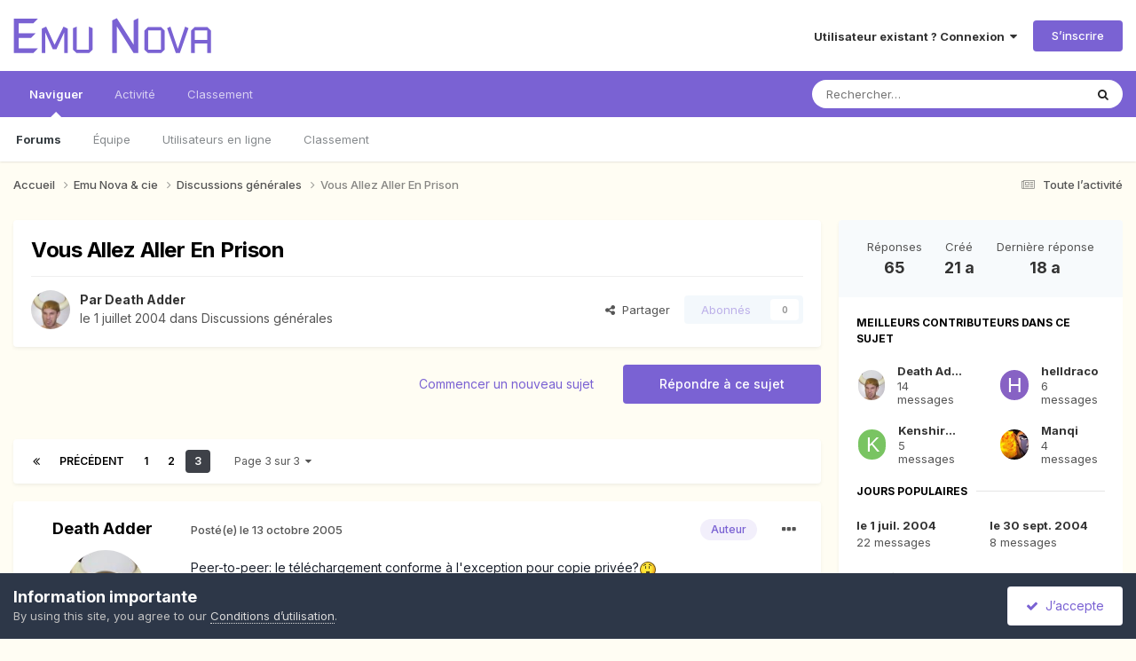

--- FILE ---
content_type: text/html;charset=UTF-8
request_url: https://forums.emunova.net/topic/4138-vous-allez-aller-en-prison/page/3/
body_size: 35050
content:
<!DOCTYPE html>
<html lang="fr-FR" dir="ltr">
	<head>
		<meta charset="utf-8">
        
		<title>Vous Allez Aller En Prison - Page 3 - Discussions générales - Emu Nova Forums</title>
		
		
		
		

	<meta name="viewport" content="width=device-width, initial-scale=1">


	
	


	<meta name="twitter:card" content="summary" />


	
		<meta name="twitter:site" content="@emunova" />
	



	
		
			
				<meta property="og:title" content="Vous Allez Aller En Prison">
			
		
	

	
		
			
				<meta property="og:type" content="website">
			
		
	

	
		
			
				<meta property="og:url" content="https://forums.emunova.net/topic/4138-vous-allez-aller-en-prison/">
			
		
	

	
		
			
				<meta property="og:updated_time" content="2007-12-08T13:13:04Z">
			
		
	

	
		
			
				<meta property="og:site_name" content="Emu Nova Forums">
			
		
	

	
		
			
				<meta property="og:locale" content="fr_FR">
			
		
	


	
		<link rel="first" href="https://forums.emunova.net/topic/4138-vous-allez-aller-en-prison/" />
	

	
		<link rel="prev" href="https://forums.emunova.net/topic/4138-vous-allez-aller-en-prison/page/2/" />
	

	
		<link rel="canonical" href="https://forums.emunova.net/topic/4138-vous-allez-aller-en-prison/page/3/" />
	

	
		<link as="style" rel="preload" href="https://forums.emunova.net/applications/core/interface/ckeditor/ckeditor/skins/ips/editor.css?t=P1PF" />
	

<link rel="alternate" type="application/rss+xml" title="forums.emunova.net" href="https://forums.emunova.net/rss/2-forumsemunovanet.xml/" />



<link rel="manifest" href="https://forums.emunova.net/manifest.webmanifest/">
<meta name="msapplication-config" content="https://forums.emunova.net/browserconfig.xml/">
<meta name="msapplication-starturl" content="/">
<meta name="application-name" content="Emu Nova Forums">
<meta name="apple-mobile-web-app-title" content="Emu Nova Forums">

	<meta name="theme-color" content="#ffffff">










<link rel="preload" href="//forums.emunova.net/applications/core/interface/font/fontawesome-webfont.woff2?v=4.7.0" as="font" crossorigin="anonymous">
		


	<link rel="preconnect" href="https://fonts.googleapis.com">
	<link rel="preconnect" href="https://fonts.gstatic.com" crossorigin>
	
		<link href="https://fonts.googleapis.com/css2?family=Inter:wght@300;400;500;600;700&display=swap" rel="stylesheet">
	



	<link rel='stylesheet' href='https://forums.emunova.net/uploads/css_built_2/341e4a57816af3ba440d891ca87450ff_framework.css?v=70ba43e0031765355046' media='all'>

	<link rel='stylesheet' href='https://forums.emunova.net/uploads/css_built_2/05e81b71abe4f22d6eb8d1a929494829_responsive.css?v=70ba43e0031765355046' media='all'>

	<link rel='stylesheet' href='https://forums.emunova.net/uploads/css_built_2/20446cf2d164adcc029377cb04d43d17_flags.css?v=70ba43e0031765355046' media='all'>

	<link rel='stylesheet' href='https://forums.emunova.net/uploads/css_built_2/90eb5adf50a8c640f633d47fd7eb1778_core.css?v=70ba43e0031765355046' media='all'>

	<link rel='stylesheet' href='https://forums.emunova.net/uploads/css_built_2/5a0da001ccc2200dc5625c3f3934497d_core_responsive.css?v=70ba43e0031765355046' media='all'>

	<link rel='stylesheet' href='https://forums.emunova.net/uploads/css_built_2/62e269ced0fdab7e30e026f1d30ae516_forums.css?v=70ba43e0031765355046' media='all'>

	<link rel='stylesheet' href='https://forums.emunova.net/uploads/css_built_2/76e62c573090645fb99a15a363d8620e_forums_responsive.css?v=70ba43e0031765355046' media='all'>

	<link rel='stylesheet' href='https://forums.emunova.net/uploads/css_built_2/ebdea0c6a7dab6d37900b9190d3ac77b_topics.css?v=70ba43e0031765355046' media='all'>





<link rel='stylesheet' href='https://forums.emunova.net/uploads/css_built_2/258adbb6e4f3e83cd3b355f84e3fa002_custom.css?v=70ba43e0031765355046' media='all'>




		
		

	
	<link rel='shortcut icon' href='https://forums.emunova.net/uploads/monthly_2017_01/favicon.ico.a7ae1ef3710fb8ab2146b7c271d6536b.ico' type="image/x-icon">

	</head>
	<body class='ipsApp ipsApp_front ipsJS_none ipsClearfix' data-controller='core.front.core.app' data-message="" data-pageApp='forums' data-pageLocation='front' data-pageModule='forums' data-pageController='topic' data-pageID='4138'  >
		
        

        

		<a href='#ipsLayout_mainArea' class='ipsHide' title='Aller au contenu principal de cette page' accesskey='m'>Aller au contenu</a>
		





		<div id='ipsLayout_header' class='ipsClearfix'>
			<header>
				<div class='ipsLayout_container'>
					


<a href='https://forums.emunova.net/' id='elLogo' accesskey='1'><svg style="color: #7a62d3" height="40px" viewBox="0 0 251 45"  xmlns="http://www.w3.org/2000/svg">
  <desc>Emu Nova Forums</desc>
  <path fill="currentColor" d="M0.6875,1.25219641 L31.2266744,1.25219641 L25.4498059,7.11932844 L6.88559845,7.11932844 L6.88559845,19.6057889 L28.3382402,19.6057889 L22.501196,25.4729209 L6.88559845,25.4729209 L6.88559845,38.9522807 L31.2266744,38.9522807 L25.4498059,44.7893248 L0.6875,44.7893248 L0.6875,1.25219641 Z M41.6671606,11.1210134 L52.3483497,34.258575 L63.6613837,11.1210134 L69.0170222,13.7386569 L69.0170222,44.7893248 L64.5941073,44.7893248 L64.5941073,18.9739439 L64.443668,18.9739439 L54.6952025,39.9451799 L50.0616726,39.9451799 L40.7043492,18.9739439 L40.5539099,18.9739439 L40.5539099,44.7893248 L36.130995,44.7893248 L36.130995,13.7386569 L41.6671606,11.1210134 Z M75.6965264,13.1970755 L80.4504077,11.1210134 L80.4504077,40.3664099 L95.7952145,40.3664099 L95.7952145,11.1210134 L100.549096,13.1970755 L100.549096,40.3664099 L96.1562688,44.7893248 L80.1495291,44.7893248 L75.6965264,40.3664099 L75.6965264,13.1970755 Z M131.298885,0.5 L152.510824,34.04796 L152.631176,34.04796 L152.631176,3.23799495 L158.46822,0.5 L158.46822,44.7893248 L152.510824,44.7893248 L131.479412,11.1811891 L131.298885,11.1811891 L131.298885,44.7893248 L125.461841,44.7893248 L125.461841,3.23799495 L131.298885,0.5 Z M170.804241,11.6926826 L187.442826,11.6926826 L191.956004,16.2058611 L191.956004,40.3664099 L187.503001,44.7893248 L170.744065,44.7893248 L166.260975,40.3664099 L166.260975,16.2058611 L170.804241,11.6926826 Z M187.232211,16.1456854 L171.014856,16.1456854 L171.014856,40.3664099 L187.232211,40.3664099 L187.232211,16.1456854 Z M195.055053,13.1970755 L199.207177,11.1210134 L208.654764,39.2531592 L210.791002,32.8444458 L213.288294,25.1118667 L215.815674,17.4695511 L217.921824,11.1210134 L222.224388,13.1669876 L211.24232,44.7893248 L206.127384,44.7893248 L195.055053,13.1970755 Z M229.987055,11.6926826 L246.144234,11.6926826 L250.6875,16.2058611 L250.6875,44.7893248 L245.933619,44.7893248 L245.933619,32.5134794 L230.167582,32.5134794 L230.167582,44.7893248 L225.443788,44.7893248 L225.443788,16.2058611 L229.987055,11.6926826 Z M245.933619,16.1456854 L230.167582,16.1456854 L230.167582,28.0905644 L245.933619,28.0905644 L245.933619,16.1456854 Z">
  </path>
</svg>
</a>

					
						

	<ul id='elUserNav' class='ipsList_inline cSignedOut ipsResponsive_showDesktop'>
		
        
		
        
        
            
            <li id='elSignInLink'>
                <a href='https://forums.emunova.net/login/' data-ipsMenu-closeOnClick="false" data-ipsMenu id='elUserSignIn'>
                    Utilisateur existant ? Connexion &nbsp;<i class='fa fa-caret-down'></i>
                </a>
                
<div id='elUserSignIn_menu' class='ipsMenu ipsMenu_auto ipsHide'>
	<form accept-charset='utf-8' method='post' action='https://forums.emunova.net/login/'>
		<input type="hidden" name="csrfKey" value="983a9ec4fc98414d374410981853287a">
		<input type="hidden" name="ref" value="aHR0cHM6Ly9mb3J1bXMuZW11bm92YS5uZXQvdG9waWMvNDEzOC12b3VzLWFsbGV6LWFsbGVyLWVuLXByaXNvbi9wYWdlLzMv">
		<div data-role="loginForm">
			
			
			
				<div class='ipsColumns ipsColumns_noSpacing'>
					<div class='ipsColumn ipsColumn_wide' id='elUserSignIn_internal'>
						
<div class="ipsPad ipsForm ipsForm_vertical">
	<h4 class="ipsType_sectionHead">Connexion</h4>
	<br><br>
	<ul class='ipsList_reset'>
		<li class="ipsFieldRow ipsFieldRow_noLabel ipsFieldRow_fullWidth">
			
			
				<input type="email" placeholder="Adresse de courriel" name="auth" autocomplete="email">
			
		</li>
		<li class="ipsFieldRow ipsFieldRow_noLabel ipsFieldRow_fullWidth">
			<input type="password" placeholder="Mot de passe" name="password" autocomplete="current-password">
		</li>
		<li class="ipsFieldRow ipsFieldRow_checkbox ipsClearfix">
			<span class="ipsCustomInput">
				<input type="checkbox" name="remember_me" id="remember_me_checkbox" value="1" checked aria-checked="true">
				<span></span>
			</span>
			<div class="ipsFieldRow_content">
				<label class="ipsFieldRow_label" for="remember_me_checkbox">Se souvenir de moi</label>
				<span class="ipsFieldRow_desc">Non recommandé sur les ordinateurs partagés</span>
			</div>
		</li>
		<li class="ipsFieldRow ipsFieldRow_fullWidth">
			<button type="submit" name="_processLogin" value="usernamepassword" class="ipsButton ipsButton_primary ipsButton_small" id="elSignIn_submit">Connexion</button>
			
				<p class="ipsType_right ipsType_small">
					
						<a href='https://forums.emunova.net/lostpassword/' data-ipsDialog data-ipsDialog-title='Mot de passe oublié ?'>
					
					Mot de passe oublié ?</a>
				</p>
			
		</li>
	</ul>
</div>
					</div>
					<div class='ipsColumn ipsColumn_wide'>
						<div class='ipsPadding' id='elUserSignIn_external'>
							<div class='ipsAreaBackground_light ipsPadding:half'>
								
									<p class='ipsType_reset ipsType_small ipsType_center'><strong>Ou connectez-vous avec l’un de ces services</strong></p>
								
								
									<div class='ipsType_center ipsMargin_top:half'>
										

<button type="submit" name="_processLogin" value="1" class='ipsButton ipsButton_verySmall ipsButton_fullWidth ipsSocial ipsSocial_facebook' style="background-color: #3a579a">
	
		<span class='ipsSocial_icon'>
			
				<i class='fa fa-facebook-official'></i>
			
		</span>
		<span class='ipsSocial_text'>Se connecter avec Facebook</span>
	
</button>
									</div>
								
									<div class='ipsType_center ipsMargin_top:half'>
										

<button type="submit" name="_processLogin" value="2" class='ipsButton ipsButton_verySmall ipsButton_fullWidth ipsSocial ipsSocial_google' style="background-color: #4285F4">
	
		<span class='ipsSocial_icon'>
			
				<i class='fa fa-google'></i>
			
		</span>
		<span class='ipsSocial_text'>Se connecter avec Google</span>
	
</button>
									</div>
								
							</div>
						</div>
					</div>
				</div>
			
		</div>
	</form>
</div>
            </li>
            
        
		
			<li>
				
					<a href='https://forums.emunova.net/register/' data-ipsDialog data-ipsDialog-size='narrow' data-ipsDialog-title='S’inscrire' id='elRegisterButton' class='ipsButton ipsButton_normal ipsButton_primary'>S’inscrire</a>
				
			</li>
		
	</ul>

						
<ul class='ipsMobileHamburger ipsList_reset ipsResponsive_hideDesktop'>
	<li data-ipsDrawer data-ipsDrawer-drawerElem='#elMobileDrawer'>
		<a href='#' >
			
			
				
			
			
			
			<i class='fa fa-navicon'></i>
		</a>
	</li>
</ul>
					
				</div>
			</header>
			

	<nav data-controller='core.front.core.navBar' class=' ipsResponsive_showDesktop'>
		<div class='ipsNavBar_primary ipsLayout_container '>
			<ul data-role="primaryNavBar" class='ipsClearfix'>
				


	
		
		
			
		
		<li class='ipsNavBar_active' data-active id='elNavSecondary_1' data-role="navBarItem" data-navApp="core" data-navExt="CustomItem">
			
			
				<a href="https://forums.emunova.net"  data-navItem-id="1" data-navDefault>
					Naviguer<span class='ipsNavBar_active__identifier'></span>
				</a>
			
			
				<ul class='ipsNavBar_secondary ' data-role='secondaryNavBar'>
					


	
		
		
			
		
		<li class='ipsNavBar_active' data-active id='elNavSecondary_8' data-role="navBarItem" data-navApp="forums" data-navExt="Forums">
			
			
				<a href="https://forums.emunova.net"  data-navItem-id="8" data-navDefault>
					Forums<span class='ipsNavBar_active__identifier'></span>
				</a>
			
			
		</li>
	
	

	
	

	
		
		
		<li  id='elNavSecondary_10' data-role="navBarItem" data-navApp="core" data-navExt="StaffDirectory">
			
			
				<a href="https://forums.emunova.net/staff/"  data-navItem-id="10" >
					Équipe<span class='ipsNavBar_active__identifier'></span>
				</a>
			
			
		</li>
	
	

	
		
		
		<li  id='elNavSecondary_11' data-role="navBarItem" data-navApp="core" data-navExt="OnlineUsers">
			
			
				<a href="https://forums.emunova.net/online/"  data-navItem-id="11" >
					Utilisateurs en ligne<span class='ipsNavBar_active__identifier'></span>
				</a>
			
			
		</li>
	
	

	
		
		
		<li  id='elNavSecondary_12' data-role="navBarItem" data-navApp="core" data-navExt="Leaderboard">
			
			
				<a href="https://forums.emunova.net/leaderboard/"  data-navItem-id="12" >
					Classement<span class='ipsNavBar_active__identifier'></span>
				</a>
			
			
		</li>
	
	

					<li class='ipsHide' id='elNavigationMore_1' data-role='navMore'>
						<a href='#' data-ipsMenu data-ipsMenu-appendTo='#elNavigationMore_1' id='elNavigationMore_1_dropdown'>Plus <i class='fa fa-caret-down'></i></a>
						<ul class='ipsHide ipsMenu ipsMenu_auto' id='elNavigationMore_1_dropdown_menu' data-role='moreDropdown'></ul>
					</li>
				</ul>
			
		</li>
	
	

	
		
		
		<li  id='elNavSecondary_2' data-role="navBarItem" data-navApp="core" data-navExt="CustomItem">
			
			
				<a href="https://forums.emunova.net/discover/"  data-navItem-id="2" >
					Activité<span class='ipsNavBar_active__identifier'></span>
				</a>
			
			
				<ul class='ipsNavBar_secondary ipsHide' data-role='secondaryNavBar'>
					


	
		
		
		<li  id='elNavSecondary_3' data-role="navBarItem" data-navApp="core" data-navExt="AllActivity">
			
			
				<a href="https://forums.emunova.net/discover/"  data-navItem-id="3" >
					Toute l’activité<span class='ipsNavBar_active__identifier'></span>
				</a>
			
			
		</li>
	
	

	
	

	
	

	
	

	
		
		
		<li  id='elNavSecondary_7' data-role="navBarItem" data-navApp="core" data-navExt="Search">
			
			
				<a href="https://forums.emunova.net/search/"  data-navItem-id="7" >
					Rechercher<span class='ipsNavBar_active__identifier'></span>
				</a>
			
			
		</li>
	
	

					<li class='ipsHide' id='elNavigationMore_2' data-role='navMore'>
						<a href='#' data-ipsMenu data-ipsMenu-appendTo='#elNavigationMore_2' id='elNavigationMore_2_dropdown'>Plus <i class='fa fa-caret-down'></i></a>
						<ul class='ipsHide ipsMenu ipsMenu_auto' id='elNavigationMore_2_dropdown_menu' data-role='moreDropdown'></ul>
					</li>
				</ul>
			
		</li>
	
	

	
		
		
		<li  id='elNavSecondary_13' data-role="navBarItem" data-navApp="core" data-navExt="Leaderboard">
			
			
				<a href="https://forums.emunova.net/leaderboard/"  data-navItem-id="13" >
					Classement<span class='ipsNavBar_active__identifier'></span>
				</a>
			
			
		</li>
	
	

	
	

	
	

				<li class='ipsHide' id='elNavigationMore' data-role='navMore'>
					<a href='#' data-ipsMenu data-ipsMenu-appendTo='#elNavigationMore' id='elNavigationMore_dropdown'>Plus</a>
					<ul class='ipsNavBar_secondary ipsHide' data-role='secondaryNavBar'>
						<li class='ipsHide' id='elNavigationMore_more' data-role='navMore'>
							<a href='#' data-ipsMenu data-ipsMenu-appendTo='#elNavigationMore_more' id='elNavigationMore_more_dropdown'>Plus <i class='fa fa-caret-down'></i></a>
							<ul class='ipsHide ipsMenu ipsMenu_auto' id='elNavigationMore_more_dropdown_menu' data-role='moreDropdown'></ul>
						</li>
					</ul>
				</li>
			</ul>
			

	<div id="elSearchWrapper">
		<div id='elSearch' data-controller="core.front.core.quickSearch">
			<form accept-charset='utf-8' action='//forums.emunova.net/search/?do=quicksearch' method='post'>
                <input type='search' id='elSearchField' placeholder='Rechercher…' name='q' autocomplete='off' aria-label='Rechercher'>
                <details class='cSearchFilter'>
                    <summary class='cSearchFilter__text'></summary>
                    <ul class='cSearchFilter__menu'>
                        
                        <li><label><input type="radio" name="type" value="all" ><span class='cSearchFilter__menuText'>N’importe où</span></label></li>
                        
                            
                                <li><label><input type="radio" name="type" value='contextual_{&quot;type&quot;:&quot;forums_topic&quot;,&quot;nodes&quot;:39}' checked><span class='cSearchFilter__menuText'>Ce forum</span></label></li>
                            
                                <li><label><input type="radio" name="type" value='contextual_{&quot;type&quot;:&quot;forums_topic&quot;,&quot;item&quot;:4138}' checked><span class='cSearchFilter__menuText'>Ce sujet</span></label></li>
                            
                        
                        
                            <li><label><input type="radio" name="type" value="core_statuses_status"><span class='cSearchFilter__menuText'>Mises à jour de statut</span></label></li>
                        
                            <li><label><input type="radio" name="type" value="forums_topic"><span class='cSearchFilter__menuText'>Sujets</span></label></li>
                        
                            <li><label><input type="radio" name="type" value="core_members"><span class='cSearchFilter__menuText'>Membres</span></label></li>
                        
                    </ul>
                </details>
				<button class='cSearchSubmit' type="submit" aria-label='Rechercher'><i class="fa fa-search"></i></button>
			</form>
		</div>
	</div>

		</div>
	</nav>

			
<ul id='elMobileNav' class='ipsResponsive_hideDesktop' data-controller='core.front.core.mobileNav'>
	
		
			
			
				
				
			
				
					<li id='elMobileBreadcrumb'>
						<a href='https://forums.emunova.net/forum/39-discussions-g%C3%A9n%C3%A9rales/'>
							<span>Discussions générales</span>
						</a>
					</li>
				
				
			
				
				
			
		
	
	
	
	<li >
		<a data-action="defaultStream" href='https://forums.emunova.net/discover/'><i class="fa fa-newspaper-o" aria-hidden="true"></i></a>
	</li>

	

	
		<li class='ipsJS_show'>
			<a href='https://forums.emunova.net/search/'><i class='fa fa-search'></i></a>
		</li>
	
</ul>
		</div>
		<main id='ipsLayout_body' class='ipsLayout_container'>
			<div id='ipsLayout_contentArea'>
				<div id='ipsLayout_contentWrapper'>
					
<nav class='ipsBreadcrumb ipsBreadcrumb_top ipsFaded_withHover'>
	

	<ul class='ipsList_inline ipsPos_right'>
		
		<li >
			<a data-action="defaultStream" class='ipsType_light '  href='https://forums.emunova.net/discover/'><i class="fa fa-newspaper-o" aria-hidden="true"></i> <span>Toute l’activité</span></a>
		</li>
		
	</ul>

	<ul data-role="breadcrumbList">
		<li>
			<a title="Accueil" href='https://forums.emunova.net/'>
				<span>Accueil <i class='fa fa-angle-right'></i></span>
			</a>
		</li>
		
		
			<li>
				
					<a href='https://forums.emunova.net/forum/70-emu-nova-amp-cie/'>
						<span>Emu Nova &amp; cie <i class='fa fa-angle-right' aria-hidden="true"></i></span>
					</a>
				
			</li>
		
			<li>
				
					<a href='https://forums.emunova.net/forum/39-discussions-g%C3%A9n%C3%A9rales/'>
						<span>Discussions générales <i class='fa fa-angle-right' aria-hidden="true"></i></span>
					</a>
				
			</li>
		
			<li>
				
					Vous Allez Aller En Prison
				
			</li>
		
	</ul>
</nav>
					
					<div id='ipsLayout_mainArea'>
						
						
						
						

	




						



<div class='ipsPageHeader ipsResponsive_pull ipsBox ipsPadding sm:ipsPadding:half ipsMargin_bottom'>
		
	
	<div class='ipsFlex ipsFlex-ai:center ipsFlex-fw:wrap ipsGap:4'>
		<div class='ipsFlex-flex:11'>
			<h1 class='ipsType_pageTitle ipsContained_container'>
				

				
				
					<span class='ipsType_break ipsContained'>
						<span>Vous Allez Aller En Prison</span>
					</span>
				
			</h1>
			
			
		</div>
		
	</div>
	<hr class='ipsHr'>
	<div class='ipsPageHeader__meta ipsFlex ipsFlex-jc:between ipsFlex-ai:center ipsFlex-fw:wrap ipsGap:3'>
		<div class='ipsFlex-flex:11'>
			<div class='ipsPhotoPanel ipsPhotoPanel_mini ipsPhotoPanel_notPhone ipsClearfix'>
				


	<a href="https://forums.emunova.net/profile/1018-death-adder/" rel="nofollow" data-ipsHover data-ipsHover-width="370" data-ipsHover-target="https://forums.emunova.net/profile/1018-death-adder/?do=hovercard" class="ipsUserPhoto ipsUserPhoto_mini" title="Aller sur le profil de Death Adder">
		<img src='https://forums.emunova.net/uploads/profile/photo-thumb-1018.jpg' alt='Death Adder' loading="lazy">
	</a>

				<div>
					<p class='ipsType_reset ipsType_blendLinks'>
						<span class='ipsType_normal'>
						
							<strong>Par 


<a href='https://forums.emunova.net/profile/1018-death-adder/' rel="nofollow" data-ipsHover data-ipsHover-width='370' data-ipsHover-target='https://forums.emunova.net/profile/1018-death-adder/?do=hovercard&amp;referrer=https%253A%252F%252Fforums.emunova.net%252Ftopic%252F4138-vous-allez-aller-en-prison%252Fpage%252F3%252F' title="Aller sur le profil de Death Adder" class="ipsType_break">Death Adder</a></strong><br />
							<span class='ipsType_light'><time datetime='2004-07-01T06:23:08Z' title='01/07/2004 06:23' data-short='21 a'>le 1 juillet 2004</time> dans <a href="https://forums.emunova.net/forum/39-discussions-g%C3%A9n%C3%A9rales/">Discussions générales</a></span>
						
						</span>
					</p>
				</div>
			</div>
		</div>
		
			<div class='ipsFlex-flex:01 ipsResponsive_hidePhone'>
				<div class='ipsShareLinks'>
					
						


    <a href='#elShareItem_589945919_menu' id='elShareItem_589945919' data-ipsMenu class='ipsShareButton ipsButton ipsButton_verySmall ipsButton_link ipsButton_link--light'>
        <span><i class='fa fa-share-alt'></i></span> &nbsp;Partager
    </a>

    <div class='ipsPadding ipsMenu ipsMenu_normal ipsHide' id='elShareItem_589945919_menu' data-controller="core.front.core.sharelink">
        
        
        <span data-ipsCopy data-ipsCopy-flashmessage>
            <a href="https://forums.emunova.net/topic/4138-vous-allez-aller-en-prison/" class="ipsButton ipsButton_light ipsButton_small ipsButton_fullWidth" data-role="copyButton" data-clipboard-text="https://forums.emunova.net/topic/4138-vous-allez-aller-en-prison/" data-ipstooltip title='Copy Link to Clipboard'><i class="fa fa-clone"></i> https://forums.emunova.net/topic/4138-vous-allez-aller-en-prison/</a>
        </span>
        <ul class='ipsShareLinks ipsMargin_top:half'>
            
                <li>
<a href="https://x.com/share?url=https%3A%2F%2Fforums.emunova.net%2Ftopic%2F4138-vous-allez-aller-en-prison%2F" class="cShareLink cShareLink_x" target="_blank" data-role="shareLink" title='Share on X' data-ipsTooltip rel='nofollow noopener'>
    <i class="fa fa-x"></i>
</a></li>
            
                <li>
<a href="https://www.facebook.com/sharer/sharer.php?u=https%3A%2F%2Fforums.emunova.net%2Ftopic%2F4138-vous-allez-aller-en-prison%2F" class="cShareLink cShareLink_facebook" target="_blank" data-role="shareLink" title='Partager sur Facebook' data-ipsTooltip rel='noopener nofollow'>
	<i class="fa fa-facebook"></i>
</a></li>
            
                <li>
<a href="https://www.reddit.com/submit?url=https%3A%2F%2Fforums.emunova.net%2Ftopic%2F4138-vous-allez-aller-en-prison%2F&amp;title=Vous+Allez+Aller+En+Prison" rel="nofollow noopener" class="cShareLink cShareLink_reddit" target="_blank" title='Partager sur Reddit' data-ipsTooltip>
	<i class="fa fa-reddit"></i>
</a></li>
            
                <li>
<a href="mailto:?subject=Vous%20Allez%20Aller%20En%20Prison&body=https%3A%2F%2Fforums.emunova.net%2Ftopic%2F4138-vous-allez-aller-en-prison%2F" rel='nofollow' class='cShareLink cShareLink_email' title='Partager via courriel' data-ipsTooltip>
	<i class="fa fa-envelope"></i>
</a></li>
            
                <li>
<a href="https://pinterest.com/pin/create/button/?url=https://forums.emunova.net/topic/4138-vous-allez-aller-en-prison/&amp;media=" class="cShareLink cShareLink_pinterest" rel="nofollow noopener" target="_blank" data-role="shareLink" title='Partager sur Pinterest' data-ipsTooltip>
	<i class="fa fa-pinterest"></i>
</a></li>
            
        </ul>
        
            <hr class='ipsHr'>
            <button class='ipsHide ipsButton ipsButton_verySmall ipsButton_light ipsButton_fullWidth ipsMargin_top:half' data-controller='core.front.core.webshare' data-role='webShare' data-webShareTitle='Vous Allez Aller En Prison' data-webShareText='Vous Allez Aller En Prison' data-webShareUrl='https://forums.emunova.net/topic/4138-vous-allez-aller-en-prison/'>More sharing options...</button>
        
    </div>

					
					
                    

					



					

<div data-followApp='forums' data-followArea='topic' data-followID='4138' data-controller='core.front.core.followButton'>
	

	<a href='https://forums.emunova.net/login/' rel="nofollow" class="ipsFollow ipsPos_middle ipsButton ipsButton_light ipsButton_verySmall ipsButton_disabled" data-role="followButton" data-ipsTooltip title='Connectez-vous pour activer le suivi'>
		<span>Abonnés</span>
		<span class='ipsCommentCount'>0</span>
	</a>

</div>
				</div>
			</div>
					
	</div>
	
	
</div>








<div class='ipsClearfix'>
	<ul class="ipsToolList ipsToolList_horizontal ipsClearfix ipsSpacer_both ">
		
			<li class='ipsToolList_primaryAction'>
				<span data-controller='forums.front.topic.reply'>
					
						<a href='#replyForm' rel="nofollow" class='ipsButton ipsButton_important ipsButton_medium ipsButton_fullWidth' data-action='replyToTopic'>Répondre à ce sujet</a>
					
				</span>
			</li>
		
		
			<li class='ipsResponsive_hidePhone'>
				
					<a href="https://forums.emunova.net/forum/39-discussions-g%C3%A9n%C3%A9rales/?do=add" rel="nofollow" class='ipsButton ipsButton_link ipsButton_medium ipsButton_fullWidth' title='Commencer un nouveau sujet dans ce forum'>Commencer un nouveau sujet</a>
				
			</li>
		
		
	</ul>
</div>

<div id='comments' data-controller='core.front.core.commentFeed,forums.front.topic.view, core.front.core.ignoredComments' data-autoPoll data-baseURL='https://forums.emunova.net/topic/4138-vous-allez-aller-en-prison/' data-lastPage data-feedID='topic-4138' class='cTopic ipsClear ipsSpacer_top'>
	
			

				<div class="ipsBox ipsResponsive_pull ipsPadding:half ipsClearfix ipsClear ipsMargin_bottom">
					
					
						


	
	<ul class='ipsPagination' id='elPagination_4b71988ff806681bd49a14e3cc8ed820_1493896777' data-ipsPagination-seoPagination='true' data-pages='3' data-ipsPagination  data-ipsPagination-pages="3" data-ipsPagination-perPage='25'>
		
			
				<li class='ipsPagination_first'><a href='https://forums.emunova.net/topic/4138-vous-allez-aller-en-prison/#comments' rel="first" data-page='1' data-ipsTooltip title='Première page'><i class='fa fa-angle-double-left'></i></a></li>
				<li class='ipsPagination_prev'><a href='https://forums.emunova.net/topic/4138-vous-allez-aller-en-prison/page/2/#comments' rel="prev" data-page='2' data-ipsTooltip title='Page précédente'>Précédent</a></li>
				
					<li class='ipsPagination_page'><a href='https://forums.emunova.net/topic/4138-vous-allez-aller-en-prison/#comments' data-page='1'>1</a></li>
				
					<li class='ipsPagination_page'><a href='https://forums.emunova.net/topic/4138-vous-allez-aller-en-prison/page/2/#comments' data-page='2'>2</a></li>
				
			
			<li class='ipsPagination_page ipsPagination_active'><a href='https://forums.emunova.net/topic/4138-vous-allez-aller-en-prison/page/3/#comments' data-page='3'>3</a></li>
			
				<li class='ipsPagination_next ipsPagination_inactive'><a href='https://forums.emunova.net/topic/4138-vous-allez-aller-en-prison/page/3/#comments' rel="next" data-page='3' data-ipsTooltip title='Page suivante'>Suivant</a></li>
				<li class='ipsPagination_last ipsPagination_inactive'><a href='https://forums.emunova.net/topic/4138-vous-allez-aller-en-prison/page/3/#comments' rel="last" data-page='3' data-ipsTooltip title='Dernière page'><i class='fa fa-angle-double-right'></i></a></li>
			
			
				<li class='ipsPagination_pageJump'>
					<a href='#' data-ipsMenu data-ipsMenu-closeOnClick='false' data-ipsMenu-appendTo='#elPagination_4b71988ff806681bd49a14e3cc8ed820_1493896777' id='elPagination_4b71988ff806681bd49a14e3cc8ed820_1493896777_jump'>Page 3 sur 3 &nbsp;<i class='fa fa-caret-down'></i></a>
					<div class='ipsMenu ipsMenu_narrow ipsPadding ipsHide' id='elPagination_4b71988ff806681bd49a14e3cc8ed820_1493896777_jump_menu'>
						<form accept-charset='utf-8' method='post' action='https://forums.emunova.net/topic/4138-vous-allez-aller-en-prison/#comments' data-role="pageJump" data-baseUrl='#'>
							<ul class='ipsForm ipsForm_horizontal'>
								<li class='ipsFieldRow'>
									<input type='number' min='1' max='3' placeholder='Numéro de page' class='ipsField_fullWidth' name='page'>
								</li>
								<li class='ipsFieldRow ipsFieldRow_fullWidth'>
									<input type='submit' class='ipsButton_fullWidth ipsButton ipsButton_verySmall ipsButton_primary' value='Aller'>
								</li>
							</ul>
						</form>
					</div>
				</li>
			
		
	</ul>

					
				</div>
			
	

	

<div data-controller='core.front.core.recommendedComments' data-url='https://forums.emunova.net/topic/4138-vous-allez-aller-en-prison/?recommended=comments' class='ipsRecommendedComments ipsHide'>
	<div data-role="recommendedComments">
		<h2 class='ipsType_sectionHead ipsType_large ipsType_bold ipsMargin_bottom'>Messages recommandés</h2>
		
	</div>
</div>
	
	<div id="elPostFeed" data-role='commentFeed' data-controller='core.front.core.moderation' >
		<form action="https://forums.emunova.net/topic/4138-vous-allez-aller-en-prison/page/3/?csrfKey=983a9ec4fc98414d374410981853287a&amp;do=multimodComment" method="post" data-ipsPageAction data-role='moderationTools'>
			
			
				

					

					
					



<a id='findComment-95627'></a>
<a id='comment-95627'></a>
<article  id='elComment_95627' class='cPost ipsBox ipsResponsive_pull  ipsComment  ipsComment_parent ipsClearfix ipsClear ipsColumns ipsColumns_noSpacing ipsColumns_collapsePhone    '>
	

	

	<div class='cAuthorPane_mobile ipsResponsive_showPhone'>
		<div class='cAuthorPane_photo'>
			<div class='cAuthorPane_photoWrap'>
				


	<a href="https://forums.emunova.net/profile/1018-death-adder/" rel="nofollow" data-ipsHover data-ipsHover-width="370" data-ipsHover-target="https://forums.emunova.net/profile/1018-death-adder/?do=hovercard" class="ipsUserPhoto ipsUserPhoto_large" title="Aller sur le profil de Death Adder">
		<img src='https://forums.emunova.net/uploads/profile/photo-thumb-1018.jpg' alt='Death Adder' loading="lazy">
	</a>

				
				
					<a href="https://forums.emunova.net/profile/1018-death-adder/badges/" rel="nofollow">
						
<img src='https://forums.emunova.net/uploads/set_resources_2/84c1e40ea0e759e3f1505eb1788ddf3c_default_rank.png' loading="lazy" alt="Sage" class="cAuthorPane_badge cAuthorPane_badge--rank ipsOutline ipsOutline:2px" data-ipsTooltip title="Rang: Sage (12/16)">
					</a>
				
			</div>
		</div>
		<div class='cAuthorPane_content'>
			<h3 class='ipsType_sectionHead cAuthorPane_author ipsType_break ipsType_blendLinks ipsFlex ipsFlex-ai:center'>
				


<a href='https://forums.emunova.net/profile/1018-death-adder/' rel="nofollow" data-ipsHover data-ipsHover-width='370' data-ipsHover-target='https://forums.emunova.net/profile/1018-death-adder/?do=hovercard&amp;referrer=https%253A%252F%252Fforums.emunova.net%252Ftopic%252F4138-vous-allez-aller-en-prison%252Fpage%252F3%252F' title="Aller sur le profil de Death Adder" class="ipsType_break"><span style="color:#f60;">Death Adder</span></a>
			</h3>
			<div class='ipsType_light ipsType_reset'>
			    <a href='https://forums.emunova.net/topic/4138-vous-allez-aller-en-prison/page/3/#findComment-95627' rel="nofollow" class='ipsType_blendLinks'>Posté(e) <time datetime='2005-10-13T18:10:53Z' title='13/10/2005 18:10' data-short='20 a'>le 13 octobre 2005</time></a>
				
			</div>
		</div>
	</div>
	<aside class='ipsComment_author cAuthorPane ipsColumn ipsColumn_medium ipsResponsive_hidePhone'>
		<h3 class='ipsType_sectionHead cAuthorPane_author ipsType_blendLinks ipsType_break'><strong>


<a href='https://forums.emunova.net/profile/1018-death-adder/' rel="nofollow" data-ipsHover data-ipsHover-width='370' data-ipsHover-target='https://forums.emunova.net/profile/1018-death-adder/?do=hovercard&amp;referrer=https%253A%252F%252Fforums.emunova.net%252Ftopic%252F4138-vous-allez-aller-en-prison%252Fpage%252F3%252F' title="Aller sur le profil de Death Adder" class="ipsType_break">Death Adder</a></strong>
			
		</h3>
		<ul class='cAuthorPane_info ipsList_reset'>
			<li data-role='photo' class='cAuthorPane_photo'>
				<div class='cAuthorPane_photoWrap'>
					


	<a href="https://forums.emunova.net/profile/1018-death-adder/" rel="nofollow" data-ipsHover data-ipsHover-width="370" data-ipsHover-target="https://forums.emunova.net/profile/1018-death-adder/?do=hovercard" class="ipsUserPhoto ipsUserPhoto_large" title="Aller sur le profil de Death Adder">
		<img src='https://forums.emunova.net/uploads/profile/photo-thumb-1018.jpg' alt='Death Adder' loading="lazy">
	</a>

					
					
						
<img src='https://forums.emunova.net/uploads/set_resources_2/84c1e40ea0e759e3f1505eb1788ddf3c_default_rank.png' loading="lazy" alt="Sage" class="cAuthorPane_badge cAuthorPane_badge--rank ipsOutline ipsOutline:2px" data-ipsTooltip title="Rang: Sage (12/16)">
					
				</div>
			</li>
			
				<li data-role='group'><span style="color:#f60;">Rétro gameur·se</span></li>
				
			
			
				<li data-role='stats' class='ipsMargin_top'>
					<ul class="ipsList_reset ipsType_light ipsFlex ipsFlex-ai:center ipsFlex-jc:center ipsGap_row:2 cAuthorPane_stats">
						<li>
							
								<a href="https://forums.emunova.net/profile/1018-death-adder/content/" rel="nofollow" title="3 112 messages " data-ipsTooltip class="ipsType_blendLinks">
							
								<i class="fa fa-comment"></i> 3,1&nbsp;k
							
								</a>
							
						</li>
						
					</ul>
				</li>
			
			
				

	
	<li data-role='custom-field' class='ipsResponsive_hidePhone ipsType_break'>
		
<span class='ft'>Lieu de résidence:</span><span class='fc'>MARSEILLE</span>
	</li>
	

	
	<li data-role='custom-field' class='ipsResponsive_hidePhone ipsType_break'>
		
<span class="ft">Je joue à</span>
<span class="fc">botter les fesses à grands coups de ST tous les Amigays!!!!</span>
	</li>
	

			
		</ul>
	</aside>
	<div class='ipsColumn ipsColumn_fluid ipsMargin:none'>
		

<div id='comment-95627_wrap' data-controller='core.front.core.comment' data-commentApp='forums' data-commentType='forums' data-commentID="95627" data-quoteData='{&quot;userid&quot;:1018,&quot;username&quot;:&quot;Death Adder&quot;,&quot;timestamp&quot;:1129227053,&quot;contentapp&quot;:&quot;forums&quot;,&quot;contenttype&quot;:&quot;forums&quot;,&quot;contentid&quot;:4138,&quot;contentclass&quot;:&quot;forums_Topic&quot;,&quot;contentcommentid&quot;:95627}' class='ipsComment_content ipsType_medium'>

	<div class='ipsComment_meta ipsType_light ipsFlex ipsFlex-ai:center ipsFlex-jc:between ipsFlex-fd:row-reverse'>
		<div class='ipsType_light ipsType_reset ipsType_blendLinks ipsComment_toolWrap'>
			<div class='ipsResponsive_hidePhone ipsComment_badges'>
				<ul class='ipsList_reset ipsFlex ipsFlex-jc:end ipsFlex-fw:wrap ipsGap:2 ipsGap_row:1'>
					
						<li><strong class="ipsBadge ipsBadge_large ipsComment_authorBadge">Auteur</strong></li>
					
					
					
					
					
				</ul>
			</div>
			<ul class='ipsList_reset ipsComment_tools'>
				<li>
					<a href='#elControls_95627_menu' class='ipsComment_ellipsis' id='elControls_95627' title='Plus d’options…' data-ipsMenu data-ipsMenu-appendTo='#comment-95627_wrap'><i class='fa fa-ellipsis-h'></i></a>
					<ul id='elControls_95627_menu' class='ipsMenu ipsMenu_narrow ipsHide'>
						
							<li class='ipsMenu_item'><a href='https://forums.emunova.net/topic/4138-vous-allez-aller-en-prison/?do=reportComment&amp;comment=95627' data-ipsDialog data-ipsDialog-remoteSubmit data-ipsDialog-size='medium' data-ipsDialog-flashMessage='Merci pour votre signalement' data-ipsDialog-title="Signaler ce message" data-action='reportComment' title='Signaler ce contenu'>Signaler</a></li>
						
						
                        
						
						
						
							
								
							
							
							
							
							
							
						
					</ul>
				</li>
				
			</ul>
		</div>

		<div class='ipsType_reset ipsResponsive_hidePhone'>
		   
		   Posté(e) <time datetime='2005-10-13T18:10:53Z' title='13/10/2005 18:10' data-short='20 a'>le 13 octobre 2005</time>
		   
			
			<span class='ipsResponsive_hidePhone'>
				
				
			</span>
		</div>
	</div>

	

    

	<div class='cPost_contentWrap'>
		
		<div data-role='commentContent' class='ipsType_normal ipsType_richText ipsPadding_bottom ipsContained' data-controller='core.front.core.lightboxedImages'>
			
<a href="http://www.zdnet.fr/actualites/internet/0,39020774,39275054,00.htm" rel="external">Peer-to-peer: le téléchargement conforme à l'exception pour copie privée?</a>  <img src="https://forums.emunova.net/uploads/emoticons/default_ohmy.png" alt=":o" srcset="https://forums.emunova.net/uploads/emoticons/ohmy@2x.png 2x" width="20" height="20" />

			
		</div>

		
			<div class='ipsItemControls'>
				
					
						

	<div data-controller='core.front.core.reaction' class='ipsItemControls_right ipsClearfix '>	
		<div class='ipsReact ipsPos_right'>
			
				
				<div class='ipsReact_blurb ipsHide' data-role='reactionBlurb'>
					
				</div>
			
			
			
		</div>
	</div>

					
				
				<ul class='ipsComment_controls ipsClearfix ipsItemControls_left' data-role="commentControls">
					
						
						
							<li data-ipsQuote-editor='topic_comment' data-ipsQuote-target='#comment-95627' class='ipsJS_show'>
								<button class='ipsButton ipsButton_light ipsButton_verySmall ipsButton_narrow cMultiQuote ipsHide' data-action='multiQuoteComment' data-ipsTooltip data-ipsQuote-multiQuote data-mqId='mq95627' title='Multi-citations'><i class='fa fa-plus'></i></button>
							</li>
							<li data-ipsQuote-editor='topic_comment' data-ipsQuote-target='#comment-95627' class='ipsJS_show'>
								<a href='#' data-action='quoteComment' data-ipsQuote-singleQuote>Citer</a>
							</li>
						
						
						
												
					
					<li class='ipsHide' data-role='commentLoading'>
						<span class='ipsLoading ipsLoading_tiny ipsLoading_noAnim'></span>
					</li>
				</ul>
			</div>
		

		
			

		
	</div>

	
    
</div>
	</div>
</article>
					
					
					
						







<div class="ipsBox cTopicOverview cTopicOverview--inline ipsFlex ipsFlex-fd:row md:ipsFlex-fd:row sm:ipsFlex-fd:column ipsMargin_bottom sm:ipsMargin_bottom:half sm:ipsMargin_top:half ipsResponsive_pull ipsResponsive_hideDesktop ipsResponsive_block " data-controller='forums.front.topic.activity'>

	<div class='cTopicOverview__header ipsAreaBackground_light ipsFlex sm:ipsFlex-fw:wrap sm:ipsFlex-jc:center'>
		<ul class='cTopicOverview__stats ipsPadding ipsMargin:none sm:ipsPadding_horizontal:half ipsFlex ipsFlex-flex:10 ipsFlex-jc:around ipsFlex-ai:center'>
			<li class='cTopicOverview__statItem ipsType_center'>
				<span class='cTopicOverview__statTitle ipsType_light ipsTruncate ipsTruncate_line'>Réponses</span>
				<span class='cTopicOverview__statValue'>65</span>
			</li>
			<li class='cTopicOverview__statItem ipsType_center'>
				<span class='cTopicOverview__statTitle ipsType_light ipsTruncate ipsTruncate_line'>Créé</span>
				<span class='cTopicOverview__statValue'><time datetime='2004-07-01T06:23:08Z' title='01/07/2004 06:23' data-short='21 a'>21 a</time></span>
			</li>
			<li class='cTopicOverview__statItem ipsType_center'>
				<span class='cTopicOverview__statTitle ipsType_light ipsTruncate ipsTruncate_line'>Dernière réponse</span>
				<span class='cTopicOverview__statValue'><time datetime='2007-12-08T13:13:04Z' title='08/12/2007 13:13' data-short='18 a'>18 a</time></span>
			</li>
		</ul>
		<a href='#' data-action='toggleOverview' class='cTopicOverview__toggle cTopicOverview__toggle--inline ipsType_large ipsType_light ipsPad ipsFlex ipsFlex-ai:center ipsFlex-jc:center'><i class='fa fa-chevron-down'></i></a>
	</div>
	
		<div class='cTopicOverview__preview ipsFlex-flex:10' data-role="preview">
			<div class='cTopicOverview__previewInner ipsPadding_vertical ipsPadding_horizontal ipsResponsive_hidePhone ipsFlex ipsFlex-fd:row'>
				
					<div class='cTopicOverview__section--users ipsFlex-flex:00'>
						<h4 class='ipsType_reset cTopicOverview__sectionTitle ipsType_dark ipsType_uppercase ipsType_noBreak'>Meilleurs contributeurs dans ce sujet</h4>
						<ul class='cTopicOverview__dataList ipsMargin:none ipsPadding:none ipsList_style:none ipsFlex ipsFlex-jc:between ipsFlex-ai:center'>
							
								<li class="cTopicOverview__dataItem ipsMargin_right ipsFlex ipsFlex-jc:start ipsFlex-ai:center">
									


	<a href="https://forums.emunova.net/profile/1018-death-adder/" rel="nofollow" data-ipsHover data-ipsHover-width="370" data-ipsHover-target="https://forums.emunova.net/profile/1018-death-adder/?do=hovercard" class="ipsUserPhoto ipsUserPhoto_tiny" title="Aller sur le profil de Death Adder">
		<img src='https://forums.emunova.net/uploads/profile/photo-thumb-1018.jpg' alt='Death Adder' loading="lazy">
	</a>

									<p class='ipsMargin:none ipsPadding_left:half ipsPadding_right ipsType_right'>14</p>
								</li>
							
								<li class="cTopicOverview__dataItem ipsMargin_right ipsFlex ipsFlex-jc:start ipsFlex-ai:center">
									


	<a href="https://forums.emunova.net/profile/3764-helldraco/" rel="nofollow" data-ipsHover data-ipsHover-width="370" data-ipsHover-target="https://forums.emunova.net/profile/3764-helldraco/?do=hovercard" class="ipsUserPhoto ipsUserPhoto_tiny" title="Aller sur le profil de helldraco">
		<img src='data:image/svg+xml,%3Csvg%20xmlns%3D%22http%3A%2F%2Fwww.w3.org%2F2000%2Fsvg%22%20viewBox%3D%220%200%201024%201024%22%20style%3D%22background%3A%238762c4%22%3E%3Cg%3E%3Ctext%20text-anchor%3D%22middle%22%20dy%3D%22.35em%22%20x%3D%22512%22%20y%3D%22512%22%20fill%3D%22%23ffffff%22%20font-size%3D%22700%22%20font-family%3D%22-apple-system%2C%20BlinkMacSystemFont%2C%20Roboto%2C%20Helvetica%2C%20Arial%2C%20sans-serif%22%3EH%3C%2Ftext%3E%3C%2Fg%3E%3C%2Fsvg%3E' alt='helldraco' loading="lazy">
	</a>

									<p class='ipsMargin:none ipsPadding_left:half ipsPadding_right ipsType_right'>6</p>
								</li>
							
								<li class="cTopicOverview__dataItem ipsMargin_right ipsFlex ipsFlex-jc:start ipsFlex-ai:center">
									


	<a href="https://forums.emunova.net/profile/2-kenshiro84/" rel="nofollow" data-ipsHover data-ipsHover-width="370" data-ipsHover-target="https://forums.emunova.net/profile/2-kenshiro84/?do=hovercard" class="ipsUserPhoto ipsUserPhoto_tiny" title="Aller sur le profil de Kenshiro84">
		<img src='data:image/svg+xml,%3Csvg%20xmlns%3D%22http%3A%2F%2Fwww.w3.org%2F2000%2Fsvg%22%20viewBox%3D%220%200%201024%201024%22%20style%3D%22background%3A%2379c462%22%3E%3Cg%3E%3Ctext%20text-anchor%3D%22middle%22%20dy%3D%22.35em%22%20x%3D%22512%22%20y%3D%22512%22%20fill%3D%22%23ffffff%22%20font-size%3D%22700%22%20font-family%3D%22-apple-system%2C%20BlinkMacSystemFont%2C%20Roboto%2C%20Helvetica%2C%20Arial%2C%20sans-serif%22%3EK%3C%2Ftext%3E%3C%2Fg%3E%3C%2Fsvg%3E' alt='Kenshiro84' loading="lazy">
	</a>

									<p class='ipsMargin:none ipsPadding_left:half ipsPadding_right ipsType_right'>5</p>
								</li>
							
								<li class="cTopicOverview__dataItem ipsMargin_right ipsFlex ipsFlex-jc:start ipsFlex-ai:center">
									


	<a href="https://forums.emunova.net/profile/1121-manqi/" rel="nofollow" data-ipsHover data-ipsHover-width="370" data-ipsHover-target="https://forums.emunova.net/profile/1121-manqi/?do=hovercard" class="ipsUserPhoto ipsUserPhoto_tiny" title="Aller sur le profil de Manqi">
		<img src='https://forums.emunova.net/uploads/profile/photo-thumb-1121.jpg' alt='Manqi' loading="lazy">
	</a>

									<p class='ipsMargin:none ipsPadding_left:half ipsPadding_right ipsType_right'>4</p>
								</li>
							
						</ul>
					</div>
				
				
					<div class='cTopicOverview__section--popularDays ipsFlex-flex:00 ipsPadding_left ipsPadding_left:double'>
						<h4 class='ipsType_reset cTopicOverview__sectionTitle ipsType_dark ipsType_uppercase ipsType_noBreak'>Jours populaires</h4>
						<ul class='cTopicOverview__dataList ipsMargin:none ipsPadding:none ipsList_style:none ipsFlex ipsFlex-jc:between ipsFlex-ai:center'>
							
								<li class='ipsFlex-flex:10'>
									<a href="https://forums.emunova.net/topic/4138-vous-allez-aller-en-prison/#findComment-43083" rel="nofollow" class='cTopicOverview__dataItem ipsMargin_right ipsType_blendLinks ipsFlex ipsFlex-jc:between ipsFlex-ai:center'>
										<p class='ipsMargin:none'>le 1 juil.</p>
										<p class='ipsMargin:none ipsMargin_horizontal ipsType_light'>22</p>
									</a>
								</li>
							
								<li class='ipsFlex-flex:10'>
									<a href="https://forums.emunova.net/topic/4138-vous-allez-aller-en-prison/#findComment-52822" rel="nofollow" class='cTopicOverview__dataItem ipsMargin_right ipsType_blendLinks ipsFlex ipsFlex-jc:between ipsFlex-ai:center'>
										<p class='ipsMargin:none'>le 30 sept.</p>
										<p class='ipsMargin:none ipsMargin_horizontal ipsType_light'>8</p>
									</a>
								</li>
							
								<li class='ipsFlex-flex:10'>
									<a href="https://forums.emunova.net/topic/4138-vous-allez-aller-en-prison/#findComment-155887" rel="nofollow" class='cTopicOverview__dataItem ipsMargin_right ipsType_blendLinks ipsFlex ipsFlex-jc:between ipsFlex-ai:center'>
										<p class='ipsMargin:none'>le 7 déc.</p>
										<p class='ipsMargin:none ipsMargin_horizontal ipsType_light'>6</p>
									</a>
								</li>
							
								<li class='ipsFlex-flex:10'>
									<a href="https://forums.emunova.net/topic/4138-vous-allez-aller-en-prison/#findComment-52888" rel="nofollow" class='cTopicOverview__dataItem ipsMargin_right ipsType_blendLinks ipsFlex ipsFlex-jc:between ipsFlex-ai:center'>
										<p class='ipsMargin:none'>le 1 oct.</p>
										<p class='ipsMargin:none ipsMargin_horizontal ipsType_light'>6</p>
									</a>
								</li>
							
						</ul>
					</div>
				
			</div>
		</div>
	
	
	<div class='cTopicOverview__body ipsPadding ipsHide ipsFlex ipsFlex-flex:11 ipsFlex-fd:column' data-role="overview">
		
			<div class='cTopicOverview__section--users ipsMargin_bottom'>
				<h4 class='ipsType_reset cTopicOverview__sectionTitle ipsType_withHr ipsType_dark ipsType_uppercase ipsMargin_bottom'>Meilleurs contributeurs dans ce sujet</h4>
				<ul class='cTopicOverview__dataList ipsList_reset ipsFlex ipsFlex-jc:start ipsFlex-ai:center ipsFlex-fw:wrap ipsGap:8 ipsGap_row:5'>
					
						<li class="cTopicOverview__dataItem cTopicOverview__dataItem--split ipsFlex ipsFlex-jc:start ipsFlex-ai:center ipsFlex-flex:11">
							


	<a href="https://forums.emunova.net/profile/1018-death-adder/" rel="nofollow" data-ipsHover data-ipsHover-width="370" data-ipsHover-target="https://forums.emunova.net/profile/1018-death-adder/?do=hovercard" class="ipsUserPhoto ipsUserPhoto_tiny" title="Aller sur le profil de Death Adder">
		<img src='https://forums.emunova.net/uploads/profile/photo-thumb-1018.jpg' alt='Death Adder' loading="lazy">
	</a>

							<p class='ipsMargin:none ipsMargin_left:half cTopicOverview__dataItemInner ipsType_left'>
								<strong class='ipsTruncate ipsTruncate_line'><a href='https://forums.emunova.net/profile/1018-death-adder/' class='ipsType_blendLinks'>Death Adder</a></strong>
								<span class='ipsType_light'>14 messages</span>
							</p>
						</li>
					
						<li class="cTopicOverview__dataItem cTopicOverview__dataItem--split ipsFlex ipsFlex-jc:start ipsFlex-ai:center ipsFlex-flex:11">
							


	<a href="https://forums.emunova.net/profile/3764-helldraco/" rel="nofollow" data-ipsHover data-ipsHover-width="370" data-ipsHover-target="https://forums.emunova.net/profile/3764-helldraco/?do=hovercard" class="ipsUserPhoto ipsUserPhoto_tiny" title="Aller sur le profil de helldraco">
		<img src='data:image/svg+xml,%3Csvg%20xmlns%3D%22http%3A%2F%2Fwww.w3.org%2F2000%2Fsvg%22%20viewBox%3D%220%200%201024%201024%22%20style%3D%22background%3A%238762c4%22%3E%3Cg%3E%3Ctext%20text-anchor%3D%22middle%22%20dy%3D%22.35em%22%20x%3D%22512%22%20y%3D%22512%22%20fill%3D%22%23ffffff%22%20font-size%3D%22700%22%20font-family%3D%22-apple-system%2C%20BlinkMacSystemFont%2C%20Roboto%2C%20Helvetica%2C%20Arial%2C%20sans-serif%22%3EH%3C%2Ftext%3E%3C%2Fg%3E%3C%2Fsvg%3E' alt='helldraco' loading="lazy">
	</a>

							<p class='ipsMargin:none ipsMargin_left:half cTopicOverview__dataItemInner ipsType_left'>
								<strong class='ipsTruncate ipsTruncate_line'><a href='https://forums.emunova.net/profile/3764-helldraco/' class='ipsType_blendLinks'>helldraco</a></strong>
								<span class='ipsType_light'>6 messages</span>
							</p>
						</li>
					
						<li class="cTopicOverview__dataItem cTopicOverview__dataItem--split ipsFlex ipsFlex-jc:start ipsFlex-ai:center ipsFlex-flex:11">
							


	<a href="https://forums.emunova.net/profile/2-kenshiro84/" rel="nofollow" data-ipsHover data-ipsHover-width="370" data-ipsHover-target="https://forums.emunova.net/profile/2-kenshiro84/?do=hovercard" class="ipsUserPhoto ipsUserPhoto_tiny" title="Aller sur le profil de Kenshiro84">
		<img src='data:image/svg+xml,%3Csvg%20xmlns%3D%22http%3A%2F%2Fwww.w3.org%2F2000%2Fsvg%22%20viewBox%3D%220%200%201024%201024%22%20style%3D%22background%3A%2379c462%22%3E%3Cg%3E%3Ctext%20text-anchor%3D%22middle%22%20dy%3D%22.35em%22%20x%3D%22512%22%20y%3D%22512%22%20fill%3D%22%23ffffff%22%20font-size%3D%22700%22%20font-family%3D%22-apple-system%2C%20BlinkMacSystemFont%2C%20Roboto%2C%20Helvetica%2C%20Arial%2C%20sans-serif%22%3EK%3C%2Ftext%3E%3C%2Fg%3E%3C%2Fsvg%3E' alt='Kenshiro84' loading="lazy">
	</a>

							<p class='ipsMargin:none ipsMargin_left:half cTopicOverview__dataItemInner ipsType_left'>
								<strong class='ipsTruncate ipsTruncate_line'><a href='https://forums.emunova.net/profile/2-kenshiro84/' class='ipsType_blendLinks'>Kenshiro84</a></strong>
								<span class='ipsType_light'>5 messages</span>
							</p>
						</li>
					
						<li class="cTopicOverview__dataItem cTopicOverview__dataItem--split ipsFlex ipsFlex-jc:start ipsFlex-ai:center ipsFlex-flex:11">
							


	<a href="https://forums.emunova.net/profile/1121-manqi/" rel="nofollow" data-ipsHover data-ipsHover-width="370" data-ipsHover-target="https://forums.emunova.net/profile/1121-manqi/?do=hovercard" class="ipsUserPhoto ipsUserPhoto_tiny" title="Aller sur le profil de Manqi">
		<img src='https://forums.emunova.net/uploads/profile/photo-thumb-1121.jpg' alt='Manqi' loading="lazy">
	</a>

							<p class='ipsMargin:none ipsMargin_left:half cTopicOverview__dataItemInner ipsType_left'>
								<strong class='ipsTruncate ipsTruncate_line'><a href='https://forums.emunova.net/profile/1121-manqi/' class='ipsType_blendLinks'>Manqi</a></strong>
								<span class='ipsType_light'>4 messages</span>
							</p>
						</li>
					
				</ul>
			</div>
		
		
			<div class='cTopicOverview__section--popularDays ipsMargin_bottom'>
				<h4 class='ipsType_reset cTopicOverview__sectionTitle ipsType_withHr ipsType_dark ipsType_uppercase ipsMargin_top:half ipsMargin_bottom'>Jours populaires</h4>
				<ul class='cTopicOverview__dataList ipsList_reset ipsFlex ipsFlex-jc:start ipsFlex-ai:center ipsFlex-fw:wrap ipsGap:8 ipsGap_row:5'>
					
						<li class='ipsFlex-flex:10'>
							<a href="https://forums.emunova.net/topic/4138-vous-allez-aller-en-prison/#findComment-43083" rel="nofollow" class='cTopicOverview__dataItem ipsType_blendLinks'>
								<p class='ipsMargin:none ipsType_bold'>le 1 juil. 2004</p>
								<p class='ipsMargin:none ipsType_light'>22 messages</p>
							</a>
						</li>
					
						<li class='ipsFlex-flex:10'>
							<a href="https://forums.emunova.net/topic/4138-vous-allez-aller-en-prison/#findComment-52822" rel="nofollow" class='cTopicOverview__dataItem ipsType_blendLinks'>
								<p class='ipsMargin:none ipsType_bold'>le 30 sept. 2004</p>
								<p class='ipsMargin:none ipsType_light'>8 messages</p>
							</a>
						</li>
					
						<li class='ipsFlex-flex:10'>
							<a href="https://forums.emunova.net/topic/4138-vous-allez-aller-en-prison/#findComment-155887" rel="nofollow" class='cTopicOverview__dataItem ipsType_blendLinks'>
								<p class='ipsMargin:none ipsType_bold'>le 7 déc. 2007</p>
								<p class='ipsMargin:none ipsType_light'>6 messages</p>
							</a>
						</li>
					
						<li class='ipsFlex-flex:10'>
							<a href="https://forums.emunova.net/topic/4138-vous-allez-aller-en-prison/#findComment-52888" rel="nofollow" class='cTopicOverview__dataItem ipsType_blendLinks'>
								<p class='ipsMargin:none ipsType_bold'>le 1 oct. 2004</p>
								<p class='ipsMargin:none ipsType_light'>6 messages</p>
							</a>
						</li>
					
				</ul>
			</div>
		
		
		
	</div>
	
		<a href='#' data-action='toggleOverview' class='cTopicOverview__toggle cTopicOverview__toggle--afterStats ipsType_large ipsType_light ipsPad ipsFlex ipsFlex-ai:center ipsFlex-jc:center'><i class='fa fa-chevron-down'></i></a>
	
	

</div>



					
				

					

					
					



<a id='findComment-95629'></a>
<a id='comment-95629'></a>
<article  id='elComment_95629' class='cPost ipsBox ipsResponsive_pull  ipsComment  ipsComment_parent ipsClearfix ipsClear ipsColumns ipsColumns_noSpacing ipsColumns_collapsePhone    '>
	

	

	<div class='cAuthorPane_mobile ipsResponsive_showPhone'>
		<div class='cAuthorPane_photo'>
			<div class='cAuthorPane_photoWrap'>
				


	<a href="https://forums.emunova.net/profile/702-elgaern/" rel="nofollow" data-ipsHover data-ipsHover-width="370" data-ipsHover-target="https://forums.emunova.net/profile/702-elgaern/?do=hovercard" class="ipsUserPhoto ipsUserPhoto_large" title="Aller sur le profil de Elgaern">
		<img src='data:image/svg+xml,%3Csvg%20xmlns%3D%22http%3A%2F%2Fwww.w3.org%2F2000%2Fsvg%22%20viewBox%3D%220%200%201024%201024%22%20style%3D%22background%3A%238162c4%22%3E%3Cg%3E%3Ctext%20text-anchor%3D%22middle%22%20dy%3D%22.35em%22%20x%3D%22512%22%20y%3D%22512%22%20fill%3D%22%23ffffff%22%20font-size%3D%22700%22%20font-family%3D%22-apple-system%2C%20BlinkMacSystemFont%2C%20Roboto%2C%20Helvetica%2C%20Arial%2C%20sans-serif%22%3EE%3C%2Ftext%3E%3C%2Fg%3E%3C%2Fsvg%3E' alt='Elgaern' loading="lazy">
	</a>

				
				<span class="cAuthorPane_badge cAuthorPane_badge--moderator" data-ipsTooltip title="Elgaern est un modérateur"></span>
				
				
					<a href="https://forums.emunova.net/profile/702-elgaern/badges/" rel="nofollow">
						
<img src='https://forums.emunova.net/uploads/set_resources_2/84c1e40ea0e759e3f1505eb1788ddf3c_default_rank.png' loading="lazy" alt="Sage" class="cAuthorPane_badge cAuthorPane_badge--rank ipsOutline ipsOutline:2px" data-ipsTooltip title="Rang: Sage (12/16)">
					</a>
				
			</div>
		</div>
		<div class='cAuthorPane_content'>
			<h3 class='ipsType_sectionHead cAuthorPane_author ipsType_break ipsType_blendLinks ipsFlex ipsFlex-ai:center'>
				


<a href='https://forums.emunova.net/profile/702-elgaern/' rel="nofollow" data-ipsHover data-ipsHover-width='370' data-ipsHover-target='https://forums.emunova.net/profile/702-elgaern/?do=hovercard&amp;referrer=https%253A%252F%252Fforums.emunova.net%252Ftopic%252F4138-vous-allez-aller-en-prison%252Fpage%252F3%252F' title="Aller sur le profil de Elgaern" class="ipsType_break"><span style='color:#c00;font-weight:bold;'>Elgaern</span></a>
			</h3>
			<div class='ipsType_light ipsType_reset'>
			    <a href='https://forums.emunova.net/topic/4138-vous-allez-aller-en-prison/page/3/#findComment-95629' rel="nofollow" class='ipsType_blendLinks'>Posté(e) <time datetime='2005-10-13T18:14:19Z' title='13/10/2005 18:14' data-short='20 a'>le 13 octobre 2005</time></a>
				
			</div>
		</div>
	</div>
	<aside class='ipsComment_author cAuthorPane ipsColumn ipsColumn_medium ipsResponsive_hidePhone'>
		<h3 class='ipsType_sectionHead cAuthorPane_author ipsType_blendLinks ipsType_break'><strong>


<a href='https://forums.emunova.net/profile/702-elgaern/' rel="nofollow" data-ipsHover data-ipsHover-width='370' data-ipsHover-target='https://forums.emunova.net/profile/702-elgaern/?do=hovercard&amp;referrer=https%253A%252F%252Fforums.emunova.net%252Ftopic%252F4138-vous-allez-aller-en-prison%252Fpage%252F3%252F' title="Aller sur le profil de Elgaern" class="ipsType_break">Elgaern</a></strong>
			
		</h3>
		<ul class='cAuthorPane_info ipsList_reset'>
			<li data-role='photo' class='cAuthorPane_photo'>
				<div class='cAuthorPane_photoWrap'>
					


	<a href="https://forums.emunova.net/profile/702-elgaern/" rel="nofollow" data-ipsHover data-ipsHover-width="370" data-ipsHover-target="https://forums.emunova.net/profile/702-elgaern/?do=hovercard" class="ipsUserPhoto ipsUserPhoto_large" title="Aller sur le profil de Elgaern">
		<img src='data:image/svg+xml,%3Csvg%20xmlns%3D%22http%3A%2F%2Fwww.w3.org%2F2000%2Fsvg%22%20viewBox%3D%220%200%201024%201024%22%20style%3D%22background%3A%238162c4%22%3E%3Cg%3E%3Ctext%20text-anchor%3D%22middle%22%20dy%3D%22.35em%22%20x%3D%22512%22%20y%3D%22512%22%20fill%3D%22%23ffffff%22%20font-size%3D%22700%22%20font-family%3D%22-apple-system%2C%20BlinkMacSystemFont%2C%20Roboto%2C%20Helvetica%2C%20Arial%2C%20sans-serif%22%3EE%3C%2Ftext%3E%3C%2Fg%3E%3C%2Fsvg%3E' alt='Elgaern' loading="lazy">
	</a>

					
						<span class="cAuthorPane_badge cAuthorPane_badge--moderator" data-ipsTooltip title="Elgaern est un modérateur"></span>
					
					
						
<img src='https://forums.emunova.net/uploads/set_resources_2/84c1e40ea0e759e3f1505eb1788ddf3c_default_rank.png' loading="lazy" alt="Sage" class="cAuthorPane_badge cAuthorPane_badge--rank ipsOutline ipsOutline:2px" data-ipsTooltip title="Rang: Sage (12/16)">
					
				</div>
			</li>
			
				<li data-role='group'><span style='color:#c00;font-weight:bold;'>Team Emu Nova</span></li>
				
					<li data-role='group-icon'><img src='https://forums.emunova.net/uploads/team_team.png' alt='' class='cAuthorGroupIcon'></li>
				
			
			
				<li data-role='stats' class='ipsMargin_top'>
					<ul class="ipsList_reset ipsType_light ipsFlex ipsFlex-ai:center ipsFlex-jc:center ipsGap_row:2 cAuthorPane_stats">
						<li>
							
								<a href="https://forums.emunova.net/profile/702-elgaern/content/" rel="nofollow" title="3 483 messages " data-ipsTooltip class="ipsType_blendLinks">
							
								<i class="fa fa-comment"></i> 3,5&nbsp;k
							
								</a>
							
						</li>
						
					</ul>
				</li>
			
			
				

	
	<li data-role='custom-field' class='ipsResponsive_hidePhone ipsType_break'>
		
<span class='ft'>Lieu de résidence:</span><span class='fc'>Grenoble ou Riln</span>
	</li>
	

	
	<li data-role='custom-field' class='ipsResponsive_hidePhone ipsType_break'>
		
<span class="ft">Je joue à</span>
<span class="fc">Dungeon Keeper 2</span>
	</li>
	

			
		</ul>
	</aside>
	<div class='ipsColumn ipsColumn_fluid ipsMargin:none'>
		

<div id='comment-95629_wrap' data-controller='core.front.core.comment' data-commentApp='forums' data-commentType='forums' data-commentID="95629" data-quoteData='{&quot;userid&quot;:702,&quot;username&quot;:&quot;Elgaern&quot;,&quot;timestamp&quot;:1129227259,&quot;contentapp&quot;:&quot;forums&quot;,&quot;contenttype&quot;:&quot;forums&quot;,&quot;contentid&quot;:4138,&quot;contentclass&quot;:&quot;forums_Topic&quot;,&quot;contentcommentid&quot;:95629}' class='ipsComment_content ipsType_medium'>

	<div class='ipsComment_meta ipsType_light ipsFlex ipsFlex-ai:center ipsFlex-jc:between ipsFlex-fd:row-reverse'>
		<div class='ipsType_light ipsType_reset ipsType_blendLinks ipsComment_toolWrap'>
			<div class='ipsResponsive_hidePhone ipsComment_badges'>
				<ul class='ipsList_reset ipsFlex ipsFlex-jc:end ipsFlex-fw:wrap ipsGap:2 ipsGap_row:1'>
					
					
					
					
					
				</ul>
			</div>
			<ul class='ipsList_reset ipsComment_tools'>
				<li>
					<a href='#elControls_95629_menu' class='ipsComment_ellipsis' id='elControls_95629' title='Plus d’options…' data-ipsMenu data-ipsMenu-appendTo='#comment-95629_wrap'><i class='fa fa-ellipsis-h'></i></a>
					<ul id='elControls_95629_menu' class='ipsMenu ipsMenu_narrow ipsHide'>
						
							<li class='ipsMenu_item'><a href='https://forums.emunova.net/topic/4138-vous-allez-aller-en-prison/?do=reportComment&amp;comment=95629' data-ipsDialog data-ipsDialog-remoteSubmit data-ipsDialog-size='medium' data-ipsDialog-flashMessage='Merci pour votre signalement' data-ipsDialog-title="Signaler ce message" data-action='reportComment' title='Signaler ce contenu'>Signaler</a></li>
						
						
                        
						
						
						
							
								
							
							
							
							
							
							
						
					</ul>
				</li>
				
			</ul>
		</div>

		<div class='ipsType_reset ipsResponsive_hidePhone'>
		   
		   Posté(e) <time datetime='2005-10-13T18:14:19Z' title='13/10/2005 18:14' data-short='20 a'>le 13 octobre 2005</time>
		   
			
			<span class='ipsResponsive_hidePhone'>
				
				
			</span>
		</div>
	</div>

	

    

	<div class='cPost_contentWrap'>
		
		<div data-role='commentContent' class='ipsType_normal ipsType_richText ipsPadding_bottom ipsContained' data-controller='core.front.core.lightboxedImages'>
			
<p>En même temps, le gars l'a cherché (faut pas s'étonner d'attirer l'attention en partageant 15000 fichiers!)</p>
<p>Mais sinon, la jurisprudence est intéressante...</p>


			
		</div>

		
			<div class='ipsItemControls'>
				
					
						

	<div data-controller='core.front.core.reaction' class='ipsItemControls_right ipsClearfix '>	
		<div class='ipsReact ipsPos_right'>
			
				
				<div class='ipsReact_blurb ipsHide' data-role='reactionBlurb'>
					
				</div>
			
			
			
		</div>
	</div>

					
				
				<ul class='ipsComment_controls ipsClearfix ipsItemControls_left' data-role="commentControls">
					
						
						
							<li data-ipsQuote-editor='topic_comment' data-ipsQuote-target='#comment-95629' class='ipsJS_show'>
								<button class='ipsButton ipsButton_light ipsButton_verySmall ipsButton_narrow cMultiQuote ipsHide' data-action='multiQuoteComment' data-ipsTooltip data-ipsQuote-multiQuote data-mqId='mq95629' title='Multi-citations'><i class='fa fa-plus'></i></button>
							</li>
							<li data-ipsQuote-editor='topic_comment' data-ipsQuote-target='#comment-95629' class='ipsJS_show'>
								<a href='#' data-action='quoteComment' data-ipsQuote-singleQuote>Citer</a>
							</li>
						
						
						
												
					
					<li class='ipsHide' data-role='commentLoading'>
						<span class='ipsLoading ipsLoading_tiny ipsLoading_noAnim'></span>
					</li>
				</ul>
			</div>
		

		
			

		
	</div>

	
    
</div>
	</div>
</article>
					
						<ul class='ipsTopicMeta'>
							
							
								<li class="ipsTopicMeta__item ipsTopicMeta__item--time">
									1 an après...
								</li>
							
						</ul>
					
					
					
				

					

					
					



<a id='findComment-136059'></a>
<a id='comment-136059'></a>
<article  id='elComment_136059' class='cPost ipsBox ipsResponsive_pull  ipsComment  ipsComment_parent ipsClearfix ipsClear ipsColumns ipsColumns_noSpacing ipsColumns_collapsePhone    '>
	

	

	<div class='cAuthorPane_mobile ipsResponsive_showPhone'>
		<div class='cAuthorPane_photo'>
			<div class='cAuthorPane_photoWrap'>
				


	<a href="https://forums.emunova.net/profile/1018-death-adder/" rel="nofollow" data-ipsHover data-ipsHover-width="370" data-ipsHover-target="https://forums.emunova.net/profile/1018-death-adder/?do=hovercard" class="ipsUserPhoto ipsUserPhoto_large" title="Aller sur le profil de Death Adder">
		<img src='https://forums.emunova.net/uploads/profile/photo-thumb-1018.jpg' alt='Death Adder' loading="lazy">
	</a>

				
				
					<a href="https://forums.emunova.net/profile/1018-death-adder/badges/" rel="nofollow">
						
<img src='https://forums.emunova.net/uploads/set_resources_2/84c1e40ea0e759e3f1505eb1788ddf3c_default_rank.png' loading="lazy" alt="Sage" class="cAuthorPane_badge cAuthorPane_badge--rank ipsOutline ipsOutline:2px" data-ipsTooltip title="Rang: Sage (12/16)">
					</a>
				
			</div>
		</div>
		<div class='cAuthorPane_content'>
			<h3 class='ipsType_sectionHead cAuthorPane_author ipsType_break ipsType_blendLinks ipsFlex ipsFlex-ai:center'>
				


<a href='https://forums.emunova.net/profile/1018-death-adder/' rel="nofollow" data-ipsHover data-ipsHover-width='370' data-ipsHover-target='https://forums.emunova.net/profile/1018-death-adder/?do=hovercard&amp;referrer=https%253A%252F%252Fforums.emunova.net%252Ftopic%252F4138-vous-allez-aller-en-prison%252Fpage%252F3%252F' title="Aller sur le profil de Death Adder" class="ipsType_break"><span style="color:#f60;">Death Adder</span></a>
			</h3>
			<div class='ipsType_light ipsType_reset'>
			    <a href='https://forums.emunova.net/topic/4138-vous-allez-aller-en-prison/page/3/#findComment-136059' rel="nofollow" class='ipsType_blendLinks'>Posté(e) <time datetime='2006-12-21T07:55:02Z' title='21/12/2006 07:55' data-short='18 a'>le 21 décembre 2006</time></a>
				
			</div>
		</div>
	</div>
	<aside class='ipsComment_author cAuthorPane ipsColumn ipsColumn_medium ipsResponsive_hidePhone'>
		<h3 class='ipsType_sectionHead cAuthorPane_author ipsType_blendLinks ipsType_break'><strong>


<a href='https://forums.emunova.net/profile/1018-death-adder/' rel="nofollow" data-ipsHover data-ipsHover-width='370' data-ipsHover-target='https://forums.emunova.net/profile/1018-death-adder/?do=hovercard&amp;referrer=https%253A%252F%252Fforums.emunova.net%252Ftopic%252F4138-vous-allez-aller-en-prison%252Fpage%252F3%252F' title="Aller sur le profil de Death Adder" class="ipsType_break">Death Adder</a></strong>
			
		</h3>
		<ul class='cAuthorPane_info ipsList_reset'>
			<li data-role='photo' class='cAuthorPane_photo'>
				<div class='cAuthorPane_photoWrap'>
					


	<a href="https://forums.emunova.net/profile/1018-death-adder/" rel="nofollow" data-ipsHover data-ipsHover-width="370" data-ipsHover-target="https://forums.emunova.net/profile/1018-death-adder/?do=hovercard" class="ipsUserPhoto ipsUserPhoto_large" title="Aller sur le profil de Death Adder">
		<img src='https://forums.emunova.net/uploads/profile/photo-thumb-1018.jpg' alt='Death Adder' loading="lazy">
	</a>

					
					
						
<img src='https://forums.emunova.net/uploads/set_resources_2/84c1e40ea0e759e3f1505eb1788ddf3c_default_rank.png' loading="lazy" alt="Sage" class="cAuthorPane_badge cAuthorPane_badge--rank ipsOutline ipsOutline:2px" data-ipsTooltip title="Rang: Sage (12/16)">
					
				</div>
			</li>
			
				<li data-role='group'><span style="color:#f60;">Rétro gameur·se</span></li>
				
			
			
				<li data-role='stats' class='ipsMargin_top'>
					<ul class="ipsList_reset ipsType_light ipsFlex ipsFlex-ai:center ipsFlex-jc:center ipsGap_row:2 cAuthorPane_stats">
						<li>
							
								<a href="https://forums.emunova.net/profile/1018-death-adder/content/" rel="nofollow" title="3 112 messages " data-ipsTooltip class="ipsType_blendLinks">
							
								<i class="fa fa-comment"></i> 3,1&nbsp;k
							
								</a>
							
						</li>
						
					</ul>
				</li>
			
			
				

	
	<li data-role='custom-field' class='ipsResponsive_hidePhone ipsType_break'>
		
<span class='ft'>Lieu de résidence:</span><span class='fc'>MARSEILLE</span>
	</li>
	

	
	<li data-role='custom-field' class='ipsResponsive_hidePhone ipsType_break'>
		
<span class="ft">Je joue à</span>
<span class="fc">botter les fesses à grands coups de ST tous les Amigays!!!!</span>
	</li>
	

			
		</ul>
	</aside>
	<div class='ipsColumn ipsColumn_fluid ipsMargin:none'>
		

<div id='comment-136059_wrap' data-controller='core.front.core.comment' data-commentApp='forums' data-commentType='forums' data-commentID="136059" data-quoteData='{&quot;userid&quot;:1018,&quot;username&quot;:&quot;Death Adder&quot;,&quot;timestamp&quot;:1166687702,&quot;contentapp&quot;:&quot;forums&quot;,&quot;contenttype&quot;:&quot;forums&quot;,&quot;contentid&quot;:4138,&quot;contentclass&quot;:&quot;forums_Topic&quot;,&quot;contentcommentid&quot;:136059}' class='ipsComment_content ipsType_medium'>

	<div class='ipsComment_meta ipsType_light ipsFlex ipsFlex-ai:center ipsFlex-jc:between ipsFlex-fd:row-reverse'>
		<div class='ipsType_light ipsType_reset ipsType_blendLinks ipsComment_toolWrap'>
			<div class='ipsResponsive_hidePhone ipsComment_badges'>
				<ul class='ipsList_reset ipsFlex ipsFlex-jc:end ipsFlex-fw:wrap ipsGap:2 ipsGap_row:1'>
					
						<li><strong class="ipsBadge ipsBadge_large ipsComment_authorBadge">Auteur</strong></li>
					
					
					
					
					
				</ul>
			</div>
			<ul class='ipsList_reset ipsComment_tools'>
				<li>
					<a href='#elControls_136059_menu' class='ipsComment_ellipsis' id='elControls_136059' title='Plus d’options…' data-ipsMenu data-ipsMenu-appendTo='#comment-136059_wrap'><i class='fa fa-ellipsis-h'></i></a>
					<ul id='elControls_136059_menu' class='ipsMenu ipsMenu_narrow ipsHide'>
						
							<li class='ipsMenu_item'><a href='https://forums.emunova.net/topic/4138-vous-allez-aller-en-prison/?do=reportComment&amp;comment=136059' data-ipsDialog data-ipsDialog-remoteSubmit data-ipsDialog-size='medium' data-ipsDialog-flashMessage='Merci pour votre signalement' data-ipsDialog-title="Signaler ce message" data-action='reportComment' title='Signaler ce contenu'>Signaler</a></li>
						
						
                        
						
						
						
							
								
							
							
							
							
							
							
						
					</ul>
				</li>
				
			</ul>
		</div>

		<div class='ipsType_reset ipsResponsive_hidePhone'>
		   
		   Posté(e) <time datetime='2006-12-21T07:55:02Z' title='21/12/2006 07:55' data-short='18 a'>le 21 décembre 2006</time>
		   
			
			<span class='ipsResponsive_hidePhone'>
				
					(modifié)
				
				
			</span>
		</div>
	</div>

	

    

	<div class='cPost_contentWrap'>
		
		<div data-role='commentContent' class='ipsType_normal ipsType_richText ipsPadding_bottom ipsContained' data-controller='core.front.core.lightboxedImages'>
			
<a href="http://www.clubic.com/actualite-67259-copie-privee-en-europe-la-sacem-monte-au-creneau.html" rel="external">On s'en met plein les poches entre les ventes et toutes les taxes qui ne cessent de pleuvoir mais...chut!</a> <img src="https://forums.emunova.net/uploads/emoticons/default_tongue.png" alt=":P" srcset="https://forums.emunova.net/uploads/emoticons/tongue@2x.png 2x" width="20" height="20" />

			
				

<span class='ipsType_reset ipsType_medium ipsType_light' data-excludequote>
	<strong>Modifié <time datetime='2006-12-21T11:54:30Z' title='21/12/2006 11:54' data-short='18 a'>le 21 décembre 2006</time> par Death Adder</strong>
	
	
</span>
			
		</div>

		
			<div class='ipsItemControls'>
				
					
						

	<div data-controller='core.front.core.reaction' class='ipsItemControls_right ipsClearfix '>	
		<div class='ipsReact ipsPos_right'>
			
				
				<div class='ipsReact_blurb ipsHide' data-role='reactionBlurb'>
					
				</div>
			
			
			
		</div>
	</div>

					
				
				<ul class='ipsComment_controls ipsClearfix ipsItemControls_left' data-role="commentControls">
					
						
						
							<li data-ipsQuote-editor='topic_comment' data-ipsQuote-target='#comment-136059' class='ipsJS_show'>
								<button class='ipsButton ipsButton_light ipsButton_verySmall ipsButton_narrow cMultiQuote ipsHide' data-action='multiQuoteComment' data-ipsTooltip data-ipsQuote-multiQuote data-mqId='mq136059' title='Multi-citations'><i class='fa fa-plus'></i></button>
							</li>
							<li data-ipsQuote-editor='topic_comment' data-ipsQuote-target='#comment-136059' class='ipsJS_show'>
								<a href='#' data-action='quoteComment' data-ipsQuote-singleQuote>Citer</a>
							</li>
						
						
						
												
					
					<li class='ipsHide' data-role='commentLoading'>
						<span class='ipsLoading ipsLoading_tiny ipsLoading_noAnim'></span>
					</li>
				</ul>
			</div>
		

		
			

		
	</div>

	
    
</div>
	</div>
</article>
					
					
					
				

					

					
					



<a id='findComment-136067'></a>
<a id='comment-136067'></a>
<article  id='elComment_136067' class='cPost ipsBox ipsResponsive_pull  ipsComment  ipsComment_parent ipsClearfix ipsClear ipsColumns ipsColumns_noSpacing ipsColumns_collapsePhone    '>
	

	

	<div class='cAuthorPane_mobile ipsResponsive_showPhone'>
		<div class='cAuthorPane_photo'>
			<div class='cAuthorPane_photoWrap'>
				


	<a href="https://forums.emunova.net/profile/13575-aces/" rel="nofollow" data-ipsHover data-ipsHover-width="370" data-ipsHover-target="https://forums.emunova.net/profile/13575-aces/?do=hovercard" class="ipsUserPhoto ipsUserPhoto_large" title="Aller sur le profil de Aces">
		<img src='data:image/svg+xml,%3Csvg%20xmlns%3D%22http%3A%2F%2Fwww.w3.org%2F2000%2Fsvg%22%20viewBox%3D%220%200%201024%201024%22%20style%3D%22background%3A%2395c462%22%3E%3Cg%3E%3Ctext%20text-anchor%3D%22middle%22%20dy%3D%22.35em%22%20x%3D%22512%22%20y%3D%22512%22%20fill%3D%22%23ffffff%22%20font-size%3D%22700%22%20font-family%3D%22-apple-system%2C%20BlinkMacSystemFont%2C%20Roboto%2C%20Helvetica%2C%20Arial%2C%20sans-serif%22%3EA%3C%2Ftext%3E%3C%2Fg%3E%3C%2Fsvg%3E' alt='Aces' loading="lazy">
	</a>

				
				
					<a href="https://forums.emunova.net/profile/13575-aces/badges/" rel="nofollow">
						
<img src='https://forums.emunova.net/uploads/set_resources_2/84c1e40ea0e759e3f1505eb1788ddf3c_default_rank.png' loading="lazy" alt="Junior" class="cAuthorPane_badge cAuthorPane_badge--rank ipsOutline ipsOutline:2px" data-ipsTooltip title="Rang: Junior (6/16)">
					</a>
				
			</div>
		</div>
		<div class='cAuthorPane_content'>
			<h3 class='ipsType_sectionHead cAuthorPane_author ipsType_break ipsType_blendLinks ipsFlex ipsFlex-ai:center'>
				


<a href='https://forums.emunova.net/profile/13575-aces/' rel="nofollow" data-ipsHover data-ipsHover-width='370' data-ipsHover-target='https://forums.emunova.net/profile/13575-aces/?do=hovercard&amp;referrer=https%253A%252F%252Fforums.emunova.net%252Ftopic%252F4138-vous-allez-aller-en-prison%252Fpage%252F3%252F' title="Aller sur le profil de Aces" class="ipsType_break"><span style="color:#f60;">Aces</span></a>
			</h3>
			<div class='ipsType_light ipsType_reset'>
			    <a href='https://forums.emunova.net/topic/4138-vous-allez-aller-en-prison/page/3/#findComment-136067' rel="nofollow" class='ipsType_blendLinks'>Posté(e) <time datetime='2006-12-21T09:24:50Z' title='21/12/2006 09:24' data-short='18 a'>le 21 décembre 2006</time></a>
				
			</div>
		</div>
	</div>
	<aside class='ipsComment_author cAuthorPane ipsColumn ipsColumn_medium ipsResponsive_hidePhone'>
		<h3 class='ipsType_sectionHead cAuthorPane_author ipsType_blendLinks ipsType_break'><strong>


<a href='https://forums.emunova.net/profile/13575-aces/' rel="nofollow" data-ipsHover data-ipsHover-width='370' data-ipsHover-target='https://forums.emunova.net/profile/13575-aces/?do=hovercard&amp;referrer=https%253A%252F%252Fforums.emunova.net%252Ftopic%252F4138-vous-allez-aller-en-prison%252Fpage%252F3%252F' title="Aller sur le profil de Aces" class="ipsType_break">Aces</a></strong>
			
		</h3>
		<ul class='cAuthorPane_info ipsList_reset'>
			<li data-role='photo' class='cAuthorPane_photo'>
				<div class='cAuthorPane_photoWrap'>
					


	<a href="https://forums.emunova.net/profile/13575-aces/" rel="nofollow" data-ipsHover data-ipsHover-width="370" data-ipsHover-target="https://forums.emunova.net/profile/13575-aces/?do=hovercard" class="ipsUserPhoto ipsUserPhoto_large" title="Aller sur le profil de Aces">
		<img src='data:image/svg+xml,%3Csvg%20xmlns%3D%22http%3A%2F%2Fwww.w3.org%2F2000%2Fsvg%22%20viewBox%3D%220%200%201024%201024%22%20style%3D%22background%3A%2395c462%22%3E%3Cg%3E%3Ctext%20text-anchor%3D%22middle%22%20dy%3D%22.35em%22%20x%3D%22512%22%20y%3D%22512%22%20fill%3D%22%23ffffff%22%20font-size%3D%22700%22%20font-family%3D%22-apple-system%2C%20BlinkMacSystemFont%2C%20Roboto%2C%20Helvetica%2C%20Arial%2C%20sans-serif%22%3EA%3C%2Ftext%3E%3C%2Fg%3E%3C%2Fsvg%3E' alt='Aces' loading="lazy">
	</a>

					
					
						
<img src='https://forums.emunova.net/uploads/set_resources_2/84c1e40ea0e759e3f1505eb1788ddf3c_default_rank.png' loading="lazy" alt="Junior" class="cAuthorPane_badge cAuthorPane_badge--rank ipsOutline ipsOutline:2px" data-ipsTooltip title="Rang: Junior (6/16)">
					
				</div>
			</li>
			
				<li data-role='group'><span style="color:#f60;">Rétro gameur·se</span></li>
				
			
			
				<li data-role='stats' class='ipsMargin_top'>
					<ul class="ipsList_reset ipsType_light ipsFlex ipsFlex-ai:center ipsFlex-jc:center ipsGap_row:2 cAuthorPane_stats">
						<li>
							
								<a href="https://forums.emunova.net/profile/13575-aces/content/" rel="nofollow" title="579 messages " data-ipsTooltip class="ipsType_blendLinks">
							
								<i class="fa fa-comment"></i> 579
							
								</a>
							
						</li>
						
					</ul>
				</li>
			
			
				

	
	<li data-role='custom-field' class='ipsResponsive_hidePhone ipsType_break'>
		
<span class='ft'>Lieu de résidence:</span><span class='fc'>DTC !! Ne te retourne pas !!</span>
	</li>
	

	
	<li data-role='custom-field' class='ipsResponsive_hidePhone ipsType_break'>
		
<span class="ft">Je joue à</span>
<span class="fc">PS Vita.</span>
	</li>
	

			
		</ul>
	</aside>
	<div class='ipsColumn ipsColumn_fluid ipsMargin:none'>
		

<div id='comment-136067_wrap' data-controller='core.front.core.comment' data-commentApp='forums' data-commentType='forums' data-commentID="136067" data-quoteData='{&quot;userid&quot;:13575,&quot;username&quot;:&quot;Aces&quot;,&quot;timestamp&quot;:1166693090,&quot;contentapp&quot;:&quot;forums&quot;,&quot;contenttype&quot;:&quot;forums&quot;,&quot;contentid&quot;:4138,&quot;contentclass&quot;:&quot;forums_Topic&quot;,&quot;contentcommentid&quot;:136067}' class='ipsComment_content ipsType_medium'>

	<div class='ipsComment_meta ipsType_light ipsFlex ipsFlex-ai:center ipsFlex-jc:between ipsFlex-fd:row-reverse'>
		<div class='ipsType_light ipsType_reset ipsType_blendLinks ipsComment_toolWrap'>
			<div class='ipsResponsive_hidePhone ipsComment_badges'>
				<ul class='ipsList_reset ipsFlex ipsFlex-jc:end ipsFlex-fw:wrap ipsGap:2 ipsGap_row:1'>
					
					
					
					
					
				</ul>
			</div>
			<ul class='ipsList_reset ipsComment_tools'>
				<li>
					<a href='#elControls_136067_menu' class='ipsComment_ellipsis' id='elControls_136067' title='Plus d’options…' data-ipsMenu data-ipsMenu-appendTo='#comment-136067_wrap'><i class='fa fa-ellipsis-h'></i></a>
					<ul id='elControls_136067_menu' class='ipsMenu ipsMenu_narrow ipsHide'>
						
							<li class='ipsMenu_item'><a href='https://forums.emunova.net/topic/4138-vous-allez-aller-en-prison/?do=reportComment&amp;comment=136067' data-ipsDialog data-ipsDialog-remoteSubmit data-ipsDialog-size='medium' data-ipsDialog-flashMessage='Merci pour votre signalement' data-ipsDialog-title="Signaler ce message" data-action='reportComment' title='Signaler ce contenu'>Signaler</a></li>
						
						
                        
						
						
						
							
								
							
							
							
							
							
							
						
					</ul>
				</li>
				
			</ul>
		</div>

		<div class='ipsType_reset ipsResponsive_hidePhone'>
		   
		   Posté(e) <time datetime='2006-12-21T09:24:50Z' title='21/12/2006 09:24' data-short='18 a'>le 21 décembre 2006</time>
		   
			
			<span class='ipsResponsive_hidePhone'>
				
				
			</span>
		</div>
	</div>

	

    

	<div class='cPost_contentWrap'>
		
		<div data-role='commentContent' class='ipsType_normal ipsType_richText ipsPadding_bottom ipsContained' data-controller='core.front.core.lightboxedImages'>
			
<p>Même IE n'en veut pas !</p>
<p>Donc, je ne sais pas :/</p>


			
		</div>

		
			<div class='ipsItemControls'>
				
					
						

	<div data-controller='core.front.core.reaction' class='ipsItemControls_right ipsClearfix '>	
		<div class='ipsReact ipsPos_right'>
			
				
				<div class='ipsReact_blurb ipsHide' data-role='reactionBlurb'>
					
				</div>
			
			
			
		</div>
	</div>

					
				
				<ul class='ipsComment_controls ipsClearfix ipsItemControls_left' data-role="commentControls">
					
						
						
							<li data-ipsQuote-editor='topic_comment' data-ipsQuote-target='#comment-136067' class='ipsJS_show'>
								<button class='ipsButton ipsButton_light ipsButton_verySmall ipsButton_narrow cMultiQuote ipsHide' data-action='multiQuoteComment' data-ipsTooltip data-ipsQuote-multiQuote data-mqId='mq136067' title='Multi-citations'><i class='fa fa-plus'></i></button>
							</li>
							<li data-ipsQuote-editor='topic_comment' data-ipsQuote-target='#comment-136067' class='ipsJS_show'>
								<a href='#' data-action='quoteComment' data-ipsQuote-singleQuote>Citer</a>
							</li>
						
						
						
												
					
					<li class='ipsHide' data-role='commentLoading'>
						<span class='ipsLoading ipsLoading_tiny ipsLoading_noAnim'></span>
					</li>
				</ul>
			</div>
		

		
			

		
	</div>

	
    
</div>
	</div>
</article>
					
					
					
				

					

					
					



<a id='findComment-136080'></a>
<a id='comment-136080'></a>
<article  id='elComment_136080' class='cPost ipsBox ipsResponsive_pull  ipsComment  ipsComment_parent ipsClearfix ipsClear ipsColumns ipsColumns_noSpacing ipsColumns_collapsePhone    '>
	

	

	<div class='cAuthorPane_mobile ipsResponsive_showPhone'>
		<div class='cAuthorPane_photo'>
			<div class='cAuthorPane_photoWrap'>
				


	<a href="https://forums.emunova.net/profile/1018-death-adder/" rel="nofollow" data-ipsHover data-ipsHover-width="370" data-ipsHover-target="https://forums.emunova.net/profile/1018-death-adder/?do=hovercard" class="ipsUserPhoto ipsUserPhoto_large" title="Aller sur le profil de Death Adder">
		<img src='https://forums.emunova.net/uploads/profile/photo-thumb-1018.jpg' alt='Death Adder' loading="lazy">
	</a>

				
				
					<a href="https://forums.emunova.net/profile/1018-death-adder/badges/" rel="nofollow">
						
<img src='https://forums.emunova.net/uploads/set_resources_2/84c1e40ea0e759e3f1505eb1788ddf3c_default_rank.png' loading="lazy" alt="Sage" class="cAuthorPane_badge cAuthorPane_badge--rank ipsOutline ipsOutline:2px" data-ipsTooltip title="Rang: Sage (12/16)">
					</a>
				
			</div>
		</div>
		<div class='cAuthorPane_content'>
			<h3 class='ipsType_sectionHead cAuthorPane_author ipsType_break ipsType_blendLinks ipsFlex ipsFlex-ai:center'>
				


<a href='https://forums.emunova.net/profile/1018-death-adder/' rel="nofollow" data-ipsHover data-ipsHover-width='370' data-ipsHover-target='https://forums.emunova.net/profile/1018-death-adder/?do=hovercard&amp;referrer=https%253A%252F%252Fforums.emunova.net%252Ftopic%252F4138-vous-allez-aller-en-prison%252Fpage%252F3%252F' title="Aller sur le profil de Death Adder" class="ipsType_break"><span style="color:#f60;">Death Adder</span></a>
			</h3>
			<div class='ipsType_light ipsType_reset'>
			    <a href='https://forums.emunova.net/topic/4138-vous-allez-aller-en-prison/page/3/#findComment-136080' rel="nofollow" class='ipsType_blendLinks'>Posté(e) <time datetime='2006-12-21T11:57:21Z' title='21/12/2006 11:57' data-short='18 a'>le 21 décembre 2006</time></a>
				
			</div>
		</div>
	</div>
	<aside class='ipsComment_author cAuthorPane ipsColumn ipsColumn_medium ipsResponsive_hidePhone'>
		<h3 class='ipsType_sectionHead cAuthorPane_author ipsType_blendLinks ipsType_break'><strong>


<a href='https://forums.emunova.net/profile/1018-death-adder/' rel="nofollow" data-ipsHover data-ipsHover-width='370' data-ipsHover-target='https://forums.emunova.net/profile/1018-death-adder/?do=hovercard&amp;referrer=https%253A%252F%252Fforums.emunova.net%252Ftopic%252F4138-vous-allez-aller-en-prison%252Fpage%252F3%252F' title="Aller sur le profil de Death Adder" class="ipsType_break">Death Adder</a></strong>
			
		</h3>
		<ul class='cAuthorPane_info ipsList_reset'>
			<li data-role='photo' class='cAuthorPane_photo'>
				<div class='cAuthorPane_photoWrap'>
					


	<a href="https://forums.emunova.net/profile/1018-death-adder/" rel="nofollow" data-ipsHover data-ipsHover-width="370" data-ipsHover-target="https://forums.emunova.net/profile/1018-death-adder/?do=hovercard" class="ipsUserPhoto ipsUserPhoto_large" title="Aller sur le profil de Death Adder">
		<img src='https://forums.emunova.net/uploads/profile/photo-thumb-1018.jpg' alt='Death Adder' loading="lazy">
	</a>

					
					
						
<img src='https://forums.emunova.net/uploads/set_resources_2/84c1e40ea0e759e3f1505eb1788ddf3c_default_rank.png' loading="lazy" alt="Sage" class="cAuthorPane_badge cAuthorPane_badge--rank ipsOutline ipsOutline:2px" data-ipsTooltip title="Rang: Sage (12/16)">
					
				</div>
			</li>
			
				<li data-role='group'><span style="color:#f60;">Rétro gameur·se</span></li>
				
			
			
				<li data-role='stats' class='ipsMargin_top'>
					<ul class="ipsList_reset ipsType_light ipsFlex ipsFlex-ai:center ipsFlex-jc:center ipsGap_row:2 cAuthorPane_stats">
						<li>
							
								<a href="https://forums.emunova.net/profile/1018-death-adder/content/" rel="nofollow" title="3 112 messages " data-ipsTooltip class="ipsType_blendLinks">
							
								<i class="fa fa-comment"></i> 3,1&nbsp;k
							
								</a>
							
						</li>
						
					</ul>
				</li>
			
			
				

	
	<li data-role='custom-field' class='ipsResponsive_hidePhone ipsType_break'>
		
<span class='ft'>Lieu de résidence:</span><span class='fc'>MARSEILLE</span>
	</li>
	

	
	<li data-role='custom-field' class='ipsResponsive_hidePhone ipsType_break'>
		
<span class="ft">Je joue à</span>
<span class="fc">botter les fesses à grands coups de ST tous les Amigays!!!!</span>
	</li>
	

			
		</ul>
	</aside>
	<div class='ipsColumn ipsColumn_fluid ipsMargin:none'>
		

<div id='comment-136080_wrap' data-controller='core.front.core.comment' data-commentApp='forums' data-commentType='forums' data-commentID="136080" data-quoteData='{&quot;userid&quot;:1018,&quot;username&quot;:&quot;Death Adder&quot;,&quot;timestamp&quot;:1166702241,&quot;contentapp&quot;:&quot;forums&quot;,&quot;contenttype&quot;:&quot;forums&quot;,&quot;contentid&quot;:4138,&quot;contentclass&quot;:&quot;forums_Topic&quot;,&quot;contentcommentid&quot;:136080}' class='ipsComment_content ipsType_medium'>

	<div class='ipsComment_meta ipsType_light ipsFlex ipsFlex-ai:center ipsFlex-jc:between ipsFlex-fd:row-reverse'>
		<div class='ipsType_light ipsType_reset ipsType_blendLinks ipsComment_toolWrap'>
			<div class='ipsResponsive_hidePhone ipsComment_badges'>
				<ul class='ipsList_reset ipsFlex ipsFlex-jc:end ipsFlex-fw:wrap ipsGap:2 ipsGap_row:1'>
					
						<li><strong class="ipsBadge ipsBadge_large ipsComment_authorBadge">Auteur</strong></li>
					
					
					
					
					
				</ul>
			</div>
			<ul class='ipsList_reset ipsComment_tools'>
				<li>
					<a href='#elControls_136080_menu' class='ipsComment_ellipsis' id='elControls_136080' title='Plus d’options…' data-ipsMenu data-ipsMenu-appendTo='#comment-136080_wrap'><i class='fa fa-ellipsis-h'></i></a>
					<ul id='elControls_136080_menu' class='ipsMenu ipsMenu_narrow ipsHide'>
						
							<li class='ipsMenu_item'><a href='https://forums.emunova.net/topic/4138-vous-allez-aller-en-prison/?do=reportComment&amp;comment=136080' data-ipsDialog data-ipsDialog-remoteSubmit data-ipsDialog-size='medium' data-ipsDialog-flashMessage='Merci pour votre signalement' data-ipsDialog-title="Signaler ce message" data-action='reportComment' title='Signaler ce contenu'>Signaler</a></li>
						
						
                        
						
						
						
							
								
							
							
							
							
							
							
						
					</ul>
				</li>
				
			</ul>
		</div>

		<div class='ipsType_reset ipsResponsive_hidePhone'>
		   
		   Posté(e) <time datetime='2006-12-21T11:57:21Z' title='21/12/2006 11:57' data-short='18 a'>le 21 décembre 2006</time>
		   
			
			<span class='ipsResponsive_hidePhone'>
				
					(modifié)
				
				
			</span>
		</div>
	</div>

	

    

	<div class='cPost_contentWrap'>
		
		<div data-role='commentContent' class='ipsType_normal ipsType_richText ipsPadding_bottom ipsContained' data-controller='core.front.core.lightboxedImages'>
			
<p>Voilà la version compatible,  dsl <img src="https://forums.emunova.net/uploads/emoticons/default_tongue.png" alt=":P" srcset="https://forums.emunova.net/uploads/emoticons/tongue@2x.png 2x" width="20" height="20" /></p>
<p>Sinon, avec la montagne de taxes que l'on nous affuble de toute part sur tous les supports + DRM et compagnie sur l'utilisation limitée de ce que l'on paye pourtant...comment peut-on faire pour rester dans la légalité?</p>
<p>Les artistes et autres gagnent-ils plus avec ces taxes qu'en vendant leurs productions?</p>


			
				

<span class='ipsType_reset ipsType_medium ipsType_light' data-excludequote>
	<strong>Modifié <time datetime='2006-12-21T12:12:11Z' title='21/12/2006 12:12' data-short='18 a'>le 21 décembre 2006</time> par Death Adder</strong>
	
	
</span>
			
		</div>

		
			<div class='ipsItemControls'>
				
					
						

	<div data-controller='core.front.core.reaction' class='ipsItemControls_right ipsClearfix '>	
		<div class='ipsReact ipsPos_right'>
			
				
				<div class='ipsReact_blurb ipsHide' data-role='reactionBlurb'>
					
				</div>
			
			
			
		</div>
	</div>

					
				
				<ul class='ipsComment_controls ipsClearfix ipsItemControls_left' data-role="commentControls">
					
						
						
							<li data-ipsQuote-editor='topic_comment' data-ipsQuote-target='#comment-136080' class='ipsJS_show'>
								<button class='ipsButton ipsButton_light ipsButton_verySmall ipsButton_narrow cMultiQuote ipsHide' data-action='multiQuoteComment' data-ipsTooltip data-ipsQuote-multiQuote data-mqId='mq136080' title='Multi-citations'><i class='fa fa-plus'></i></button>
							</li>
							<li data-ipsQuote-editor='topic_comment' data-ipsQuote-target='#comment-136080' class='ipsJS_show'>
								<a href='#' data-action='quoteComment' data-ipsQuote-singleQuote>Citer</a>
							</li>
						
						
						
												
					
					<li class='ipsHide' data-role='commentLoading'>
						<span class='ipsLoading ipsLoading_tiny ipsLoading_noAnim'></span>
					</li>
				</ul>
			</div>
		

		
			

		
	</div>

	
    
</div>
	</div>
</article>
					
					
					
				

					

					
					



<a id='findComment-136086'></a>
<a id='comment-136086'></a>
<article  id='elComment_136086' class='cPost ipsBox ipsResponsive_pull  ipsComment  ipsComment_parent ipsClearfix ipsClear ipsColumns ipsColumns_noSpacing ipsColumns_collapsePhone    '>
	

	

	<div class='cAuthorPane_mobile ipsResponsive_showPhone'>
		<div class='cAuthorPane_photo'>
			<div class='cAuthorPane_photoWrap'>
				


	<a href="https://forums.emunova.net/profile/17-sigfrodi/" rel="nofollow" data-ipsHover data-ipsHover-width="370" data-ipsHover-target="https://forums.emunova.net/profile/17-sigfrodi/?do=hovercard" class="ipsUserPhoto ipsUserPhoto_large" title="Aller sur le profil de Sigfrodi">
		<img src='data:image/svg+xml,%3Csvg%20xmlns%3D%22http%3A%2F%2Fwww.w3.org%2F2000%2Fsvg%22%20viewBox%3D%220%200%201024%201024%22%20style%3D%22background%3A%23626ac4%22%3E%3Cg%3E%3Ctext%20text-anchor%3D%22middle%22%20dy%3D%22.35em%22%20x%3D%22512%22%20y%3D%22512%22%20fill%3D%22%23ffffff%22%20font-size%3D%22700%22%20font-family%3D%22-apple-system%2C%20BlinkMacSystemFont%2C%20Roboto%2C%20Helvetica%2C%20Arial%2C%20sans-serif%22%3ES%3C%2Ftext%3E%3C%2Fg%3E%3C%2Fsvg%3E' alt='Sigfrodi' loading="lazy">
	</a>

				
				<span class="cAuthorPane_badge cAuthorPane_badge--moderator" data-ipsTooltip title="Sigfrodi est un modérateur"></span>
				
				
					<a href="https://forums.emunova.net/profile/17-sigfrodi/badges/" rel="nofollow">
						
<img src='https://forums.emunova.net/uploads/set_resources_2/84c1e40ea0e759e3f1505eb1788ddf3c_default_rank.png' loading="lazy" alt="Seigneur" class="cAuthorPane_badge cAuthorPane_badge--rank ipsOutline ipsOutline:2px" data-ipsTooltip title="Rang: Seigneur (16/16)">
					</a>
				
			</div>
		</div>
		<div class='cAuthorPane_content'>
			<h3 class='ipsType_sectionHead cAuthorPane_author ipsType_break ipsType_blendLinks ipsFlex ipsFlex-ai:center'>
				


<a href='https://forums.emunova.net/profile/17-sigfrodi/' rel="nofollow" data-ipsHover data-ipsHover-width='370' data-ipsHover-target='https://forums.emunova.net/profile/17-sigfrodi/?do=hovercard&amp;referrer=https%253A%252F%252Fforums.emunova.net%252Ftopic%252F4138-vous-allez-aller-en-prison%252Fpage%252F3%252F' title="Aller sur le profil de Sigfrodi" class="ipsType_break"><span style='color:#c00;font-weight:bold;'>Sigfrodi</span></a>
			</h3>
			<div class='ipsType_light ipsType_reset'>
			    <a href='https://forums.emunova.net/topic/4138-vous-allez-aller-en-prison/page/3/#findComment-136086' rel="nofollow" class='ipsType_blendLinks'>Posté(e) <time datetime='2006-12-21T12:46:52Z' title='21/12/2006 12:46' data-short='18 a'>le 21 décembre 2006</time></a>
				
			</div>
		</div>
	</div>
	<aside class='ipsComment_author cAuthorPane ipsColumn ipsColumn_medium ipsResponsive_hidePhone'>
		<h3 class='ipsType_sectionHead cAuthorPane_author ipsType_blendLinks ipsType_break'><strong>


<a href='https://forums.emunova.net/profile/17-sigfrodi/' rel="nofollow" data-ipsHover data-ipsHover-width='370' data-ipsHover-target='https://forums.emunova.net/profile/17-sigfrodi/?do=hovercard&amp;referrer=https%253A%252F%252Fforums.emunova.net%252Ftopic%252F4138-vous-allez-aller-en-prison%252Fpage%252F3%252F' title="Aller sur le profil de Sigfrodi" class="ipsType_break">Sigfrodi</a></strong>
			
		</h3>
		<ul class='cAuthorPane_info ipsList_reset'>
			<li data-role='photo' class='cAuthorPane_photo'>
				<div class='cAuthorPane_photoWrap'>
					


	<a href="https://forums.emunova.net/profile/17-sigfrodi/" rel="nofollow" data-ipsHover data-ipsHover-width="370" data-ipsHover-target="https://forums.emunova.net/profile/17-sigfrodi/?do=hovercard" class="ipsUserPhoto ipsUserPhoto_large" title="Aller sur le profil de Sigfrodi">
		<img src='data:image/svg+xml,%3Csvg%20xmlns%3D%22http%3A%2F%2Fwww.w3.org%2F2000%2Fsvg%22%20viewBox%3D%220%200%201024%201024%22%20style%3D%22background%3A%23626ac4%22%3E%3Cg%3E%3Ctext%20text-anchor%3D%22middle%22%20dy%3D%22.35em%22%20x%3D%22512%22%20y%3D%22512%22%20fill%3D%22%23ffffff%22%20font-size%3D%22700%22%20font-family%3D%22-apple-system%2C%20BlinkMacSystemFont%2C%20Roboto%2C%20Helvetica%2C%20Arial%2C%20sans-serif%22%3ES%3C%2Ftext%3E%3C%2Fg%3E%3C%2Fsvg%3E' alt='Sigfrodi' loading="lazy">
	</a>

					
						<span class="cAuthorPane_badge cAuthorPane_badge--moderator" data-ipsTooltip title="Sigfrodi est un modérateur"></span>
					
					
						
<img src='https://forums.emunova.net/uploads/set_resources_2/84c1e40ea0e759e3f1505eb1788ddf3c_default_rank.png' loading="lazy" alt="Seigneur" class="cAuthorPane_badge cAuthorPane_badge--rank ipsOutline ipsOutline:2px" data-ipsTooltip title="Rang: Seigneur (16/16)">
					
				</div>
			</li>
			
				<li data-role='group'><span style='color:#c00;font-weight:bold;'>Team Emu Nova</span></li>
				
					<li data-role='group-icon'><img src='https://forums.emunova.net/uploads/team_team.png' alt='' class='cAuthorGroupIcon'></li>
				
			
			
				<li data-role='stats' class='ipsMargin_top'>
					<ul class="ipsList_reset ipsType_light ipsFlex ipsFlex-ai:center ipsFlex-jc:center ipsGap_row:2 cAuthorPane_stats">
						<li>
							
								<a href="https://forums.emunova.net/profile/17-sigfrodi/content/" rel="nofollow" title="9 404 messages " data-ipsTooltip class="ipsType_blendLinks">
							
								<i class="fa fa-comment"></i> 9,4&nbsp;k
							
								</a>
							
						</li>
						
					</ul>
				</li>
			
			
				

	
	<li data-role='custom-field' class='ipsResponsive_hidePhone ipsType_break'>
		
<span class='ft'>Lieu de résidence:</span><span class='fc'>Somewhere between Heaven and Hell</span>
	</li>
	

	
	<li data-role='custom-field' class='ipsResponsive_hidePhone ipsType_break'>
		
<span class="ft">Je joue à</span>
<span class="fc">yaourt -Syu --aur</span>
	</li>
	

			
		</ul>
	</aside>
	<div class='ipsColumn ipsColumn_fluid ipsMargin:none'>
		

<div id='comment-136086_wrap' data-controller='core.front.core.comment' data-commentApp='forums' data-commentType='forums' data-commentID="136086" data-quoteData='{&quot;userid&quot;:17,&quot;username&quot;:&quot;Sigfrodi&quot;,&quot;timestamp&quot;:1166705212,&quot;contentapp&quot;:&quot;forums&quot;,&quot;contenttype&quot;:&quot;forums&quot;,&quot;contentid&quot;:4138,&quot;contentclass&quot;:&quot;forums_Topic&quot;,&quot;contentcommentid&quot;:136086}' class='ipsComment_content ipsType_medium'>

	<div class='ipsComment_meta ipsType_light ipsFlex ipsFlex-ai:center ipsFlex-jc:between ipsFlex-fd:row-reverse'>
		<div class='ipsType_light ipsType_reset ipsType_blendLinks ipsComment_toolWrap'>
			<div class='ipsResponsive_hidePhone ipsComment_badges'>
				<ul class='ipsList_reset ipsFlex ipsFlex-jc:end ipsFlex-fw:wrap ipsGap:2 ipsGap_row:1'>
					
					
					
					
					
				</ul>
			</div>
			<ul class='ipsList_reset ipsComment_tools'>
				<li>
					<a href='#elControls_136086_menu' class='ipsComment_ellipsis' id='elControls_136086' title='Plus d’options…' data-ipsMenu data-ipsMenu-appendTo='#comment-136086_wrap'><i class='fa fa-ellipsis-h'></i></a>
					<ul id='elControls_136086_menu' class='ipsMenu ipsMenu_narrow ipsHide'>
						
							<li class='ipsMenu_item'><a href='https://forums.emunova.net/topic/4138-vous-allez-aller-en-prison/?do=reportComment&amp;comment=136086' data-ipsDialog data-ipsDialog-remoteSubmit data-ipsDialog-size='medium' data-ipsDialog-flashMessage='Merci pour votre signalement' data-ipsDialog-title="Signaler ce message" data-action='reportComment' title='Signaler ce contenu'>Signaler</a></li>
						
						
                        
						
						
						
							
								
							
							
							
							
							
							
						
					</ul>
				</li>
				
			</ul>
		</div>

		<div class='ipsType_reset ipsResponsive_hidePhone'>
		   
		   Posté(e) <time datetime='2006-12-21T12:46:52Z' title='21/12/2006 12:46' data-short='18 a'>le 21 décembre 2006</time>
		   
			
			<span class='ipsResponsive_hidePhone'>
				
				
			</span>
		</div>
	</div>

	

    

	<div class='cPost_contentWrap'>
		
		<div data-role='commentContent' class='ipsType_normal ipsType_richText ipsPadding_bottom ipsContained' data-controller='core.front.core.lightboxedImages'>
			
<blockquote data-ipsquote="" class="ipsQuote" data-ipsquote-contentcommentid="136080" data-ipsquote-username="Death Adder" data-cite="Death Adder" data-ipsquote-contentapp="forums" data-ipsquote-contenttype="forums" data-ipsquote-contentid="4138" data-ipsquote-contentclass="forums_Topic"><div>Les artistes et autres gagnent-ils plus avec ces taxes qu'en vendant leurs productions?</div></blockquote>
<p>Les artistes, je suis pas sûr qu'ils touchent ne serait ce qu'un radis...</p>
<p>Aux Etats Unis, la RIAA fait pression pour faire adopter une loi leur permettant de moins rétribuer les artistes sur les ventes de musique en ligne.</p>


			
		</div>

		
			<div class='ipsItemControls'>
				
					
						

	<div data-controller='core.front.core.reaction' class='ipsItemControls_right ipsClearfix '>	
		<div class='ipsReact ipsPos_right'>
			
				
				<div class='ipsReact_blurb ipsHide' data-role='reactionBlurb'>
					
				</div>
			
			
			
		</div>
	</div>

					
				
				<ul class='ipsComment_controls ipsClearfix ipsItemControls_left' data-role="commentControls">
					
						
						
							<li data-ipsQuote-editor='topic_comment' data-ipsQuote-target='#comment-136086' class='ipsJS_show'>
								<button class='ipsButton ipsButton_light ipsButton_verySmall ipsButton_narrow cMultiQuote ipsHide' data-action='multiQuoteComment' data-ipsTooltip data-ipsQuote-multiQuote data-mqId='mq136086' title='Multi-citations'><i class='fa fa-plus'></i></button>
							</li>
							<li data-ipsQuote-editor='topic_comment' data-ipsQuote-target='#comment-136086' class='ipsJS_show'>
								<a href='#' data-action='quoteComment' data-ipsQuote-singleQuote>Citer</a>
							</li>
						
						
						
												
					
					<li class='ipsHide' data-role='commentLoading'>
						<span class='ipsLoading ipsLoading_tiny ipsLoading_noAnim'></span>
					</li>
				</ul>
			</div>
		

		
			

		
	</div>

	
    
</div>
	</div>
</article>
					
					
					
				

					

					
					



<a id='findComment-136179'></a>
<a id='comment-136179'></a>
<article  id='elComment_136179' class='cPost ipsBox ipsResponsive_pull  ipsComment  ipsComment_parent ipsClearfix ipsClear ipsColumns ipsColumns_noSpacing ipsColumns_collapsePhone    '>
	

	

	<div class='cAuthorPane_mobile ipsResponsive_showPhone'>
		<div class='cAuthorPane_photo'>
			<div class='cAuthorPane_photoWrap'>
				


	<a href="https://forums.emunova.net/profile/34588-eternal-newbie/" rel="nofollow" data-ipsHover data-ipsHover-width="370" data-ipsHover-target="https://forums.emunova.net/profile/34588-eternal-newbie/?do=hovercard" class="ipsUserPhoto ipsUserPhoto_large" title="Aller sur le profil de eternal-newbie">
		<img src='https://forums.emunova.net/uploads/profile/photo-thumb-34588.jpg' alt='eternal-newbie' loading="lazy">
	</a>

				
				
					<a href="https://forums.emunova.net/profile/34588-eternal-newbie/badges/" rel="nofollow">
						
<img src='https://forums.emunova.net/uploads/set_resources_2/84c1e40ea0e759e3f1505eb1788ddf3c_default_rank.png' loading="lazy" alt="Grand Ancien" class="cAuthorPane_badge cAuthorPane_badge--rank ipsOutline ipsOutline:2px" data-ipsTooltip title="Rang: Grand Ancien (15/16)">
					</a>
				
			</div>
		</div>
		<div class='cAuthorPane_content'>
			<h3 class='ipsType_sectionHead cAuthorPane_author ipsType_break ipsType_blendLinks ipsFlex ipsFlex-ai:center'>
				


<a href='https://forums.emunova.net/profile/34588-eternal-newbie/' rel="nofollow" data-ipsHover data-ipsHover-width='370' data-ipsHover-target='https://forums.emunova.net/profile/34588-eternal-newbie/?do=hovercard&amp;referrer=https%253A%252F%252Fforums.emunova.net%252Ftopic%252F4138-vous-allez-aller-en-prison%252Fpage%252F3%252F' title="Aller sur le profil de eternal-newbie" class="ipsType_break"><span style="color:#f60;">eternal-newbie</span></a>
			</h3>
			<div class='ipsType_light ipsType_reset'>
			    <a href='https://forums.emunova.net/topic/4138-vous-allez-aller-en-prison/page/3/#findComment-136179' rel="nofollow" class='ipsType_blendLinks'>Posté(e) <time datetime='2006-12-22T01:14:23Z' title='22/12/2006 01:14' data-short='18 a'>le 22 décembre 2006</time></a>
				
			</div>
		</div>
	</div>
	<aside class='ipsComment_author cAuthorPane ipsColumn ipsColumn_medium ipsResponsive_hidePhone'>
		<h3 class='ipsType_sectionHead cAuthorPane_author ipsType_blendLinks ipsType_break'><strong>


<a href='https://forums.emunova.net/profile/34588-eternal-newbie/' rel="nofollow" data-ipsHover data-ipsHover-width='370' data-ipsHover-target='https://forums.emunova.net/profile/34588-eternal-newbie/?do=hovercard&amp;referrer=https%253A%252F%252Fforums.emunova.net%252Ftopic%252F4138-vous-allez-aller-en-prison%252Fpage%252F3%252F' title="Aller sur le profil de eternal-newbie" class="ipsType_break">eternal-newbie</a></strong>
			
		</h3>
		<ul class='cAuthorPane_info ipsList_reset'>
			<li data-role='photo' class='cAuthorPane_photo'>
				<div class='cAuthorPane_photoWrap'>
					


	<a href="https://forums.emunova.net/profile/34588-eternal-newbie/" rel="nofollow" data-ipsHover data-ipsHover-width="370" data-ipsHover-target="https://forums.emunova.net/profile/34588-eternal-newbie/?do=hovercard" class="ipsUserPhoto ipsUserPhoto_large" title="Aller sur le profil de eternal-newbie">
		<img src='https://forums.emunova.net/uploads/profile/photo-thumb-34588.jpg' alt='eternal-newbie' loading="lazy">
	</a>

					
					
						
<img src='https://forums.emunova.net/uploads/set_resources_2/84c1e40ea0e759e3f1505eb1788ddf3c_default_rank.png' loading="lazy" alt="Grand Ancien" class="cAuthorPane_badge cAuthorPane_badge--rank ipsOutline ipsOutline:2px" data-ipsTooltip title="Rang: Grand Ancien (15/16)">
					
				</div>
			</li>
			
				<li data-role='group'><span style="color:#f60;">Rétro gameur·se</span></li>
				
			
			
				<li data-role='stats' class='ipsMargin_top'>
					<ul class="ipsList_reset ipsType_light ipsFlex ipsFlex-ai:center ipsFlex-jc:center ipsGap_row:2 cAuthorPane_stats">
						<li>
							
								<a href="https://forums.emunova.net/profile/34588-eternal-newbie/content/" rel="nofollow" title="4 787 messages " data-ipsTooltip class="ipsType_blendLinks">
							
								<i class="fa fa-comment"></i> 4,8&nbsp;k
							
								</a>
							
						</li>
						
					</ul>
				</li>
			
			
				

	
	<li data-role='custom-field' class='ipsResponsive_hidePhone ipsType_break'>
		
<span class='ft'>Lieu de résidence:</span><span class='fc'>Lille</span>
	</li>
	

			
		</ul>
	</aside>
	<div class='ipsColumn ipsColumn_fluid ipsMargin:none'>
		

<div id='comment-136179_wrap' data-controller='core.front.core.comment' data-commentApp='forums' data-commentType='forums' data-commentID="136179" data-quoteData='{&quot;userid&quot;:34588,&quot;username&quot;:&quot;eternal-newbie&quot;,&quot;timestamp&quot;:1166750063,&quot;contentapp&quot;:&quot;forums&quot;,&quot;contenttype&quot;:&quot;forums&quot;,&quot;contentid&quot;:4138,&quot;contentclass&quot;:&quot;forums_Topic&quot;,&quot;contentcommentid&quot;:136179}' class='ipsComment_content ipsType_medium'>

	<div class='ipsComment_meta ipsType_light ipsFlex ipsFlex-ai:center ipsFlex-jc:between ipsFlex-fd:row-reverse'>
		<div class='ipsType_light ipsType_reset ipsType_blendLinks ipsComment_toolWrap'>
			<div class='ipsResponsive_hidePhone ipsComment_badges'>
				<ul class='ipsList_reset ipsFlex ipsFlex-jc:end ipsFlex-fw:wrap ipsGap:2 ipsGap_row:1'>
					
					
					
					
					
				</ul>
			</div>
			<ul class='ipsList_reset ipsComment_tools'>
				<li>
					<a href='#elControls_136179_menu' class='ipsComment_ellipsis' id='elControls_136179' title='Plus d’options…' data-ipsMenu data-ipsMenu-appendTo='#comment-136179_wrap'><i class='fa fa-ellipsis-h'></i></a>
					<ul id='elControls_136179_menu' class='ipsMenu ipsMenu_narrow ipsHide'>
						
							<li class='ipsMenu_item'><a href='https://forums.emunova.net/topic/4138-vous-allez-aller-en-prison/?do=reportComment&amp;comment=136179' data-ipsDialog data-ipsDialog-remoteSubmit data-ipsDialog-size='medium' data-ipsDialog-flashMessage='Merci pour votre signalement' data-ipsDialog-title="Signaler ce message" data-action='reportComment' title='Signaler ce contenu'>Signaler</a></li>
						
						
                        
						
						
						
							
								
							
							
							
							
							
							
						
					</ul>
				</li>
				
			</ul>
		</div>

		<div class='ipsType_reset ipsResponsive_hidePhone'>
		   
		   Posté(e) <time datetime='2006-12-22T01:14:23Z' title='22/12/2006 01:14' data-short='18 a'>le 22 décembre 2006</time>
		   
			
			<span class='ipsResponsive_hidePhone'>
				
				
			</span>
		</div>
	</div>

	

    

	<div class='cPost_contentWrap'>
		
		<div data-role='commentContent' class='ipsType_normal ipsType_richText ipsPadding_bottom ipsContained' data-controller='core.front.core.lightboxedImages'>
			
<p><a href="http://www.youtube.com/watch?v=CjH__zBwHao" rel="external">Le nouvel hymne Européen.</a></p>
<p>Décidément, qu'est ce qu'on l'aura sorti celle là! <img src="https://forums.emunova.net/uploads/emoticons/default_wink.png" alt=";)" srcset="https://forums.emunova.net/uploads/emoticons/wink@2x.png 2x" width="20" height="20" /></p>


			
		</div>

		
			<div class='ipsItemControls'>
				
					
						

	<div data-controller='core.front.core.reaction' class='ipsItemControls_right ipsClearfix '>	
		<div class='ipsReact ipsPos_right'>
			
				
				<div class='ipsReact_blurb ipsHide' data-role='reactionBlurb'>
					
				</div>
			
			
			
		</div>
	</div>

					
				
				<ul class='ipsComment_controls ipsClearfix ipsItemControls_left' data-role="commentControls">
					
						
						
							<li data-ipsQuote-editor='topic_comment' data-ipsQuote-target='#comment-136179' class='ipsJS_show'>
								<button class='ipsButton ipsButton_light ipsButton_verySmall ipsButton_narrow cMultiQuote ipsHide' data-action='multiQuoteComment' data-ipsTooltip data-ipsQuote-multiQuote data-mqId='mq136179' title='Multi-citations'><i class='fa fa-plus'></i></button>
							</li>
							<li data-ipsQuote-editor='topic_comment' data-ipsQuote-target='#comment-136179' class='ipsJS_show'>
								<a href='#' data-action='quoteComment' data-ipsQuote-singleQuote>Citer</a>
							</li>
						
						
						
												
					
					<li class='ipsHide' data-role='commentLoading'>
						<span class='ipsLoading ipsLoading_tiny ipsLoading_noAnim'></span>
					</li>
				</ul>
			</div>
		

		
	</div>

	
    
</div>
	</div>
</article>
					
					
					
				

					

					
					



<a id='findComment-136182'></a>
<a id='comment-136182'></a>
<article  id='elComment_136182' class='cPost ipsBox ipsResponsive_pull  ipsComment  ipsComment_parent ipsClearfix ipsClear ipsColumns ipsColumns_noSpacing ipsColumns_collapsePhone    '>
	

	

	<div class='cAuthorPane_mobile ipsResponsive_showPhone'>
		<div class='cAuthorPane_photo'>
			<div class='cAuthorPane_photoWrap'>
				


	<a href="https://forums.emunova.net/profile/3764-helldraco/" rel="nofollow" data-ipsHover data-ipsHover-width="370" data-ipsHover-target="https://forums.emunova.net/profile/3764-helldraco/?do=hovercard" class="ipsUserPhoto ipsUserPhoto_large" title="Aller sur le profil de helldraco">
		<img src='data:image/svg+xml,%3Csvg%20xmlns%3D%22http%3A%2F%2Fwww.w3.org%2F2000%2Fsvg%22%20viewBox%3D%220%200%201024%201024%22%20style%3D%22background%3A%238762c4%22%3E%3Cg%3E%3Ctext%20text-anchor%3D%22middle%22%20dy%3D%22.35em%22%20x%3D%22512%22%20y%3D%22512%22%20fill%3D%22%23ffffff%22%20font-size%3D%22700%22%20font-family%3D%22-apple-system%2C%20BlinkMacSystemFont%2C%20Roboto%2C%20Helvetica%2C%20Arial%2C%20sans-serif%22%3EH%3C%2Ftext%3E%3C%2Fg%3E%3C%2Fsvg%3E' alt='helldraco' loading="lazy">
	</a>

				
				
					<a href="https://forums.emunova.net/profile/3764-helldraco/badges/" rel="nofollow">
						
<img src='https://forums.emunova.net/uploads/set_resources_2/84c1e40ea0e759e3f1505eb1788ddf3c_default_rank.png' loading="lazy" alt="Membre" class="cAuthorPane_badge cAuthorPane_badge--rank ipsOutline ipsOutline:2px" data-ipsTooltip title="Rang: Membre (8/16)">
					</a>
				
			</div>
		</div>
		<div class='cAuthorPane_content'>
			<h3 class='ipsType_sectionHead cAuthorPane_author ipsType_break ipsType_blendLinks ipsFlex ipsFlex-ai:center'>
				


<a href='https://forums.emunova.net/profile/3764-helldraco/' rel="nofollow" data-ipsHover data-ipsHover-width='370' data-ipsHover-target='https://forums.emunova.net/profile/3764-helldraco/?do=hovercard&amp;referrer=https%253A%252F%252Fforums.emunova.net%252Ftopic%252F4138-vous-allez-aller-en-prison%252Fpage%252F3%252F' title="Aller sur le profil de helldraco" class="ipsType_break"><span style="color:#f60;">helldraco</span></a>
			</h3>
			<div class='ipsType_light ipsType_reset'>
			    <a href='https://forums.emunova.net/topic/4138-vous-allez-aller-en-prison/page/3/#findComment-136182' rel="nofollow" class='ipsType_blendLinks'>Posté(e) <time datetime='2006-12-22T01:47:57Z' title='22/12/2006 01:47' data-short='18 a'>le 22 décembre 2006</time></a>
				
			</div>
		</div>
	</div>
	<aside class='ipsComment_author cAuthorPane ipsColumn ipsColumn_medium ipsResponsive_hidePhone'>
		<h3 class='ipsType_sectionHead cAuthorPane_author ipsType_blendLinks ipsType_break'><strong>


<a href='https://forums.emunova.net/profile/3764-helldraco/' rel="nofollow" data-ipsHover data-ipsHover-width='370' data-ipsHover-target='https://forums.emunova.net/profile/3764-helldraco/?do=hovercard&amp;referrer=https%253A%252F%252Fforums.emunova.net%252Ftopic%252F4138-vous-allez-aller-en-prison%252Fpage%252F3%252F' title="Aller sur le profil de helldraco" class="ipsType_break">helldraco</a></strong>
			
		</h3>
		<ul class='cAuthorPane_info ipsList_reset'>
			<li data-role='photo' class='cAuthorPane_photo'>
				<div class='cAuthorPane_photoWrap'>
					


	<a href="https://forums.emunova.net/profile/3764-helldraco/" rel="nofollow" data-ipsHover data-ipsHover-width="370" data-ipsHover-target="https://forums.emunova.net/profile/3764-helldraco/?do=hovercard" class="ipsUserPhoto ipsUserPhoto_large" title="Aller sur le profil de helldraco">
		<img src='data:image/svg+xml,%3Csvg%20xmlns%3D%22http%3A%2F%2Fwww.w3.org%2F2000%2Fsvg%22%20viewBox%3D%220%200%201024%201024%22%20style%3D%22background%3A%238762c4%22%3E%3Cg%3E%3Ctext%20text-anchor%3D%22middle%22%20dy%3D%22.35em%22%20x%3D%22512%22%20y%3D%22512%22%20fill%3D%22%23ffffff%22%20font-size%3D%22700%22%20font-family%3D%22-apple-system%2C%20BlinkMacSystemFont%2C%20Roboto%2C%20Helvetica%2C%20Arial%2C%20sans-serif%22%3EH%3C%2Ftext%3E%3C%2Fg%3E%3C%2Fsvg%3E' alt='helldraco' loading="lazy">
	</a>

					
					
						
<img src='https://forums.emunova.net/uploads/set_resources_2/84c1e40ea0e759e3f1505eb1788ddf3c_default_rank.png' loading="lazy" alt="Membre" class="cAuthorPane_badge cAuthorPane_badge--rank ipsOutline ipsOutline:2px" data-ipsTooltip title="Rang: Membre (8/16)">
					
				</div>
			</li>
			
				<li data-role='group'><span style="color:#f60;">Rétro gameur·se</span></li>
				
			
			
				<li data-role='stats' class='ipsMargin_top'>
					<ul class="ipsList_reset ipsType_light ipsFlex ipsFlex-ai:center ipsFlex-jc:center ipsGap_row:2 cAuthorPane_stats">
						<li>
							
								<a href="https://forums.emunova.net/profile/3764-helldraco/content/" rel="nofollow" title="1 061 messages " data-ipsTooltip class="ipsType_blendLinks">
							
								<i class="fa fa-comment"></i> 1,1&nbsp;k
							
								</a>
							
						</li>
						
					</ul>
				</li>
			
			
				

	
	<li data-role='custom-field' class='ipsResponsive_hidePhone ipsType_break'>
		
<span class='ft'>Lieu de résidence:</span><span class='fc'>lyon</span>
	</li>
	

	
	<li data-role='custom-field' class='ipsResponsive_hidePhone ipsType_break'>
		
<span class="ft">Xbox Live :</span>
<span class="fc">bloodyhelldraco</span>
	</li>
	
	<li data-role='custom-field' class='ipsResponsive_hidePhone ipsType_break'>
		
<span class="ft">Je joue à</span>
<span class="fc">pas mal de trucs avec kawaks</span>
	</li>
	

			
		</ul>
	</aside>
	<div class='ipsColumn ipsColumn_fluid ipsMargin:none'>
		

<div id='comment-136182_wrap' data-controller='core.front.core.comment' data-commentApp='forums' data-commentType='forums' data-commentID="136182" data-quoteData='{&quot;userid&quot;:3764,&quot;username&quot;:&quot;helldraco&quot;,&quot;timestamp&quot;:1166752077,&quot;contentapp&quot;:&quot;forums&quot;,&quot;contenttype&quot;:&quot;forums&quot;,&quot;contentid&quot;:4138,&quot;contentclass&quot;:&quot;forums_Topic&quot;,&quot;contentcommentid&quot;:136182}' class='ipsComment_content ipsType_medium'>

	<div class='ipsComment_meta ipsType_light ipsFlex ipsFlex-ai:center ipsFlex-jc:between ipsFlex-fd:row-reverse'>
		<div class='ipsType_light ipsType_reset ipsType_blendLinks ipsComment_toolWrap'>
			<div class='ipsResponsive_hidePhone ipsComment_badges'>
				<ul class='ipsList_reset ipsFlex ipsFlex-jc:end ipsFlex-fw:wrap ipsGap:2 ipsGap_row:1'>
					
					
					
					
					
				</ul>
			</div>
			<ul class='ipsList_reset ipsComment_tools'>
				<li>
					<a href='#elControls_136182_menu' class='ipsComment_ellipsis' id='elControls_136182' title='Plus d’options…' data-ipsMenu data-ipsMenu-appendTo='#comment-136182_wrap'><i class='fa fa-ellipsis-h'></i></a>
					<ul id='elControls_136182_menu' class='ipsMenu ipsMenu_narrow ipsHide'>
						
							<li class='ipsMenu_item'><a href='https://forums.emunova.net/topic/4138-vous-allez-aller-en-prison/?do=reportComment&amp;comment=136182' data-ipsDialog data-ipsDialog-remoteSubmit data-ipsDialog-size='medium' data-ipsDialog-flashMessage='Merci pour votre signalement' data-ipsDialog-title="Signaler ce message" data-action='reportComment' title='Signaler ce contenu'>Signaler</a></li>
						
						
                        
						
						
						
							
								
							
							
							
							
							
							
						
					</ul>
				</li>
				
			</ul>
		</div>

		<div class='ipsType_reset ipsResponsive_hidePhone'>
		   
		   Posté(e) <time datetime='2006-12-22T01:47:57Z' title='22/12/2006 01:47' data-short='18 a'>le 22 décembre 2006</time>
		   
			
			<span class='ipsResponsive_hidePhone'>
				
				
			</span>
		</div>
	</div>

	

    

	<div class='cPost_contentWrap'>
		
		<div data-role='commentContent' class='ipsType_normal ipsType_richText ipsPadding_bottom ipsContained' data-controller='core.front.core.lightboxedImages'>
			
<p>jme demande ce qu'ils attendent pour nous pondre une taxe sur les cartes graph qui permettent de regarder sans payer des clips sur des sites comme youtube <img src="https://forums.emunova.net/uploads/emoticons/default_tongue.png" alt=":P" srcset="https://forums.emunova.net/uploads/emoticons/tongue@2x.png 2x" width="20" height="20" />'</p>
<p>jsuis sur qu'ils y pensent mais qu'y savent pas encore comment le formuler pour pretendre defendre les droits d'auteurs <img src="https://forums.emunova.net/uploads/emoticons/default_wink.png" alt=";)" srcset="https://forums.emunova.net/uploads/emoticons/wink@2x.png 2x" width="20" height="20" /></p>


			
		</div>

		
			<div class='ipsItemControls'>
				
					
						

	<div data-controller='core.front.core.reaction' class='ipsItemControls_right ipsClearfix '>	
		<div class='ipsReact ipsPos_right'>
			
				
				<div class='ipsReact_blurb ipsHide' data-role='reactionBlurb'>
					
				</div>
			
			
			
		</div>
	</div>

					
				
				<ul class='ipsComment_controls ipsClearfix ipsItemControls_left' data-role="commentControls">
					
						
						
							<li data-ipsQuote-editor='topic_comment' data-ipsQuote-target='#comment-136182' class='ipsJS_show'>
								<button class='ipsButton ipsButton_light ipsButton_verySmall ipsButton_narrow cMultiQuote ipsHide' data-action='multiQuoteComment' data-ipsTooltip data-ipsQuote-multiQuote data-mqId='mq136182' title='Multi-citations'><i class='fa fa-plus'></i></button>
							</li>
							<li data-ipsQuote-editor='topic_comment' data-ipsQuote-target='#comment-136182' class='ipsJS_show'>
								<a href='#' data-action='quoteComment' data-ipsQuote-singleQuote>Citer</a>
							</li>
						
						
						
												
					
					<li class='ipsHide' data-role='commentLoading'>
						<span class='ipsLoading ipsLoading_tiny ipsLoading_noAnim'></span>
					</li>
				</ul>
			</div>
		

		
			

		
	</div>

	
    
</div>
	</div>
</article>
					
					
					
				

					

					
					



<a id='findComment-136185'></a>
<a id='comment-136185'></a>
<article  id='elComment_136185' class='cPost ipsBox ipsResponsive_pull  ipsComment  ipsComment_parent ipsClearfix ipsClear ipsColumns ipsColumns_noSpacing ipsColumns_collapsePhone    '>
	

	

	<div class='cAuthorPane_mobile ipsResponsive_showPhone'>
		<div class='cAuthorPane_photo'>
			<div class='cAuthorPane_photoWrap'>
				


	<a href="https://forums.emunova.net/profile/1018-death-adder/" rel="nofollow" data-ipsHover data-ipsHover-width="370" data-ipsHover-target="https://forums.emunova.net/profile/1018-death-adder/?do=hovercard" class="ipsUserPhoto ipsUserPhoto_large" title="Aller sur le profil de Death Adder">
		<img src='https://forums.emunova.net/uploads/profile/photo-thumb-1018.jpg' alt='Death Adder' loading="lazy">
	</a>

				
				
					<a href="https://forums.emunova.net/profile/1018-death-adder/badges/" rel="nofollow">
						
<img src='https://forums.emunova.net/uploads/set_resources_2/84c1e40ea0e759e3f1505eb1788ddf3c_default_rank.png' loading="lazy" alt="Sage" class="cAuthorPane_badge cAuthorPane_badge--rank ipsOutline ipsOutline:2px" data-ipsTooltip title="Rang: Sage (12/16)">
					</a>
				
			</div>
		</div>
		<div class='cAuthorPane_content'>
			<h3 class='ipsType_sectionHead cAuthorPane_author ipsType_break ipsType_blendLinks ipsFlex ipsFlex-ai:center'>
				


<a href='https://forums.emunova.net/profile/1018-death-adder/' rel="nofollow" data-ipsHover data-ipsHover-width='370' data-ipsHover-target='https://forums.emunova.net/profile/1018-death-adder/?do=hovercard&amp;referrer=https%253A%252F%252Fforums.emunova.net%252Ftopic%252F4138-vous-allez-aller-en-prison%252Fpage%252F3%252F' title="Aller sur le profil de Death Adder" class="ipsType_break"><span style="color:#f60;">Death Adder</span></a>
			</h3>
			<div class='ipsType_light ipsType_reset'>
			    <a href='https://forums.emunova.net/topic/4138-vous-allez-aller-en-prison/page/3/#findComment-136185' rel="nofollow" class='ipsType_blendLinks'>Posté(e) <time datetime='2006-12-22T07:12:08Z' title='22/12/2006 07:12' data-short='18 a'>le 22 décembre 2006</time></a>
				
			</div>
		</div>
	</div>
	<aside class='ipsComment_author cAuthorPane ipsColumn ipsColumn_medium ipsResponsive_hidePhone'>
		<h3 class='ipsType_sectionHead cAuthorPane_author ipsType_blendLinks ipsType_break'><strong>


<a href='https://forums.emunova.net/profile/1018-death-adder/' rel="nofollow" data-ipsHover data-ipsHover-width='370' data-ipsHover-target='https://forums.emunova.net/profile/1018-death-adder/?do=hovercard&amp;referrer=https%253A%252F%252Fforums.emunova.net%252Ftopic%252F4138-vous-allez-aller-en-prison%252Fpage%252F3%252F' title="Aller sur le profil de Death Adder" class="ipsType_break">Death Adder</a></strong>
			
		</h3>
		<ul class='cAuthorPane_info ipsList_reset'>
			<li data-role='photo' class='cAuthorPane_photo'>
				<div class='cAuthorPane_photoWrap'>
					


	<a href="https://forums.emunova.net/profile/1018-death-adder/" rel="nofollow" data-ipsHover data-ipsHover-width="370" data-ipsHover-target="https://forums.emunova.net/profile/1018-death-adder/?do=hovercard" class="ipsUserPhoto ipsUserPhoto_large" title="Aller sur le profil de Death Adder">
		<img src='https://forums.emunova.net/uploads/profile/photo-thumb-1018.jpg' alt='Death Adder' loading="lazy">
	</a>

					
					
						
<img src='https://forums.emunova.net/uploads/set_resources_2/84c1e40ea0e759e3f1505eb1788ddf3c_default_rank.png' loading="lazy" alt="Sage" class="cAuthorPane_badge cAuthorPane_badge--rank ipsOutline ipsOutline:2px" data-ipsTooltip title="Rang: Sage (12/16)">
					
				</div>
			</li>
			
				<li data-role='group'><span style="color:#f60;">Rétro gameur·se</span></li>
				
			
			
				<li data-role='stats' class='ipsMargin_top'>
					<ul class="ipsList_reset ipsType_light ipsFlex ipsFlex-ai:center ipsFlex-jc:center ipsGap_row:2 cAuthorPane_stats">
						<li>
							
								<a href="https://forums.emunova.net/profile/1018-death-adder/content/" rel="nofollow" title="3 112 messages " data-ipsTooltip class="ipsType_blendLinks">
							
								<i class="fa fa-comment"></i> 3,1&nbsp;k
							
								</a>
							
						</li>
						
					</ul>
				</li>
			
			
				

	
	<li data-role='custom-field' class='ipsResponsive_hidePhone ipsType_break'>
		
<span class='ft'>Lieu de résidence:</span><span class='fc'>MARSEILLE</span>
	</li>
	

	
	<li data-role='custom-field' class='ipsResponsive_hidePhone ipsType_break'>
		
<span class="ft">Je joue à</span>
<span class="fc">botter les fesses à grands coups de ST tous les Amigays!!!!</span>
	</li>
	

			
		</ul>
	</aside>
	<div class='ipsColumn ipsColumn_fluid ipsMargin:none'>
		

<div id='comment-136185_wrap' data-controller='core.front.core.comment' data-commentApp='forums' data-commentType='forums' data-commentID="136185" data-quoteData='{&quot;userid&quot;:1018,&quot;username&quot;:&quot;Death Adder&quot;,&quot;timestamp&quot;:1166771528,&quot;contentapp&quot;:&quot;forums&quot;,&quot;contenttype&quot;:&quot;forums&quot;,&quot;contentid&quot;:4138,&quot;contentclass&quot;:&quot;forums_Topic&quot;,&quot;contentcommentid&quot;:136185}' class='ipsComment_content ipsType_medium'>

	<div class='ipsComment_meta ipsType_light ipsFlex ipsFlex-ai:center ipsFlex-jc:between ipsFlex-fd:row-reverse'>
		<div class='ipsType_light ipsType_reset ipsType_blendLinks ipsComment_toolWrap'>
			<div class='ipsResponsive_hidePhone ipsComment_badges'>
				<ul class='ipsList_reset ipsFlex ipsFlex-jc:end ipsFlex-fw:wrap ipsGap:2 ipsGap_row:1'>
					
						<li><strong class="ipsBadge ipsBadge_large ipsComment_authorBadge">Auteur</strong></li>
					
					
					
					
					
				</ul>
			</div>
			<ul class='ipsList_reset ipsComment_tools'>
				<li>
					<a href='#elControls_136185_menu' class='ipsComment_ellipsis' id='elControls_136185' title='Plus d’options…' data-ipsMenu data-ipsMenu-appendTo='#comment-136185_wrap'><i class='fa fa-ellipsis-h'></i></a>
					<ul id='elControls_136185_menu' class='ipsMenu ipsMenu_narrow ipsHide'>
						
							<li class='ipsMenu_item'><a href='https://forums.emunova.net/topic/4138-vous-allez-aller-en-prison/?do=reportComment&amp;comment=136185' data-ipsDialog data-ipsDialog-remoteSubmit data-ipsDialog-size='medium' data-ipsDialog-flashMessage='Merci pour votre signalement' data-ipsDialog-title="Signaler ce message" data-action='reportComment' title='Signaler ce contenu'>Signaler</a></li>
						
						
                        
						
						
						
							
								
							
							
							
							
							
							
						
					</ul>
				</li>
				
			</ul>
		</div>

		<div class='ipsType_reset ipsResponsive_hidePhone'>
		   
		   Posté(e) <time datetime='2006-12-22T07:12:08Z' title='22/12/2006 07:12' data-short='18 a'>le 22 décembre 2006</time>
		   
			
			<span class='ipsResponsive_hidePhone'>
				
				
			</span>
		</div>
	</div>

	

    

	<div class='cPost_contentWrap'>
		
		<div data-role='commentContent' class='ipsType_normal ipsType_richText ipsPadding_bottom ipsContained' data-controller='core.front.core.lightboxedImages'>
			
<blockquote data-ipsquote="" class="ipsQuote" data-ipsquote-contentcommentid="136179" data-ipsquote-username="eternal-newbie" data-cite="eternal-newbie" data-ipsquote-contentapp="forums" data-ipsquote-contenttype="forums" data-ipsquote-contentid="4138" data-ipsquote-contentclass="forums_Topic"><div>
<a href="http://www.youtube.com/watch?v=CjH__zBwHao" rel="external">Le nouvel hymne Européen.</a><p>Décidément, qu'est ce qu'on l'aura sorti celle là! <img src="https://forums.emunova.net/uploads/emoticons/default_wink.png" alt=";)" srcset="https://forums.emunova.net/uploads/emoticons/wink@2x.png 2x" width="20" height="20" /></p>
</div></blockquote>
<p>Le pire c'est que c'est intemporel ce clip, on pourrait le ressortir presque à chaque fois <img src="https://forums.emunova.net/uploads/emoticons/default_tongue.png" alt=":P" srcset="https://forums.emunova.net/uploads/emoticons/tongue@2x.png 2x" width="20" height="20" /></p>
<p>et après on vous dit que l'Europe c'est ce qu'il y a de mieux.Moi je n'ai jamais rien vu dans l'Europe que quelque chose pour taxer en grand...</p>


			
		</div>

		
			<div class='ipsItemControls'>
				
					
						

	<div data-controller='core.front.core.reaction' class='ipsItemControls_right ipsClearfix '>	
		<div class='ipsReact ipsPos_right'>
			
				
				<div class='ipsReact_blurb ipsHide' data-role='reactionBlurb'>
					
				</div>
			
			
			
		</div>
	</div>

					
				
				<ul class='ipsComment_controls ipsClearfix ipsItemControls_left' data-role="commentControls">
					
						
						
							<li data-ipsQuote-editor='topic_comment' data-ipsQuote-target='#comment-136185' class='ipsJS_show'>
								<button class='ipsButton ipsButton_light ipsButton_verySmall ipsButton_narrow cMultiQuote ipsHide' data-action='multiQuoteComment' data-ipsTooltip data-ipsQuote-multiQuote data-mqId='mq136185' title='Multi-citations'><i class='fa fa-plus'></i></button>
							</li>
							<li data-ipsQuote-editor='topic_comment' data-ipsQuote-target='#comment-136185' class='ipsJS_show'>
								<a href='#' data-action='quoteComment' data-ipsQuote-singleQuote>Citer</a>
							</li>
						
						
						
												
					
					<li class='ipsHide' data-role='commentLoading'>
						<span class='ipsLoading ipsLoading_tiny ipsLoading_noAnim'></span>
					</li>
				</ul>
			</div>
		

		
			

		
	</div>

	
    
</div>
	</div>
</article>
					
						<ul class='ipsTopicMeta'>
							
							
								<li class="ipsTopicMeta__item ipsTopicMeta__item--time">
									11 mois après...
								</li>
							
						</ul>
					
					
					
				

					

					
					



<a id='findComment-155887'></a>
<a id='comment-155887'></a>
<article  id='elComment_155887' class='cPost ipsBox ipsResponsive_pull  ipsComment  ipsComment_parent ipsClearfix ipsClear ipsColumns ipsColumns_noSpacing ipsColumns_collapsePhone    '>
	

	

	<div class='cAuthorPane_mobile ipsResponsive_showPhone'>
		<div class='cAuthorPane_photo'>
			<div class='cAuthorPane_photoWrap'>
				


	<a href="https://forums.emunova.net/profile/1018-death-adder/" rel="nofollow" data-ipsHover data-ipsHover-width="370" data-ipsHover-target="https://forums.emunova.net/profile/1018-death-adder/?do=hovercard" class="ipsUserPhoto ipsUserPhoto_large" title="Aller sur le profil de Death Adder">
		<img src='https://forums.emunova.net/uploads/profile/photo-thumb-1018.jpg' alt='Death Adder' loading="lazy">
	</a>

				
				
					<a href="https://forums.emunova.net/profile/1018-death-adder/badges/" rel="nofollow">
						
<img src='https://forums.emunova.net/uploads/set_resources_2/84c1e40ea0e759e3f1505eb1788ddf3c_default_rank.png' loading="lazy" alt="Sage" class="cAuthorPane_badge cAuthorPane_badge--rank ipsOutline ipsOutline:2px" data-ipsTooltip title="Rang: Sage (12/16)">
					</a>
				
			</div>
		</div>
		<div class='cAuthorPane_content'>
			<h3 class='ipsType_sectionHead cAuthorPane_author ipsType_break ipsType_blendLinks ipsFlex ipsFlex-ai:center'>
				


<a href='https://forums.emunova.net/profile/1018-death-adder/' rel="nofollow" data-ipsHover data-ipsHover-width='370' data-ipsHover-target='https://forums.emunova.net/profile/1018-death-adder/?do=hovercard&amp;referrer=https%253A%252F%252Fforums.emunova.net%252Ftopic%252F4138-vous-allez-aller-en-prison%252Fpage%252F3%252F' title="Aller sur le profil de Death Adder" class="ipsType_break"><span style="color:#f60;">Death Adder</span></a>
			</h3>
			<div class='ipsType_light ipsType_reset'>
			    <a href='https://forums.emunova.net/topic/4138-vous-allez-aller-en-prison/page/3/#findComment-155887' rel="nofollow" class='ipsType_blendLinks'>Posté(e) <time datetime='2007-12-07T13:45:32Z' title='07/12/2007 13:45' data-short='18 a'>le 7 décembre 2007</time></a>
				
			</div>
		</div>
	</div>
	<aside class='ipsComment_author cAuthorPane ipsColumn ipsColumn_medium ipsResponsive_hidePhone'>
		<h3 class='ipsType_sectionHead cAuthorPane_author ipsType_blendLinks ipsType_break'><strong>


<a href='https://forums.emunova.net/profile/1018-death-adder/' rel="nofollow" data-ipsHover data-ipsHover-width='370' data-ipsHover-target='https://forums.emunova.net/profile/1018-death-adder/?do=hovercard&amp;referrer=https%253A%252F%252Fforums.emunova.net%252Ftopic%252F4138-vous-allez-aller-en-prison%252Fpage%252F3%252F' title="Aller sur le profil de Death Adder" class="ipsType_break">Death Adder</a></strong>
			
		</h3>
		<ul class='cAuthorPane_info ipsList_reset'>
			<li data-role='photo' class='cAuthorPane_photo'>
				<div class='cAuthorPane_photoWrap'>
					


	<a href="https://forums.emunova.net/profile/1018-death-adder/" rel="nofollow" data-ipsHover data-ipsHover-width="370" data-ipsHover-target="https://forums.emunova.net/profile/1018-death-adder/?do=hovercard" class="ipsUserPhoto ipsUserPhoto_large" title="Aller sur le profil de Death Adder">
		<img src='https://forums.emunova.net/uploads/profile/photo-thumb-1018.jpg' alt='Death Adder' loading="lazy">
	</a>

					
					
						
<img src='https://forums.emunova.net/uploads/set_resources_2/84c1e40ea0e759e3f1505eb1788ddf3c_default_rank.png' loading="lazy" alt="Sage" class="cAuthorPane_badge cAuthorPane_badge--rank ipsOutline ipsOutline:2px" data-ipsTooltip title="Rang: Sage (12/16)">
					
				</div>
			</li>
			
				<li data-role='group'><span style="color:#f60;">Rétro gameur·se</span></li>
				
			
			
				<li data-role='stats' class='ipsMargin_top'>
					<ul class="ipsList_reset ipsType_light ipsFlex ipsFlex-ai:center ipsFlex-jc:center ipsGap_row:2 cAuthorPane_stats">
						<li>
							
								<a href="https://forums.emunova.net/profile/1018-death-adder/content/" rel="nofollow" title="3 112 messages " data-ipsTooltip class="ipsType_blendLinks">
							
								<i class="fa fa-comment"></i> 3,1&nbsp;k
							
								</a>
							
						</li>
						
					</ul>
				</li>
			
			
				

	
	<li data-role='custom-field' class='ipsResponsive_hidePhone ipsType_break'>
		
<span class='ft'>Lieu de résidence:</span><span class='fc'>MARSEILLE</span>
	</li>
	

	
	<li data-role='custom-field' class='ipsResponsive_hidePhone ipsType_break'>
		
<span class="ft">Je joue à</span>
<span class="fc">botter les fesses à grands coups de ST tous les Amigays!!!!</span>
	</li>
	

			
		</ul>
	</aside>
	<div class='ipsColumn ipsColumn_fluid ipsMargin:none'>
		

<div id='comment-155887_wrap' data-controller='core.front.core.comment' data-commentApp='forums' data-commentType='forums' data-commentID="155887" data-quoteData='{&quot;userid&quot;:1018,&quot;username&quot;:&quot;Death Adder&quot;,&quot;timestamp&quot;:1197035132,&quot;contentapp&quot;:&quot;forums&quot;,&quot;contenttype&quot;:&quot;forums&quot;,&quot;contentid&quot;:4138,&quot;contentclass&quot;:&quot;forums_Topic&quot;,&quot;contentcommentid&quot;:155887}' class='ipsComment_content ipsType_medium'>

	<div class='ipsComment_meta ipsType_light ipsFlex ipsFlex-ai:center ipsFlex-jc:between ipsFlex-fd:row-reverse'>
		<div class='ipsType_light ipsType_reset ipsType_blendLinks ipsComment_toolWrap'>
			<div class='ipsResponsive_hidePhone ipsComment_badges'>
				<ul class='ipsList_reset ipsFlex ipsFlex-jc:end ipsFlex-fw:wrap ipsGap:2 ipsGap_row:1'>
					
						<li><strong class="ipsBadge ipsBadge_large ipsComment_authorBadge">Auteur</strong></li>
					
					
					
					
					
				</ul>
			</div>
			<ul class='ipsList_reset ipsComment_tools'>
				<li>
					<a href='#elControls_155887_menu' class='ipsComment_ellipsis' id='elControls_155887' title='Plus d’options…' data-ipsMenu data-ipsMenu-appendTo='#comment-155887_wrap'><i class='fa fa-ellipsis-h'></i></a>
					<ul id='elControls_155887_menu' class='ipsMenu ipsMenu_narrow ipsHide'>
						
							<li class='ipsMenu_item'><a href='https://forums.emunova.net/topic/4138-vous-allez-aller-en-prison/?do=reportComment&amp;comment=155887' data-ipsDialog data-ipsDialog-remoteSubmit data-ipsDialog-size='medium' data-ipsDialog-flashMessage='Merci pour votre signalement' data-ipsDialog-title="Signaler ce message" data-action='reportComment' title='Signaler ce contenu'>Signaler</a></li>
						
						
                        
						
						
						
							
								
							
							
							
							
							
							
						
					</ul>
				</li>
				
			</ul>
		</div>

		<div class='ipsType_reset ipsResponsive_hidePhone'>
		   
		   Posté(e) <time datetime='2007-12-07T13:45:32Z' title='07/12/2007 13:45' data-short='18 a'>le 7 décembre 2007</time>
		   
			
			<span class='ipsResponsive_hidePhone'>
				
				
			</span>
		</div>
	</div>

	

    

	<div class='cPost_contentWrap'>
		
		<div data-role='commentContent' class='ipsType_normal ipsType_richText ipsPadding_bottom ipsContained' data-controller='core.front.core.lightboxedImages'>
			
<a href="http://www.zdnet.fr/actualites/internet/0,39020774,39376250,00.htm?xtor=EPR-100" rel="external">Feu vert à la traque des internautes</a> <img src="https://forums.emunova.net/uploads/emoticons/default_tongue.png" alt=":P" srcset="https://forums.emunova.net/uploads/emoticons/tongue@2x.png 2x" width="20" height="20" /><img src="https://forums.emunova.net/uploads/emoticons/default_chris.gif" alt=":pirate:" /> :pirate:

			
		</div>

		
			<div class='ipsItemControls'>
				
					
						

	<div data-controller='core.front.core.reaction' class='ipsItemControls_right ipsClearfix '>	
		<div class='ipsReact ipsPos_right'>
			
				
				<div class='ipsReact_blurb ipsHide' data-role='reactionBlurb'>
					
				</div>
			
			
			
		</div>
	</div>

					
				
				<ul class='ipsComment_controls ipsClearfix ipsItemControls_left' data-role="commentControls">
					
						
						
							<li data-ipsQuote-editor='topic_comment' data-ipsQuote-target='#comment-155887' class='ipsJS_show'>
								<button class='ipsButton ipsButton_light ipsButton_verySmall ipsButton_narrow cMultiQuote ipsHide' data-action='multiQuoteComment' data-ipsTooltip data-ipsQuote-multiQuote data-mqId='mq155887' title='Multi-citations'><i class='fa fa-plus'></i></button>
							</li>
							<li data-ipsQuote-editor='topic_comment' data-ipsQuote-target='#comment-155887' class='ipsJS_show'>
								<a href='#' data-action='quoteComment' data-ipsQuote-singleQuote>Citer</a>
							</li>
						
						
						
												
					
					<li class='ipsHide' data-role='commentLoading'>
						<span class='ipsLoading ipsLoading_tiny ipsLoading_noAnim'></span>
					</li>
				</ul>
			</div>
		

		
			

		
	</div>

	
    
</div>
	</div>
</article>
					
					
					
				

					

					
					



<a id='findComment-155891'></a>
<a id='comment-155891'></a>
<article  id='elComment_155891' class='cPost ipsBox ipsResponsive_pull  ipsComment  ipsComment_parent ipsClearfix ipsClear ipsColumns ipsColumns_noSpacing ipsColumns_collapsePhone    '>
	

	

	<div class='cAuthorPane_mobile ipsResponsive_showPhone'>
		<div class='cAuthorPane_photo'>
			<div class='cAuthorPane_photoWrap'>
				


	<a href="https://forums.emunova.net/profile/1016-masterlol/" rel="nofollow" data-ipsHover data-ipsHover-width="370" data-ipsHover-target="https://forums.emunova.net/profile/1016-masterlol/?do=hovercard" class="ipsUserPhoto ipsUserPhoto_large" title="Aller sur le profil de masterlol">
		<img src='https://forums.emunova.net/uploads/profile/photo-thumb-1016.jpg' alt='masterlol' loading="lazy">
	</a>

				
				
					<a href="https://forums.emunova.net/profile/1016-masterlol/badges/" rel="nofollow">
						
<img src='https://forums.emunova.net/uploads/set_resources_2/84c1e40ea0e759e3f1505eb1788ddf3c_default_rank.png' loading="lazy" alt="Membre confirmé" class="cAuthorPane_badge cAuthorPane_badge--rank ipsOutline ipsOutline:2px" data-ipsTooltip title="Rang: Membre confirmé (9/16)">
					</a>
				
			</div>
		</div>
		<div class='cAuthorPane_content'>
			<h3 class='ipsType_sectionHead cAuthorPane_author ipsType_break ipsType_blendLinks ipsFlex ipsFlex-ai:center'>
				


<a href='https://forums.emunova.net/profile/1016-masterlol/' rel="nofollow" data-ipsHover data-ipsHover-width='370' data-ipsHover-target='https://forums.emunova.net/profile/1016-masterlol/?do=hovercard&amp;referrer=https%253A%252F%252Fforums.emunova.net%252Ftopic%252F4138-vous-allez-aller-en-prison%252Fpage%252F3%252F' title="Aller sur le profil de masterlol" class="ipsType_break"><span style="color:#f60;">masterlol</span></a>
			</h3>
			<div class='ipsType_light ipsType_reset'>
			    <a href='https://forums.emunova.net/topic/4138-vous-allez-aller-en-prison/page/3/#findComment-155891' rel="nofollow" class='ipsType_blendLinks'>Posté(e) <time datetime='2007-12-07T14:08:38Z' title='07/12/2007 14:08' data-short='18 a'>le 7 décembre 2007</time></a>
				
			</div>
		</div>
	</div>
	<aside class='ipsComment_author cAuthorPane ipsColumn ipsColumn_medium ipsResponsive_hidePhone'>
		<h3 class='ipsType_sectionHead cAuthorPane_author ipsType_blendLinks ipsType_break'><strong>


<a href='https://forums.emunova.net/profile/1016-masterlol/' rel="nofollow" data-ipsHover data-ipsHover-width='370' data-ipsHover-target='https://forums.emunova.net/profile/1016-masterlol/?do=hovercard&amp;referrer=https%253A%252F%252Fforums.emunova.net%252Ftopic%252F4138-vous-allez-aller-en-prison%252Fpage%252F3%252F' title="Aller sur le profil de masterlol" class="ipsType_break">masterlol</a></strong>
			
		</h3>
		<ul class='cAuthorPane_info ipsList_reset'>
			<li data-role='photo' class='cAuthorPane_photo'>
				<div class='cAuthorPane_photoWrap'>
					


	<a href="https://forums.emunova.net/profile/1016-masterlol/" rel="nofollow" data-ipsHover data-ipsHover-width="370" data-ipsHover-target="https://forums.emunova.net/profile/1016-masterlol/?do=hovercard" class="ipsUserPhoto ipsUserPhoto_large" title="Aller sur le profil de masterlol">
		<img src='https://forums.emunova.net/uploads/profile/photo-thumb-1016.jpg' alt='masterlol' loading="lazy">
	</a>

					
					
						
<img src='https://forums.emunova.net/uploads/set_resources_2/84c1e40ea0e759e3f1505eb1788ddf3c_default_rank.png' loading="lazy" alt="Membre confirmé" class="cAuthorPane_badge cAuthorPane_badge--rank ipsOutline ipsOutline:2px" data-ipsTooltip title="Rang: Membre confirmé (9/16)">
					
				</div>
			</li>
			
				<li data-role='group'><span style="color:#f60;">Rétro gameur·se</span></li>
				
			
			
				<li data-role='stats' class='ipsMargin_top'>
					<ul class="ipsList_reset ipsType_light ipsFlex ipsFlex-ai:center ipsFlex-jc:center ipsGap_row:2 cAuthorPane_stats">
						<li>
							
								<a href="https://forums.emunova.net/profile/1016-masterlol/content/" rel="nofollow" title="1 987 messages " data-ipsTooltip class="ipsType_blendLinks">
							
								<i class="fa fa-comment"></i> 2&nbsp;k
							
								</a>
							
						</li>
						
					</ul>
				</li>
			
			
				

	
	<li data-role='custom-field' class='ipsResponsive_hidePhone ipsType_break'>
		
<span class='ft'>Lieu de résidence:</span><span class='fc'>Nice</span>
	</li>
	

	
	<li data-role='custom-field' class='ipsResponsive_hidePhone ipsType_break'>
		
<span class="ft">Je joue à</span>
<span class="fc">Stars war Complete saga DS</span>
	</li>
	

			
		</ul>
	</aside>
	<div class='ipsColumn ipsColumn_fluid ipsMargin:none'>
		

<div id='comment-155891_wrap' data-controller='core.front.core.comment' data-commentApp='forums' data-commentType='forums' data-commentID="155891" data-quoteData='{&quot;userid&quot;:1016,&quot;username&quot;:&quot;masterlol&quot;,&quot;timestamp&quot;:1197036518,&quot;contentapp&quot;:&quot;forums&quot;,&quot;contenttype&quot;:&quot;forums&quot;,&quot;contentid&quot;:4138,&quot;contentclass&quot;:&quot;forums_Topic&quot;,&quot;contentcommentid&quot;:155891}' class='ipsComment_content ipsType_medium'>

	<div class='ipsComment_meta ipsType_light ipsFlex ipsFlex-ai:center ipsFlex-jc:between ipsFlex-fd:row-reverse'>
		<div class='ipsType_light ipsType_reset ipsType_blendLinks ipsComment_toolWrap'>
			<div class='ipsResponsive_hidePhone ipsComment_badges'>
				<ul class='ipsList_reset ipsFlex ipsFlex-jc:end ipsFlex-fw:wrap ipsGap:2 ipsGap_row:1'>
					
					
					
					
					
				</ul>
			</div>
			<ul class='ipsList_reset ipsComment_tools'>
				<li>
					<a href='#elControls_155891_menu' class='ipsComment_ellipsis' id='elControls_155891' title='Plus d’options…' data-ipsMenu data-ipsMenu-appendTo='#comment-155891_wrap'><i class='fa fa-ellipsis-h'></i></a>
					<ul id='elControls_155891_menu' class='ipsMenu ipsMenu_narrow ipsHide'>
						
							<li class='ipsMenu_item'><a href='https://forums.emunova.net/topic/4138-vous-allez-aller-en-prison/?do=reportComment&amp;comment=155891' data-ipsDialog data-ipsDialog-remoteSubmit data-ipsDialog-size='medium' data-ipsDialog-flashMessage='Merci pour votre signalement' data-ipsDialog-title="Signaler ce message" data-action='reportComment' title='Signaler ce contenu'>Signaler</a></li>
						
						
                        
						
						
						
							
								
							
							
							
							
							
							
						
					</ul>
				</li>
				
			</ul>
		</div>

		<div class='ipsType_reset ipsResponsive_hidePhone'>
		   
		   Posté(e) <time datetime='2007-12-07T14:08:38Z' title='07/12/2007 14:08' data-short='18 a'>le 7 décembre 2007</time>
		   
			
			<span class='ipsResponsive_hidePhone'>
				
				
			</span>
		</div>
	</div>

	

    

	<div class='cPost_contentWrap'>
		
		<div data-role='commentContent' class='ipsType_normal ipsType_richText ipsPadding_bottom ipsContained' data-controller='core.front.core.lightboxedImages'>
			
<p>Hum question? Et qu'est ce qui se passe si on se choper alors que l'on télécharge des series qui passe actuellement sur des chaines étrangères ou du cable?</p>
<p>Pffff enfin quoi qu'il en soit cette nouvelle (qui n'en est pas vraiment une) est bien triste...</p>


			
		</div>

		
			<div class='ipsItemControls'>
				
					
						

	<div data-controller='core.front.core.reaction' class='ipsItemControls_right ipsClearfix '>	
		<div class='ipsReact ipsPos_right'>
			
				
				<div class='ipsReact_blurb ipsHide' data-role='reactionBlurb'>
					
				</div>
			
			
			
		</div>
	</div>

					
				
				<ul class='ipsComment_controls ipsClearfix ipsItemControls_left' data-role="commentControls">
					
						
						
							<li data-ipsQuote-editor='topic_comment' data-ipsQuote-target='#comment-155891' class='ipsJS_show'>
								<button class='ipsButton ipsButton_light ipsButton_verySmall ipsButton_narrow cMultiQuote ipsHide' data-action='multiQuoteComment' data-ipsTooltip data-ipsQuote-multiQuote data-mqId='mq155891' title='Multi-citations'><i class='fa fa-plus'></i></button>
							</li>
							<li data-ipsQuote-editor='topic_comment' data-ipsQuote-target='#comment-155891' class='ipsJS_show'>
								<a href='#' data-action='quoteComment' data-ipsQuote-singleQuote>Citer</a>
							</li>
						
						
						
												
					
					<li class='ipsHide' data-role='commentLoading'>
						<span class='ipsLoading ipsLoading_tiny ipsLoading_noAnim'></span>
					</li>
				</ul>
			</div>
		

		
	</div>

	
    
</div>
	</div>
</article>
					
					
					
				

					

					
					



<a id='findComment-155897'></a>
<a id='comment-155897'></a>
<article  id='elComment_155897' class='cPost ipsBox ipsResponsive_pull  ipsComment  ipsComment_parent ipsClearfix ipsClear ipsColumns ipsColumns_noSpacing ipsColumns_collapsePhone    '>
	

	

	<div class='cAuthorPane_mobile ipsResponsive_showPhone'>
		<div class='cAuthorPane_photo'>
			<div class='cAuthorPane_photoWrap'>
				


	<a href="https://forums.emunova.net/profile/28037-mitri/" rel="nofollow" data-ipsHover data-ipsHover-width="370" data-ipsHover-target="https://forums.emunova.net/profile/28037-mitri/?do=hovercard" class="ipsUserPhoto ipsUserPhoto_large" title="Aller sur le profil de mitri">
		<img src='data:image/svg+xml,%3Csvg%20xmlns%3D%22http%3A%2F%2Fwww.w3.org%2F2000%2Fsvg%22%20viewBox%3D%220%200%201024%201024%22%20style%3D%22background%3A%2362c4ba%22%3E%3Cg%3E%3Ctext%20text-anchor%3D%22middle%22%20dy%3D%22.35em%22%20x%3D%22512%22%20y%3D%22512%22%20fill%3D%22%23ffffff%22%20font-size%3D%22700%22%20font-family%3D%22-apple-system%2C%20BlinkMacSystemFont%2C%20Roboto%2C%20Helvetica%2C%20Arial%2C%20sans-serif%22%3EM%3C%2Ftext%3E%3C%2Fg%3E%3C%2Fsvg%3E' alt='mitri' loading="lazy">
	</a>

				
				
					<a href="https://forums.emunova.net/profile/28037-mitri/badges/" rel="nofollow">
						
<img src='https://forums.emunova.net/uploads/set_resources_2/84c1e40ea0e759e3f1505eb1788ddf3c_default_rank.png' loading="lazy" alt="Hardcore Gamer" class="cAuthorPane_badge cAuthorPane_badge--rank ipsOutline ipsOutline:2px" data-ipsTooltip title="Rang: Hardcore Gamer (11/16)">
					</a>
				
			</div>
		</div>
		<div class='cAuthorPane_content'>
			<h3 class='ipsType_sectionHead cAuthorPane_author ipsType_break ipsType_blendLinks ipsFlex ipsFlex-ai:center'>
				


<a href='https://forums.emunova.net/profile/28037-mitri/' rel="nofollow" data-ipsHover data-ipsHover-width='370' data-ipsHover-target='https://forums.emunova.net/profile/28037-mitri/?do=hovercard&amp;referrer=https%253A%252F%252Fforums.emunova.net%252Ftopic%252F4138-vous-allez-aller-en-prison%252Fpage%252F3%252F' title="Aller sur le profil de mitri" class="ipsType_break"><span style="color:#f60;">mitri</span></a>
			</h3>
			<div class='ipsType_light ipsType_reset'>
			    <a href='https://forums.emunova.net/topic/4138-vous-allez-aller-en-prison/page/3/#findComment-155897' rel="nofollow" class='ipsType_blendLinks'>Posté(e) <time datetime='2007-12-07T16:10:40Z' title='07/12/2007 16:10' data-short='18 a'>le 7 décembre 2007</time></a>
				
			</div>
		</div>
	</div>
	<aside class='ipsComment_author cAuthorPane ipsColumn ipsColumn_medium ipsResponsive_hidePhone'>
		<h3 class='ipsType_sectionHead cAuthorPane_author ipsType_blendLinks ipsType_break'><strong>


<a href='https://forums.emunova.net/profile/28037-mitri/' rel="nofollow" data-ipsHover data-ipsHover-width='370' data-ipsHover-target='https://forums.emunova.net/profile/28037-mitri/?do=hovercard&amp;referrer=https%253A%252F%252Fforums.emunova.net%252Ftopic%252F4138-vous-allez-aller-en-prison%252Fpage%252F3%252F' title="Aller sur le profil de mitri" class="ipsType_break">mitri</a></strong>
			
		</h3>
		<ul class='cAuthorPane_info ipsList_reset'>
			<li data-role='photo' class='cAuthorPane_photo'>
				<div class='cAuthorPane_photoWrap'>
					


	<a href="https://forums.emunova.net/profile/28037-mitri/" rel="nofollow" data-ipsHover data-ipsHover-width="370" data-ipsHover-target="https://forums.emunova.net/profile/28037-mitri/?do=hovercard" class="ipsUserPhoto ipsUserPhoto_large" title="Aller sur le profil de mitri">
		<img src='data:image/svg+xml,%3Csvg%20xmlns%3D%22http%3A%2F%2Fwww.w3.org%2F2000%2Fsvg%22%20viewBox%3D%220%200%201024%201024%22%20style%3D%22background%3A%2362c4ba%22%3E%3Cg%3E%3Ctext%20text-anchor%3D%22middle%22%20dy%3D%22.35em%22%20x%3D%22512%22%20y%3D%22512%22%20fill%3D%22%23ffffff%22%20font-size%3D%22700%22%20font-family%3D%22-apple-system%2C%20BlinkMacSystemFont%2C%20Roboto%2C%20Helvetica%2C%20Arial%2C%20sans-serif%22%3EM%3C%2Ftext%3E%3C%2Fg%3E%3C%2Fsvg%3E' alt='mitri' loading="lazy">
	</a>

					
					
						
<img src='https://forums.emunova.net/uploads/set_resources_2/84c1e40ea0e759e3f1505eb1788ddf3c_default_rank.png' loading="lazy" alt="Hardcore Gamer" class="cAuthorPane_badge cAuthorPane_badge--rank ipsOutline ipsOutline:2px" data-ipsTooltip title="Rang: Hardcore Gamer (11/16)">
					
				</div>
			</li>
			
				<li data-role='group'><span style="color:#f60;">Rétro gameur·se</span></li>
				
			
			
				<li data-role='stats' class='ipsMargin_top'>
					<ul class="ipsList_reset ipsType_light ipsFlex ipsFlex-ai:center ipsFlex-jc:center ipsGap_row:2 cAuthorPane_stats">
						<li>
							
								<a href="https://forums.emunova.net/profile/28037-mitri/content/" rel="nofollow" title="2 576 messages " data-ipsTooltip class="ipsType_blendLinks">
							
								<i class="fa fa-comment"></i> 2,6&nbsp;k
							
								</a>
							
						</li>
						
					</ul>
				</li>
			
			
				

	
	<li data-role='custom-field' class='ipsResponsive_hidePhone ipsType_break'>
		
<span class='ft'>Lieu de résidence:</span><span class='fc'>amiens city</span>
	</li>
	

	
	<li data-role='custom-field' class='ipsResponsive_hidePhone ipsType_break'>
		
<span class="ft">Je joue à</span>
<span class="fc">tomb raider underworld</span>
	</li>
	

			
		</ul>
	</aside>
	<div class='ipsColumn ipsColumn_fluid ipsMargin:none'>
		

<div id='comment-155897_wrap' data-controller='core.front.core.comment' data-commentApp='forums' data-commentType='forums' data-commentID="155897" data-quoteData='{&quot;userid&quot;:28037,&quot;username&quot;:&quot;mitri&quot;,&quot;timestamp&quot;:1197043840,&quot;contentapp&quot;:&quot;forums&quot;,&quot;contenttype&quot;:&quot;forums&quot;,&quot;contentid&quot;:4138,&quot;contentclass&quot;:&quot;forums_Topic&quot;,&quot;contentcommentid&quot;:155897}' class='ipsComment_content ipsType_medium'>

	<div class='ipsComment_meta ipsType_light ipsFlex ipsFlex-ai:center ipsFlex-jc:between ipsFlex-fd:row-reverse'>
		<div class='ipsType_light ipsType_reset ipsType_blendLinks ipsComment_toolWrap'>
			<div class='ipsResponsive_hidePhone ipsComment_badges'>
				<ul class='ipsList_reset ipsFlex ipsFlex-jc:end ipsFlex-fw:wrap ipsGap:2 ipsGap_row:1'>
					
					
					
					
					
				</ul>
			</div>
			<ul class='ipsList_reset ipsComment_tools'>
				<li>
					<a href='#elControls_155897_menu' class='ipsComment_ellipsis' id='elControls_155897' title='Plus d’options…' data-ipsMenu data-ipsMenu-appendTo='#comment-155897_wrap'><i class='fa fa-ellipsis-h'></i></a>
					<ul id='elControls_155897_menu' class='ipsMenu ipsMenu_narrow ipsHide'>
						
							<li class='ipsMenu_item'><a href='https://forums.emunova.net/topic/4138-vous-allez-aller-en-prison/?do=reportComment&amp;comment=155897' data-ipsDialog data-ipsDialog-remoteSubmit data-ipsDialog-size='medium' data-ipsDialog-flashMessage='Merci pour votre signalement' data-ipsDialog-title="Signaler ce message" data-action='reportComment' title='Signaler ce contenu'>Signaler</a></li>
						
						
                        
						
						
						
							
								
							
							
							
							
							
							
						
					</ul>
				</li>
				
			</ul>
		</div>

		<div class='ipsType_reset ipsResponsive_hidePhone'>
		   
		   Posté(e) <time datetime='2007-12-07T16:10:40Z' title='07/12/2007 16:10' data-short='18 a'>le 7 décembre 2007</time>
		   
			
			<span class='ipsResponsive_hidePhone'>
				
					(modifié)
				
				
			</span>
		</div>
	</div>

	

    

	<div class='cPost_contentWrap'>
		
		<div data-role='commentContent' class='ipsType_normal ipsType_richText ipsPadding_bottom ipsContained' data-controller='core.front.core.lightboxedImages'>
			
<p>Meme si dans un 1er temps  la chasse aux sorcieres sera lancée et que ceux d'entre nous qui downent via P2P (comment ca tout le monde??? <img src="https://forums.emunova.net/uploads/emoticons/default_chris.gif" alt=":pirate:" /> ) vont sans doute calmer la chose, la riposte des piratins du net ne fera pas attendre... cryptage de fichiers, serveurs privés...les moyens sont nombreux.</p>
<p>je ne m'interpose pas en tant que defenseur du piratage, simplement, c'est une eternelle chasse entre les pirates et les autorités.</p>
<p>je rappelle  que le P2P, notemment bittorrent, est egalement tres utilisé pour des demos tout a fait légales, car permettant de soulager les serveurs des sites web de gros jeux, et permet, comme c'est mon cas de pouvoir couper et reprendre un down n'importe quand surtout lorsqu'on a une petite connexion parfois capricieuse. Si je down la demo d'unreal, verrais je mon abonnement suspendu?</p>
<p>Dernierement, on ne m'otera pas de l'idée que si les majors de disques ne se remplissaient pas les poches avec un support completement obsolete et peu pratique (un CD vaut 20€ en magasin... combien vaut il sorti des presses <img src="https://forums.emunova.net/uploads/emoticons/default_tongue.png" alt=":P" srcset="https://forums.emunova.net/uploads/emoticons/tongue@2x.png 2x" width="20" height="20" /> ) le piratage serait bien moindre. Combien vaut un CD single? 6€??????? pour 2 morceaux??????</p>
<p>Et quand je vois les prix pratiques par la vente de titres en ligne, je manque parfois de m'estomaquer... a 1€ le titre, nous voila proche des prix en magasins.</p>
<p><a href="http://osapi.over-blog.com/article-3395242-6.html" rel="external">et cette taxe qu'on nous fait payer sur les medias vierges? hein???</a></p>


			
				

<span class='ipsType_reset ipsType_medium ipsType_light' data-excludequote>
	<strong>Modifié <time datetime='2007-12-07T17:55:15Z' title='07/12/2007 17:55' data-short='18 a'>le 7 décembre 2007</time> par mitri</strong>
	
	
</span>
			
		</div>

		
			<div class='ipsItemControls'>
				
					
						

	<div data-controller='core.front.core.reaction' class='ipsItemControls_right ipsClearfix '>	
		<div class='ipsReact ipsPos_right'>
			
				
				<div class='ipsReact_blurb ipsHide' data-role='reactionBlurb'>
					
				</div>
			
			
			
		</div>
	</div>

					
				
				<ul class='ipsComment_controls ipsClearfix ipsItemControls_left' data-role="commentControls">
					
						
						
							<li data-ipsQuote-editor='topic_comment' data-ipsQuote-target='#comment-155897' class='ipsJS_show'>
								<button class='ipsButton ipsButton_light ipsButton_verySmall ipsButton_narrow cMultiQuote ipsHide' data-action='multiQuoteComment' data-ipsTooltip data-ipsQuote-multiQuote data-mqId='mq155897' title='Multi-citations'><i class='fa fa-plus'></i></button>
							</li>
							<li data-ipsQuote-editor='topic_comment' data-ipsQuote-target='#comment-155897' class='ipsJS_show'>
								<a href='#' data-action='quoteComment' data-ipsQuote-singleQuote>Citer</a>
							</li>
						
						
						
												
					
					<li class='ipsHide' data-role='commentLoading'>
						<span class='ipsLoading ipsLoading_tiny ipsLoading_noAnim'></span>
					</li>
				</ul>
			</div>
		

		
			

		
	</div>

	
    
</div>
	</div>
</article>
					
					
					
				

					

					
					



<a id='findComment-155916'></a>
<a id='comment-155916'></a>
<article  id='elComment_155916' class='cPost ipsBox ipsResponsive_pull  ipsComment  ipsComment_parent ipsClearfix ipsClear ipsColumns ipsColumns_noSpacing ipsColumns_collapsePhone    '>
	

	

	<div class='cAuthorPane_mobile ipsResponsive_showPhone'>
		<div class='cAuthorPane_photo'>
			<div class='cAuthorPane_photoWrap'>
				


	<a href="https://forums.emunova.net/profile/5649-ti-dragon/" rel="nofollow" data-ipsHover data-ipsHover-width="370" data-ipsHover-target="https://forums.emunova.net/profile/5649-ti-dragon/?do=hovercard" class="ipsUserPhoto ipsUserPhoto_large" title="Aller sur le profil de Ti Dragon">
		<img src='data:image/svg+xml,%3Csvg%20xmlns%3D%22http%3A%2F%2Fwww.w3.org%2F2000%2Fsvg%22%20viewBox%3D%220%200%201024%201024%22%20style%3D%22background%3A%2362c481%22%3E%3Cg%3E%3Ctext%20text-anchor%3D%22middle%22%20dy%3D%22.35em%22%20x%3D%22512%22%20y%3D%22512%22%20fill%3D%22%23ffffff%22%20font-size%3D%22700%22%20font-family%3D%22-apple-system%2C%20BlinkMacSystemFont%2C%20Roboto%2C%20Helvetica%2C%20Arial%2C%20sans-serif%22%3ET%3C%2Ftext%3E%3C%2Fg%3E%3C%2Fsvg%3E' alt='Ti Dragon' loading="lazy">
	</a>

				
				
					<a href="https://forums.emunova.net/profile/5649-ti-dragon/badges/" rel="nofollow">
						
<img src='https://forums.emunova.net/uploads/set_resources_2/84c1e40ea0e759e3f1505eb1788ddf3c_default_rank.png' loading="lazy" alt="Gamer" class="cAuthorPane_badge cAuthorPane_badge--rank ipsOutline ipsOutline:2px" data-ipsTooltip title="Rang: Gamer (10/16)">
					</a>
				
			</div>
		</div>
		<div class='cAuthorPane_content'>
			<h3 class='ipsType_sectionHead cAuthorPane_author ipsType_break ipsType_blendLinks ipsFlex ipsFlex-ai:center'>
				


<a href='https://forums.emunova.net/profile/5649-ti-dragon/' rel="nofollow" data-ipsHover data-ipsHover-width='370' data-ipsHover-target='https://forums.emunova.net/profile/5649-ti-dragon/?do=hovercard&amp;referrer=https%253A%252F%252Fforums.emunova.net%252Ftopic%252F4138-vous-allez-aller-en-prison%252Fpage%252F3%252F' title="Aller sur le profil de Ti Dragon" class="ipsType_break"><span style="color:#f60;">Ti Dragon</span></a>
			</h3>
			<div class='ipsType_light ipsType_reset'>
			    <a href='https://forums.emunova.net/topic/4138-vous-allez-aller-en-prison/page/3/#findComment-155916' rel="nofollow" class='ipsType_blendLinks'>Posté(e) <time datetime='2007-12-07T22:05:46Z' title='07/12/2007 22:05' data-short='18 a'>le 7 décembre 2007</time></a>
				
			</div>
		</div>
	</div>
	<aside class='ipsComment_author cAuthorPane ipsColumn ipsColumn_medium ipsResponsive_hidePhone'>
		<h3 class='ipsType_sectionHead cAuthorPane_author ipsType_blendLinks ipsType_break'><strong>


<a href='https://forums.emunova.net/profile/5649-ti-dragon/' rel="nofollow" data-ipsHover data-ipsHover-width='370' data-ipsHover-target='https://forums.emunova.net/profile/5649-ti-dragon/?do=hovercard&amp;referrer=https%253A%252F%252Fforums.emunova.net%252Ftopic%252F4138-vous-allez-aller-en-prison%252Fpage%252F3%252F' title="Aller sur le profil de Ti Dragon" class="ipsType_break">Ti Dragon</a></strong>
			
		</h3>
		<ul class='cAuthorPane_info ipsList_reset'>
			<li data-role='photo' class='cAuthorPane_photo'>
				<div class='cAuthorPane_photoWrap'>
					


	<a href="https://forums.emunova.net/profile/5649-ti-dragon/" rel="nofollow" data-ipsHover data-ipsHover-width="370" data-ipsHover-target="https://forums.emunova.net/profile/5649-ti-dragon/?do=hovercard" class="ipsUserPhoto ipsUserPhoto_large" title="Aller sur le profil de Ti Dragon">
		<img src='data:image/svg+xml,%3Csvg%20xmlns%3D%22http%3A%2F%2Fwww.w3.org%2F2000%2Fsvg%22%20viewBox%3D%220%200%201024%201024%22%20style%3D%22background%3A%2362c481%22%3E%3Cg%3E%3Ctext%20text-anchor%3D%22middle%22%20dy%3D%22.35em%22%20x%3D%22512%22%20y%3D%22512%22%20fill%3D%22%23ffffff%22%20font-size%3D%22700%22%20font-family%3D%22-apple-system%2C%20BlinkMacSystemFont%2C%20Roboto%2C%20Helvetica%2C%20Arial%2C%20sans-serif%22%3ET%3C%2Ftext%3E%3C%2Fg%3E%3C%2Fsvg%3E' alt='Ti Dragon' loading="lazy">
	</a>

					
					
						
<img src='https://forums.emunova.net/uploads/set_resources_2/84c1e40ea0e759e3f1505eb1788ddf3c_default_rank.png' loading="lazy" alt="Gamer" class="cAuthorPane_badge cAuthorPane_badge--rank ipsOutline ipsOutline:2px" data-ipsTooltip title="Rang: Gamer (10/16)">
					
				</div>
			</li>
			
				<li data-role='group'><span style="color:#f60;">Rétro gameur·se</span></li>
				
			
			
				<li data-role='stats' class='ipsMargin_top'>
					<ul class="ipsList_reset ipsType_light ipsFlex ipsFlex-ai:center ipsFlex-jc:center ipsGap_row:2 cAuthorPane_stats">
						<li>
							
								<a href="https://forums.emunova.net/profile/5649-ti-dragon/content/" rel="nofollow" title="2 238 messages " data-ipsTooltip class="ipsType_blendLinks">
							
								<i class="fa fa-comment"></i> 2,2&nbsp;k
							
								</a>
							
						</li>
						
					</ul>
				</li>
			
			
				

	
	<li data-role='custom-field' class='ipsResponsive_hidePhone ipsType_break'>
		
<span class='ft'>Lieu de résidence:</span><span class='fc'>Dans mon lit, c&#39;est bien mieux</span>
	</li>
	

	
	<li data-role='custom-field' class='ipsResponsive_hidePhone ipsType_break'>
		
<span class="ft">Nintendo WFC :</span>
<span class="fc">Mario Kart DS : 270647-601987</span>
	</li>
	
	<li data-role='custom-field' class='ipsResponsive_hidePhone ipsType_break'>
		
<span class="ft">Je joue à</span>
<span class="fc">Langrisser IV (Saturn) - Legend of Oasis (Saturn)</span>
	</li>
	

			
		</ul>
	</aside>
	<div class='ipsColumn ipsColumn_fluid ipsMargin:none'>
		

<div id='comment-155916_wrap' data-controller='core.front.core.comment' data-commentApp='forums' data-commentType='forums' data-commentID="155916" data-quoteData='{&quot;userid&quot;:5649,&quot;username&quot;:&quot;Ti Dragon&quot;,&quot;timestamp&quot;:1197065146,&quot;contentapp&quot;:&quot;forums&quot;,&quot;contenttype&quot;:&quot;forums&quot;,&quot;contentid&quot;:4138,&quot;contentclass&quot;:&quot;forums_Topic&quot;,&quot;contentcommentid&quot;:155916}' class='ipsComment_content ipsType_medium'>

	<div class='ipsComment_meta ipsType_light ipsFlex ipsFlex-ai:center ipsFlex-jc:between ipsFlex-fd:row-reverse'>
		<div class='ipsType_light ipsType_reset ipsType_blendLinks ipsComment_toolWrap'>
			<div class='ipsResponsive_hidePhone ipsComment_badges'>
				<ul class='ipsList_reset ipsFlex ipsFlex-jc:end ipsFlex-fw:wrap ipsGap:2 ipsGap_row:1'>
					
					
					
					
					
				</ul>
			</div>
			<ul class='ipsList_reset ipsComment_tools'>
				<li>
					<a href='#elControls_155916_menu' class='ipsComment_ellipsis' id='elControls_155916' title='Plus d’options…' data-ipsMenu data-ipsMenu-appendTo='#comment-155916_wrap'><i class='fa fa-ellipsis-h'></i></a>
					<ul id='elControls_155916_menu' class='ipsMenu ipsMenu_narrow ipsHide'>
						
							<li class='ipsMenu_item'><a href='https://forums.emunova.net/topic/4138-vous-allez-aller-en-prison/?do=reportComment&amp;comment=155916' data-ipsDialog data-ipsDialog-remoteSubmit data-ipsDialog-size='medium' data-ipsDialog-flashMessage='Merci pour votre signalement' data-ipsDialog-title="Signaler ce message" data-action='reportComment' title='Signaler ce contenu'>Signaler</a></li>
						
						
                        
						
						
						
							
								
							
							
							
							
							
							
						
					</ul>
				</li>
				
			</ul>
		</div>

		<div class='ipsType_reset ipsResponsive_hidePhone'>
		   
		   Posté(e) <time datetime='2007-12-07T22:05:46Z' title='07/12/2007 22:05' data-short='18 a'>le 7 décembre 2007</time>
		   
			
			<span class='ipsResponsive_hidePhone'>
				
				
			</span>
		</div>
	</div>

	

    

	<div class='cPost_contentWrap'>
		
		<div data-role='commentContent' class='ipsType_normal ipsType_richText ipsPadding_bottom ipsContained' data-controller='core.front.core.lightboxedImages'>
			
<blockquote data-ipsquote="" class="ipsQuote" data-ipsquote-contentcommentid="155897" data-ipsquote-username="mitri" data-cite="mitri" data-ipsquote-contentapp="forums" data-ipsquote-contenttype="forums" data-ipsquote-contentid="4138" data-ipsquote-contentclass="forums_Topic"><div>Dernierement, on ne m'otera pas de l'idée que si les majors de disques ne se remplissaient pas les poches avec un support completement obsolete et peu pratique (un CD vaut 20€ en magasin... combien vaut il sorti des presses <img src="https://forums.emunova.net/uploads/emoticons/default_tongue.png" alt=":P" srcset="https://forums.emunova.net/uploads/emoticons/tongue@2x.png 2x" width="20" height="20" /> )</div></blockquote>
<p>Je sais pas...</p>
<p>- combien de temps passe un artiste a creer un album ?</p>
<p>- a combien estimes-tu son taux horaire de remuneration par rapport au temps passe a la creation (net - puis tu repasses en brut avec les charges qu'il devra payer) ?</p>
<p>- combien de personnes travaillent avec lui, directement et indirectement ?</p>
<p>- quel est le pourcentage du prix de production total qui doit leur revenir ?</p>
<p>- combien cela coute-t-il en temps, en personnel et en materiel, au total ?</p>
<p>- l'amortissement des machines de pressages, des machines de mixage, des locaux, etc. ?</p>
<p>- a combien estimes-tu la part de "risque" que prend l'artiste (sachant que c'est completement liberal) ?</p>
<p>- combien de CD/single/titres telechargeables doit vendre l'artiste, et a quel prix, afin que son activite soit "rentable" ?</p>
<p>Une fois que le calcul est fait, tu peux finalement evaluer le "prix" d'un CD en magasin <img src="https://forums.emunova.net/uploads/emoticons/default_chris.gif" alt=":pirate:" /> Blague a part, c'est quoi pour toi un "bon prix" ?</p>
<p>Je ne cautionne pas specialement les prix pratiques en magasin (j'aime juste jouer les avocats du diable) et encore moins cette sublime "loi" qui pourrait porter atteinte a notre vie privee sous pretexte qu'on a des doutes a propos de nos agissements mais l'acces a la culture a forcement un prix. Actuellement, des tas de CDs musicaux sont vendus a 10 euros ; on peut aussi trouver des DVDs de films moins chers, le systeme de VOD, des telechargements de titres musicaux ; sur eBay, 2xmoinscher, etc. des occaz sont dispos a tout un chacun (bon, d'accord, faut un acces internet).</p>
<p>La baisse des ventes de disque est peut-etre EN PARTIE expliquee par le piratage... mais je suppose que l'autre partie reside tout simplement dans le fait que les productions sont de moins en moins bonnes et que parmi les perles, il y a beaucoup trop de dechets <img src="https://forums.emunova.net/uploads/emoticons/default_chris.gif" alt=":pirate:" /></p>


			
		</div>

		
			<div class='ipsItemControls'>
				
					
						

	<div data-controller='core.front.core.reaction' class='ipsItemControls_right ipsClearfix '>	
		<div class='ipsReact ipsPos_right'>
			
				
				<div class='ipsReact_blurb ipsHide' data-role='reactionBlurb'>
					
				</div>
			
			
			
		</div>
	</div>

					
				
				<ul class='ipsComment_controls ipsClearfix ipsItemControls_left' data-role="commentControls">
					
						
						
							<li data-ipsQuote-editor='topic_comment' data-ipsQuote-target='#comment-155916' class='ipsJS_show'>
								<button class='ipsButton ipsButton_light ipsButton_verySmall ipsButton_narrow cMultiQuote ipsHide' data-action='multiQuoteComment' data-ipsTooltip data-ipsQuote-multiQuote data-mqId='mq155916' title='Multi-citations'><i class='fa fa-plus'></i></button>
							</li>
							<li data-ipsQuote-editor='topic_comment' data-ipsQuote-target='#comment-155916' class='ipsJS_show'>
								<a href='#' data-action='quoteComment' data-ipsQuote-singleQuote>Citer</a>
							</li>
						
						
						
												
					
					<li class='ipsHide' data-role='commentLoading'>
						<span class='ipsLoading ipsLoading_tiny ipsLoading_noAnim'></span>
					</li>
				</ul>
			</div>
		

		
			

		
	</div>

	
    
</div>
	</div>
</article>
					
					
					
				

					

					
					



<a id='findComment-155924'></a>
<a id='comment-155924'></a>
<article  id='elComment_155924' class='cPost ipsBox ipsResponsive_pull  ipsComment  ipsComment_parent ipsClearfix ipsClear ipsColumns ipsColumns_noSpacing ipsColumns_collapsePhone    '>
	

	

	<div class='cAuthorPane_mobile ipsResponsive_showPhone'>
		<div class='cAuthorPane_photo'>
			<div class='cAuthorPane_photoWrap'>
				


	<a href="https://forums.emunova.net/profile/28037-mitri/" rel="nofollow" data-ipsHover data-ipsHover-width="370" data-ipsHover-target="https://forums.emunova.net/profile/28037-mitri/?do=hovercard" class="ipsUserPhoto ipsUserPhoto_large" title="Aller sur le profil de mitri">
		<img src='data:image/svg+xml,%3Csvg%20xmlns%3D%22http%3A%2F%2Fwww.w3.org%2F2000%2Fsvg%22%20viewBox%3D%220%200%201024%201024%22%20style%3D%22background%3A%2362c4ba%22%3E%3Cg%3E%3Ctext%20text-anchor%3D%22middle%22%20dy%3D%22.35em%22%20x%3D%22512%22%20y%3D%22512%22%20fill%3D%22%23ffffff%22%20font-size%3D%22700%22%20font-family%3D%22-apple-system%2C%20BlinkMacSystemFont%2C%20Roboto%2C%20Helvetica%2C%20Arial%2C%20sans-serif%22%3EM%3C%2Ftext%3E%3C%2Fg%3E%3C%2Fsvg%3E' alt='mitri' loading="lazy">
	</a>

				
				
					<a href="https://forums.emunova.net/profile/28037-mitri/badges/" rel="nofollow">
						
<img src='https://forums.emunova.net/uploads/set_resources_2/84c1e40ea0e759e3f1505eb1788ddf3c_default_rank.png' loading="lazy" alt="Hardcore Gamer" class="cAuthorPane_badge cAuthorPane_badge--rank ipsOutline ipsOutline:2px" data-ipsTooltip title="Rang: Hardcore Gamer (11/16)">
					</a>
				
			</div>
		</div>
		<div class='cAuthorPane_content'>
			<h3 class='ipsType_sectionHead cAuthorPane_author ipsType_break ipsType_blendLinks ipsFlex ipsFlex-ai:center'>
				


<a href='https://forums.emunova.net/profile/28037-mitri/' rel="nofollow" data-ipsHover data-ipsHover-width='370' data-ipsHover-target='https://forums.emunova.net/profile/28037-mitri/?do=hovercard&amp;referrer=https%253A%252F%252Fforums.emunova.net%252Ftopic%252F4138-vous-allez-aller-en-prison%252Fpage%252F3%252F' title="Aller sur le profil de mitri" class="ipsType_break"><span style="color:#f60;">mitri</span></a>
			</h3>
			<div class='ipsType_light ipsType_reset'>
			    <a href='https://forums.emunova.net/topic/4138-vous-allez-aller-en-prison/page/3/#findComment-155924' rel="nofollow" class='ipsType_blendLinks'>Posté(e) <time datetime='2007-12-07T22:45:02Z' title='07/12/2007 22:45' data-short='18 a'>le 7 décembre 2007</time></a>
				
			</div>
		</div>
	</div>
	<aside class='ipsComment_author cAuthorPane ipsColumn ipsColumn_medium ipsResponsive_hidePhone'>
		<h3 class='ipsType_sectionHead cAuthorPane_author ipsType_blendLinks ipsType_break'><strong>


<a href='https://forums.emunova.net/profile/28037-mitri/' rel="nofollow" data-ipsHover data-ipsHover-width='370' data-ipsHover-target='https://forums.emunova.net/profile/28037-mitri/?do=hovercard&amp;referrer=https%253A%252F%252Fforums.emunova.net%252Ftopic%252F4138-vous-allez-aller-en-prison%252Fpage%252F3%252F' title="Aller sur le profil de mitri" class="ipsType_break">mitri</a></strong>
			
		</h3>
		<ul class='cAuthorPane_info ipsList_reset'>
			<li data-role='photo' class='cAuthorPane_photo'>
				<div class='cAuthorPane_photoWrap'>
					


	<a href="https://forums.emunova.net/profile/28037-mitri/" rel="nofollow" data-ipsHover data-ipsHover-width="370" data-ipsHover-target="https://forums.emunova.net/profile/28037-mitri/?do=hovercard" class="ipsUserPhoto ipsUserPhoto_large" title="Aller sur le profil de mitri">
		<img src='data:image/svg+xml,%3Csvg%20xmlns%3D%22http%3A%2F%2Fwww.w3.org%2F2000%2Fsvg%22%20viewBox%3D%220%200%201024%201024%22%20style%3D%22background%3A%2362c4ba%22%3E%3Cg%3E%3Ctext%20text-anchor%3D%22middle%22%20dy%3D%22.35em%22%20x%3D%22512%22%20y%3D%22512%22%20fill%3D%22%23ffffff%22%20font-size%3D%22700%22%20font-family%3D%22-apple-system%2C%20BlinkMacSystemFont%2C%20Roboto%2C%20Helvetica%2C%20Arial%2C%20sans-serif%22%3EM%3C%2Ftext%3E%3C%2Fg%3E%3C%2Fsvg%3E' alt='mitri' loading="lazy">
	</a>

					
					
						
<img src='https://forums.emunova.net/uploads/set_resources_2/84c1e40ea0e759e3f1505eb1788ddf3c_default_rank.png' loading="lazy" alt="Hardcore Gamer" class="cAuthorPane_badge cAuthorPane_badge--rank ipsOutline ipsOutline:2px" data-ipsTooltip title="Rang: Hardcore Gamer (11/16)">
					
				</div>
			</li>
			
				<li data-role='group'><span style="color:#f60;">Rétro gameur·se</span></li>
				
			
			
				<li data-role='stats' class='ipsMargin_top'>
					<ul class="ipsList_reset ipsType_light ipsFlex ipsFlex-ai:center ipsFlex-jc:center ipsGap_row:2 cAuthorPane_stats">
						<li>
							
								<a href="https://forums.emunova.net/profile/28037-mitri/content/" rel="nofollow" title="2 576 messages " data-ipsTooltip class="ipsType_blendLinks">
							
								<i class="fa fa-comment"></i> 2,6&nbsp;k
							
								</a>
							
						</li>
						
					</ul>
				</li>
			
			
				

	
	<li data-role='custom-field' class='ipsResponsive_hidePhone ipsType_break'>
		
<span class='ft'>Lieu de résidence:</span><span class='fc'>amiens city</span>
	</li>
	

	
	<li data-role='custom-field' class='ipsResponsive_hidePhone ipsType_break'>
		
<span class="ft">Je joue à</span>
<span class="fc">tomb raider underworld</span>
	</li>
	

			
		</ul>
	</aside>
	<div class='ipsColumn ipsColumn_fluid ipsMargin:none'>
		

<div id='comment-155924_wrap' data-controller='core.front.core.comment' data-commentApp='forums' data-commentType='forums' data-commentID="155924" data-quoteData='{&quot;userid&quot;:28037,&quot;username&quot;:&quot;mitri&quot;,&quot;timestamp&quot;:1197067502,&quot;contentapp&quot;:&quot;forums&quot;,&quot;contenttype&quot;:&quot;forums&quot;,&quot;contentid&quot;:4138,&quot;contentclass&quot;:&quot;forums_Topic&quot;,&quot;contentcommentid&quot;:155924}' class='ipsComment_content ipsType_medium'>

	<div class='ipsComment_meta ipsType_light ipsFlex ipsFlex-ai:center ipsFlex-jc:between ipsFlex-fd:row-reverse'>
		<div class='ipsType_light ipsType_reset ipsType_blendLinks ipsComment_toolWrap'>
			<div class='ipsResponsive_hidePhone ipsComment_badges'>
				<ul class='ipsList_reset ipsFlex ipsFlex-jc:end ipsFlex-fw:wrap ipsGap:2 ipsGap_row:1'>
					
					
					
					
					
				</ul>
			</div>
			<ul class='ipsList_reset ipsComment_tools'>
				<li>
					<a href='#elControls_155924_menu' class='ipsComment_ellipsis' id='elControls_155924' title='Plus d’options…' data-ipsMenu data-ipsMenu-appendTo='#comment-155924_wrap'><i class='fa fa-ellipsis-h'></i></a>
					<ul id='elControls_155924_menu' class='ipsMenu ipsMenu_narrow ipsHide'>
						
							<li class='ipsMenu_item'><a href='https://forums.emunova.net/topic/4138-vous-allez-aller-en-prison/?do=reportComment&amp;comment=155924' data-ipsDialog data-ipsDialog-remoteSubmit data-ipsDialog-size='medium' data-ipsDialog-flashMessage='Merci pour votre signalement' data-ipsDialog-title="Signaler ce message" data-action='reportComment' title='Signaler ce contenu'>Signaler</a></li>
						
						
                        
						
						
						
							
								
							
							
							
							
							
							
						
					</ul>
				</li>
				
			</ul>
		</div>

		<div class='ipsType_reset ipsResponsive_hidePhone'>
		   
		   Posté(e) <time datetime='2007-12-07T22:45:02Z' title='07/12/2007 22:45' data-short='18 a'>le 7 décembre 2007</time>
		   
			
			<span class='ipsResponsive_hidePhone'>
				
					(modifié)
				
				
			</span>
		</div>
	</div>

	

    

	<div class='cPost_contentWrap'>
		
		<div data-role='commentContent' class='ipsType_normal ipsType_richText ipsPadding_bottom ipsContained' data-controller='core.front.core.lightboxedImages'>
			
<blockquote data-ipsquote="" class="ipsQuote" data-ipsquote-contentapp="forums" data-ipsquote-contenttype="forums" data-ipsquote-contentid="4138" data-ipsquote-contentclass="forums_Topic"><div>(j'aime juste jouer les avocats du diable)</div></blockquote>
<p>c'est ton truc ca... <img src="https://forums.emunova.net/uploads/emoticons/default_tongue.png" alt=":P" srcset="https://forums.emunova.net/uploads/emoticons/tongue@2x.png 2x" width="20" height="20" /></p>
<blockquote data-ipsquote="" class="ipsQuote" data-ipsquote-contentapp="forums" data-ipsquote-contenttype="forums" data-ipsquote-contentid="4138" data-ipsquote-contentclass="forums_Topic"><div>- combien de temps passe un artiste a creer un album ?</div></blockquote>
<p>Le temps qu'il veut, ce n'est pas au consommateur de payer son taux horaire. Un artiste est renuméré de facon a part.Pas au smic/heure. Un type comme Mc Cartney peut toucher un max pour 4 heures de travail, un inconnu peut passer 6 mois pour toucher bien moins.</p>
<blockquote data-ipsquote="" class="ipsQuote" data-ipsquote-contentapp="forums" data-ipsquote-contenttype="forums" data-ipsquote-contentid="4138" data-ipsquote-contentclass="forums_Topic"><div>- quel est le pourcentage du prix de production total qui doit leur revenir ?</div></blockquote>
<p>Si ca ne tenait qu' a moi, dans un monde parfaitement utopique, 90% des gains d'un album qui se vend reviendrait a son auteur.les 10% qui restent pour le pressage et la pub.</p>
<blockquote data-ipsquote="" class="ipsQuote" data-ipsquote-contentapp="forums" data-ipsquote-contenttype="forums" data-ipsquote-contentid="4138" data-ipsquote-contentclass="forums_Topic"><div>- combien cela coute-t-il en temps, en personnel et en materiel, au total ?<p>- l'amortissement des machines de pressages, des machines de mixage, des locaux, etc. ?</p>
</div></blockquote>
<p>Compris dans le prix a allouer aux decouvreurs, soit dans ces 10%. et plus, why not (retour sur frais) si le groupe marche.</p>
<p>Et si c'est une daube.... tant pis, la boite de disques doit assumer, tel un decouvreur de talents mediocre qui se goure, car le lendemain il trouvera une star.Combie de groupes sont jetes par jour?Pas aux artistes misereux qui galerent de payer leur disque.Logique: qui fait le boulot? Qui gratte sur sa guitare? Qui crée le tube? l'auteur ou la maison de disque? Qu'en  serait il si scorpions auraient eu comme presentation "DAVID GEFFEN  PRESEEEEEEEEEEEEEEEENTS" "still loving you" FROM DAVID'S GEFFFFFFFFFFFFFFFFFFFFFFFFEN'S SCORRRRRRRRRRRRRRRRRRRRRRPIONS ITTTTTTTTTTTTTTTTTTTT'S GOOOOOOOOOOOOD BUUUUUUUUUUUY IIIIIIIIIIIIIT</p>
<blockquote data-ipsquote="" class="ipsQuote" data-ipsquote-contentapp="forums" data-ipsquote-contenttype="forums" data-ipsquote-contentid="4138" data-ipsquote-contentclass="forums_Topic"><div>- a combien estimes-tu la part de "risque" que prend l'artiste (sachant que c'est completement liberal) ?</div></blockquote>
<p>Liberal est le mot. Ceux qui ont cru en les beatles, led zeppelin, pink floys, jefferson airplane, queen, Nirvana.... sans doute, sans un rond, de nulle part, ces artistes cités sont sortis de leur banlieue et ont tenté l'aventure. Et se sont remplis les poches.</p>
<blockquote data-ipsquote="" class="ipsQuote" data-ipsquote-contentapp="forums" data-ipsquote-contenttype="forums" data-ipsquote-contentid="4138" data-ipsquote-contentclass="forums_Topic"><div>combien de CD/single/titres telechargeables doit vendre l'artiste, et a quel prix, afin que son activite soit "rentable" ?</div></blockquote>
<p>Depend de l'investissement. Si un goupe comme white stripe fait 7 nations army et cartonne avec 2 bouts de ficelle, la, ouais, la boite de disque peut se marger un revenu, sans pour autant quadrupler le prix pour le con-sommateur.</p>


			
				

<span class='ipsType_reset ipsType_medium ipsType_light' data-excludequote>
	<strong>Modifié <time datetime='2007-12-07T23:57:26Z' title='07/12/2007 23:57' data-short='18 a'>le 7 décembre 2007</time> par mitri</strong>
	
	
</span>
			
		</div>

		
			<div class='ipsItemControls'>
				
					
						

	<div data-controller='core.front.core.reaction' class='ipsItemControls_right ipsClearfix '>	
		<div class='ipsReact ipsPos_right'>
			
				
				<div class='ipsReact_blurb ipsHide' data-role='reactionBlurb'>
					
				</div>
			
			
			
		</div>
	</div>

					
				
				<ul class='ipsComment_controls ipsClearfix ipsItemControls_left' data-role="commentControls">
					
						
						
							<li data-ipsQuote-editor='topic_comment' data-ipsQuote-target='#comment-155924' class='ipsJS_show'>
								<button class='ipsButton ipsButton_light ipsButton_verySmall ipsButton_narrow cMultiQuote ipsHide' data-action='multiQuoteComment' data-ipsTooltip data-ipsQuote-multiQuote data-mqId='mq155924' title='Multi-citations'><i class='fa fa-plus'></i></button>
							</li>
							<li data-ipsQuote-editor='topic_comment' data-ipsQuote-target='#comment-155924' class='ipsJS_show'>
								<a href='#' data-action='quoteComment' data-ipsQuote-singleQuote>Citer</a>
							</li>
						
						
						
												
					
					<li class='ipsHide' data-role='commentLoading'>
						<span class='ipsLoading ipsLoading_tiny ipsLoading_noAnim'></span>
					</li>
				</ul>
			</div>
		

		
			

		
	</div>

	
    
</div>
	</div>
</article>
					
					
					
				

					

					
					



<a id='findComment-155926'></a>
<a id='comment-155926'></a>
<article  id='elComment_155926' class='cPost ipsBox ipsResponsive_pull  ipsComment  ipsComment_parent ipsClearfix ipsClear ipsColumns ipsColumns_noSpacing ipsColumns_collapsePhone    '>
	

	

	<div class='cAuthorPane_mobile ipsResponsive_showPhone'>
		<div class='cAuthorPane_photo'>
			<div class='cAuthorPane_photoWrap'>
				


	<a href="https://forums.emunova.net/profile/37560-antekrist/" rel="nofollow" data-ipsHover data-ipsHover-width="370" data-ipsHover-target="https://forums.emunova.net/profile/37560-antekrist/?do=hovercard" class="ipsUserPhoto ipsUserPhoto_large" title="Aller sur le profil de Antekrist">
		<img src='https://forums.emunova.net/uploads/profile/photo-thumb-37560.jpg' alt='Antekrist' loading="lazy">
	</a>

				
				<span class="cAuthorPane_badge cAuthorPane_badge--moderator" data-ipsTooltip title="Antekrist est un modérateur"></span>
				
				
					<a href="https://forums.emunova.net/profile/37560-antekrist/badges/" rel="nofollow">
						
<img src='https://forums.emunova.net/uploads/set_resources_2/84c1e40ea0e759e3f1505eb1788ddf3c_default_rank.png' loading="lazy" alt="Ancien" class="cAuthorPane_badge cAuthorPane_badge--rank ipsOutline ipsOutline:2px" data-ipsTooltip title="Rang: Ancien (14/16)">
					</a>
				
			</div>
		</div>
		<div class='cAuthorPane_content'>
			<h3 class='ipsType_sectionHead cAuthorPane_author ipsType_break ipsType_blendLinks ipsFlex ipsFlex-ai:center'>
				


<a href='https://forums.emunova.net/profile/37560-antekrist/' rel="nofollow" data-ipsHover data-ipsHover-width='370' data-ipsHover-target='https://forums.emunova.net/profile/37560-antekrist/?do=hovercard&amp;referrer=https%253A%252F%252Fforums.emunova.net%252Ftopic%252F4138-vous-allez-aller-en-prison%252Fpage%252F3%252F' title="Aller sur le profil de Antekrist" class="ipsType_break"><span style='color:#c00;font-weight:bold;'>Antekrist</span></a>
			</h3>
			<div class='ipsType_light ipsType_reset'>
			    <a href='https://forums.emunova.net/topic/4138-vous-allez-aller-en-prison/page/3/#findComment-155926' rel="nofollow" class='ipsType_blendLinks'>Posté(e) <time datetime='2007-12-07T22:59:57Z' title='07/12/2007 22:59' data-short='18 a'>le 7 décembre 2007</time></a>
				
			</div>
		</div>
	</div>
	<aside class='ipsComment_author cAuthorPane ipsColumn ipsColumn_medium ipsResponsive_hidePhone'>
		<h3 class='ipsType_sectionHead cAuthorPane_author ipsType_blendLinks ipsType_break'><strong>


<a href='https://forums.emunova.net/profile/37560-antekrist/' rel="nofollow" data-ipsHover data-ipsHover-width='370' data-ipsHover-target='https://forums.emunova.net/profile/37560-antekrist/?do=hovercard&amp;referrer=https%253A%252F%252Fforums.emunova.net%252Ftopic%252F4138-vous-allez-aller-en-prison%252Fpage%252F3%252F' title="Aller sur le profil de Antekrist" class="ipsType_break">Antekrist</a></strong>
			
		</h3>
		<ul class='cAuthorPane_info ipsList_reset'>
			<li data-role='photo' class='cAuthorPane_photo'>
				<div class='cAuthorPane_photoWrap'>
					


	<a href="https://forums.emunova.net/profile/37560-antekrist/" rel="nofollow" data-ipsHover data-ipsHover-width="370" data-ipsHover-target="https://forums.emunova.net/profile/37560-antekrist/?do=hovercard" class="ipsUserPhoto ipsUserPhoto_large" title="Aller sur le profil de Antekrist">
		<img src='https://forums.emunova.net/uploads/profile/photo-thumb-37560.jpg' alt='Antekrist' loading="lazy">
	</a>

					
						<span class="cAuthorPane_badge cAuthorPane_badge--moderator" data-ipsTooltip title="Antekrist est un modérateur"></span>
					
					
						
<img src='https://forums.emunova.net/uploads/set_resources_2/84c1e40ea0e759e3f1505eb1788ddf3c_default_rank.png' loading="lazy" alt="Ancien" class="cAuthorPane_badge cAuthorPane_badge--rank ipsOutline ipsOutline:2px" data-ipsTooltip title="Rang: Ancien (14/16)">
					
				</div>
			</li>
			
				<li data-role='group'><span style='color:#c00;font-weight:bold;'>Team Emu Nova</span></li>
				
					<li data-role='group-icon'><img src='https://forums.emunova.net/uploads/team_team.png' alt='' class='cAuthorGroupIcon'></li>
				
			
			
				<li data-role='stats' class='ipsMargin_top'>
					<ul class="ipsList_reset ipsType_light ipsFlex ipsFlex-ai:center ipsFlex-jc:center ipsGap_row:2 cAuthorPane_stats">
						<li>
							
								<a href="https://forums.emunova.net/profile/37560-antekrist/content/" rel="nofollow" title="4 131 messages " data-ipsTooltip class="ipsType_blendLinks">
							
								<i class="fa fa-comment"></i> 4,1&nbsp;k
							
								</a>
							
						</li>
						
					</ul>
				</li>
			
			
				

	
	<li data-role='custom-field' class='ipsResponsive_hidePhone ipsType_break'>
		
<span class='ft'>Lieu de résidence:</span><span class='fc'>Izon (33)</span>
	</li>
	

			
		</ul>
	</aside>
	<div class='ipsColumn ipsColumn_fluid ipsMargin:none'>
		

<div id='comment-155926_wrap' data-controller='core.front.core.comment' data-commentApp='forums' data-commentType='forums' data-commentID="155926" data-quoteData='{&quot;userid&quot;:37560,&quot;username&quot;:&quot;Antekrist&quot;,&quot;timestamp&quot;:1197068397,&quot;contentapp&quot;:&quot;forums&quot;,&quot;contenttype&quot;:&quot;forums&quot;,&quot;contentid&quot;:4138,&quot;contentclass&quot;:&quot;forums_Topic&quot;,&quot;contentcommentid&quot;:155926}' class='ipsComment_content ipsType_medium'>

	<div class='ipsComment_meta ipsType_light ipsFlex ipsFlex-ai:center ipsFlex-jc:between ipsFlex-fd:row-reverse'>
		<div class='ipsType_light ipsType_reset ipsType_blendLinks ipsComment_toolWrap'>
			<div class='ipsResponsive_hidePhone ipsComment_badges'>
				<ul class='ipsList_reset ipsFlex ipsFlex-jc:end ipsFlex-fw:wrap ipsGap:2 ipsGap_row:1'>
					
					
					
					
					
				</ul>
			</div>
			<ul class='ipsList_reset ipsComment_tools'>
				<li>
					<a href='#elControls_155926_menu' class='ipsComment_ellipsis' id='elControls_155926' title='Plus d’options…' data-ipsMenu data-ipsMenu-appendTo='#comment-155926_wrap'><i class='fa fa-ellipsis-h'></i></a>
					<ul id='elControls_155926_menu' class='ipsMenu ipsMenu_narrow ipsHide'>
						
							<li class='ipsMenu_item'><a href='https://forums.emunova.net/topic/4138-vous-allez-aller-en-prison/?do=reportComment&amp;comment=155926' data-ipsDialog data-ipsDialog-remoteSubmit data-ipsDialog-size='medium' data-ipsDialog-flashMessage='Merci pour votre signalement' data-ipsDialog-title="Signaler ce message" data-action='reportComment' title='Signaler ce contenu'>Signaler</a></li>
						
						
                        
						
						
						
							
								
							
							
							
							
							
							
						
					</ul>
				</li>
				
			</ul>
		</div>

		<div class='ipsType_reset ipsResponsive_hidePhone'>
		   
		   Posté(e) <time datetime='2007-12-07T22:59:57Z' title='07/12/2007 22:59' data-short='18 a'>le 7 décembre 2007</time>
		   
			
			<span class='ipsResponsive_hidePhone'>
				
				
			</span>
		</div>
	</div>

	

    

	<div class='cPost_contentWrap'>
		
		<div data-role='commentContent' class='ipsType_normal ipsType_richText ipsPadding_bottom ipsContained' data-controller='core.front.core.lightboxedImages'>
			
<p>Je suppose que cette chasse au P2P vaut aussi pour les films.</p>
<p>Dans ce cas, quid du streaming?</p>


			
		</div>

		
			<div class='ipsItemControls'>
				
					
						

	<div data-controller='core.front.core.reaction' class='ipsItemControls_right ipsClearfix '>	
		<div class='ipsReact ipsPos_right'>
			
				
				<div class='ipsReact_blurb ipsHide' data-role='reactionBlurb'>
					
				</div>
			
			
			
		</div>
	</div>

					
				
				<ul class='ipsComment_controls ipsClearfix ipsItemControls_left' data-role="commentControls">
					
						
						
							<li data-ipsQuote-editor='topic_comment' data-ipsQuote-target='#comment-155926' class='ipsJS_show'>
								<button class='ipsButton ipsButton_light ipsButton_verySmall ipsButton_narrow cMultiQuote ipsHide' data-action='multiQuoteComment' data-ipsTooltip data-ipsQuote-multiQuote data-mqId='mq155926' title='Multi-citations'><i class='fa fa-plus'></i></button>
							</li>
							<li data-ipsQuote-editor='topic_comment' data-ipsQuote-target='#comment-155926' class='ipsJS_show'>
								<a href='#' data-action='quoteComment' data-ipsQuote-singleQuote>Citer</a>
							</li>
						
						
						
												
					
					<li class='ipsHide' data-role='commentLoading'>
						<span class='ipsLoading ipsLoading_tiny ipsLoading_noAnim'></span>
					</li>
				</ul>
			</div>
		

		
			

		
	</div>

	
    
</div>
	</div>
</article>
					
					
					
				

					

					
					



<a id='findComment-155939'></a>
<a id='comment-155939'></a>
<article  id='elComment_155939' class='cPost ipsBox ipsResponsive_pull  ipsComment  ipsComment_parent ipsClearfix ipsClear ipsColumns ipsColumns_noSpacing ipsColumns_collapsePhone    '>
	

	

	<div class='cAuthorPane_mobile ipsResponsive_showPhone'>
		<div class='cAuthorPane_photo'>
			<div class='cAuthorPane_photoWrap'>
				


	<a href="https://forums.emunova.net/profile/14466-powanono/" rel="nofollow" data-ipsHover data-ipsHover-width="370" data-ipsHover-target="https://forums.emunova.net/profile/14466-powanono/?do=hovercard" class="ipsUserPhoto ipsUserPhoto_large" title="Aller sur le profil de Powanono">
		<img src='data:image/svg+xml,%3Csvg%20xmlns%3D%22http%3A%2F%2Fwww.w3.org%2F2000%2Fsvg%22%20viewBox%3D%220%200%201024%201024%22%20style%3D%22background%3A%23c4b462%22%3E%3Cg%3E%3Ctext%20text-anchor%3D%22middle%22%20dy%3D%22.35em%22%20x%3D%22512%22%20y%3D%22512%22%20fill%3D%22%23ffffff%22%20font-size%3D%22700%22%20font-family%3D%22-apple-system%2C%20BlinkMacSystemFont%2C%20Roboto%2C%20Helvetica%2C%20Arial%2C%20sans-serif%22%3EP%3C%2Ftext%3E%3C%2Fg%3E%3C%2Fsvg%3E' alt='Powanono' loading="lazy">
	</a>

				
				
					<a href="https://forums.emunova.net/profile/14466-powanono/badges/" rel="nofollow">
						
<img src='https://forums.emunova.net/uploads/set_resources_2/84c1e40ea0e759e3f1505eb1788ddf3c_default_rank.png' loading="lazy" alt="Futur Membre" class="cAuthorPane_badge cAuthorPane_badge--rank ipsOutline ipsOutline:2px" data-ipsTooltip title="Rang: Futur Membre (7/16)">
					</a>
				
			</div>
		</div>
		<div class='cAuthorPane_content'>
			<h3 class='ipsType_sectionHead cAuthorPane_author ipsType_break ipsType_blendLinks ipsFlex ipsFlex-ai:center'>
				


<a href='https://forums.emunova.net/profile/14466-powanono/' rel="nofollow" data-ipsHover data-ipsHover-width='370' data-ipsHover-target='https://forums.emunova.net/profile/14466-powanono/?do=hovercard&amp;referrer=https%253A%252F%252Fforums.emunova.net%252Ftopic%252F4138-vous-allez-aller-en-prison%252Fpage%252F3%252F' title="Aller sur le profil de Powanono" class="ipsType_break"><span style="color:#f60;">Powanono</span></a>
			</h3>
			<div class='ipsType_light ipsType_reset'>
			    <a href='https://forums.emunova.net/topic/4138-vous-allez-aller-en-prison/page/3/#findComment-155939' rel="nofollow" class='ipsType_blendLinks'>Posté(e) <time datetime='2007-12-08T13:13:04Z' title='08/12/2007 13:13' data-short='18 a'>le 8 décembre 2007</time></a>
				
			</div>
		</div>
	</div>
	<aside class='ipsComment_author cAuthorPane ipsColumn ipsColumn_medium ipsResponsive_hidePhone'>
		<h3 class='ipsType_sectionHead cAuthorPane_author ipsType_blendLinks ipsType_break'><strong>


<a href='https://forums.emunova.net/profile/14466-powanono/' rel="nofollow" data-ipsHover data-ipsHover-width='370' data-ipsHover-target='https://forums.emunova.net/profile/14466-powanono/?do=hovercard&amp;referrer=https%253A%252F%252Fforums.emunova.net%252Ftopic%252F4138-vous-allez-aller-en-prison%252Fpage%252F3%252F' title="Aller sur le profil de Powanono" class="ipsType_break">Powanono</a></strong>
			
		</h3>
		<ul class='cAuthorPane_info ipsList_reset'>
			<li data-role='photo' class='cAuthorPane_photo'>
				<div class='cAuthorPane_photoWrap'>
					


	<a href="https://forums.emunova.net/profile/14466-powanono/" rel="nofollow" data-ipsHover data-ipsHover-width="370" data-ipsHover-target="https://forums.emunova.net/profile/14466-powanono/?do=hovercard" class="ipsUserPhoto ipsUserPhoto_large" title="Aller sur le profil de Powanono">
		<img src='data:image/svg+xml,%3Csvg%20xmlns%3D%22http%3A%2F%2Fwww.w3.org%2F2000%2Fsvg%22%20viewBox%3D%220%200%201024%201024%22%20style%3D%22background%3A%23c4b462%22%3E%3Cg%3E%3Ctext%20text-anchor%3D%22middle%22%20dy%3D%22.35em%22%20x%3D%22512%22%20y%3D%22512%22%20fill%3D%22%23ffffff%22%20font-size%3D%22700%22%20font-family%3D%22-apple-system%2C%20BlinkMacSystemFont%2C%20Roboto%2C%20Helvetica%2C%20Arial%2C%20sans-serif%22%3EP%3C%2Ftext%3E%3C%2Fg%3E%3C%2Fsvg%3E' alt='Powanono' loading="lazy">
	</a>

					
					
						
<img src='https://forums.emunova.net/uploads/set_resources_2/84c1e40ea0e759e3f1505eb1788ddf3c_default_rank.png' loading="lazy" alt="Futur Membre" class="cAuthorPane_badge cAuthorPane_badge--rank ipsOutline ipsOutline:2px" data-ipsTooltip title="Rang: Futur Membre (7/16)">
					
				</div>
			</li>
			
				<li data-role='group'><span style="color:#f60;">Rétro gameur·se</span></li>
				
			
			
				<li data-role='stats' class='ipsMargin_top'>
					<ul class="ipsList_reset ipsType_light ipsFlex ipsFlex-ai:center ipsFlex-jc:center ipsGap_row:2 cAuthorPane_stats">
						<li>
							
								<a href="https://forums.emunova.net/profile/14466-powanono/content/" rel="nofollow" title="811 messages " data-ipsTooltip class="ipsType_blendLinks">
							
								<i class="fa fa-comment"></i> 811
							
								</a>
							
						</li>
						
					</ul>
				</li>
			
			
				

	
	<li data-role='custom-field' class='ipsResponsive_hidePhone ipsType_break'>
		
<span class='ft'>Lieu de résidence:</span><span class='fc'>France</span>
	</li>
	

	
	<li data-role='custom-field' class='ipsResponsive_hidePhone ipsType_break'>
		
<span class="ft">Je joue à</span>
<span class="fc">réfléchir sur mon sujet de thèse</span>
	</li>
	

			
		</ul>
	</aside>
	<div class='ipsColumn ipsColumn_fluid ipsMargin:none'>
		

<div id='comment-155939_wrap' data-controller='core.front.core.comment' data-commentApp='forums' data-commentType='forums' data-commentID="155939" data-quoteData='{&quot;userid&quot;:14466,&quot;username&quot;:&quot;Powanono&quot;,&quot;timestamp&quot;:1197119584,&quot;contentapp&quot;:&quot;forums&quot;,&quot;contenttype&quot;:&quot;forums&quot;,&quot;contentid&quot;:4138,&quot;contentclass&quot;:&quot;forums_Topic&quot;,&quot;contentcommentid&quot;:155939}' class='ipsComment_content ipsType_medium'>

	<div class='ipsComment_meta ipsType_light ipsFlex ipsFlex-ai:center ipsFlex-jc:between ipsFlex-fd:row-reverse'>
		<div class='ipsType_light ipsType_reset ipsType_blendLinks ipsComment_toolWrap'>
			<div class='ipsResponsive_hidePhone ipsComment_badges'>
				<ul class='ipsList_reset ipsFlex ipsFlex-jc:end ipsFlex-fw:wrap ipsGap:2 ipsGap_row:1'>
					
					
					
					
					
				</ul>
			</div>
			<ul class='ipsList_reset ipsComment_tools'>
				<li>
					<a href='#elControls_155939_menu' class='ipsComment_ellipsis' id='elControls_155939' title='Plus d’options…' data-ipsMenu data-ipsMenu-appendTo='#comment-155939_wrap'><i class='fa fa-ellipsis-h'></i></a>
					<ul id='elControls_155939_menu' class='ipsMenu ipsMenu_narrow ipsHide'>
						
							<li class='ipsMenu_item'><a href='https://forums.emunova.net/topic/4138-vous-allez-aller-en-prison/?do=reportComment&amp;comment=155939' data-ipsDialog data-ipsDialog-remoteSubmit data-ipsDialog-size='medium' data-ipsDialog-flashMessage='Merci pour votre signalement' data-ipsDialog-title="Signaler ce message" data-action='reportComment' title='Signaler ce contenu'>Signaler</a></li>
						
						
                        
						
						
						
							
								
							
							
							
							
							
							
						
					</ul>
				</li>
				
			</ul>
		</div>

		<div class='ipsType_reset ipsResponsive_hidePhone'>
		   
		   Posté(e) <time datetime='2007-12-08T13:13:04Z' title='08/12/2007 13:13' data-short='18 a'>le 8 décembre 2007</time>
		   
			
			<span class='ipsResponsive_hidePhone'>
				
				
			</span>
		</div>
	</div>

	

    

	<div class='cPost_contentWrap'>
		
		<div data-role='commentContent' class='ipsType_normal ipsType_richText ipsPadding_bottom ipsContained' data-controller='core.front.core.lightboxedImages'>
			
<blockquote data-ipsquote="" class="ipsQuote" data-ipsquote-contentapp="forums" data-ipsquote-contenttype="forums" data-ipsquote-contentid="4138" data-ipsquote-contentclass="forums_Topic"><div>Le temps qu'il veut, ce n'est pas au consommateur de payer son taux horaire. Un artiste est renuméré de facon a part.Pas au smic/heure. Un type comme Mc Cartney peut toucher un max pour 4 heures de travail, un inconnu peut passer 6 mois pour toucher bien moins.</div></blockquote>
<p>Oui mais dis toi qu'il n'y as pas que le musicos qui bosse. La plupart du temps il a besoin d'un ingé' son, voir plusieurs. Parfois il faut payer un orchestre aussi, d'autres musiciens, un compositeur aussi...enfin bref ça en fait du monde, ça en fait aussi des intermittents qui crèvent un peu la dalle aussi... . Et pis faut penser à payer la Sacem aussi pour enregistrer son album, parfois aussi avoir un conseiller juridique, un graphiste pour la pochette, le stagiaire sous payé qui va travailler sur Quark express pour mettre les textes des chansons dans le livret....etc. </p>
<p>Le problème n'est pas le prix du CD, d'ailleurs je trouve pas ça horriblement cher 20 euros pour un bon CD (et pis si y'a de la merde à 20 Euros et que ça se vend...c'est pas mon problème car je n'achète pas !). Le problème c'est la répartition des richesses crées entre la major et les différents intervenants, mais aprés vous êtes pas obligés d'acheter chez les majors.</p>
<blockquote data-ipsquote="" class="ipsQuote" data-ipsquote-contentapp="forums" data-ipsquote-contenttype="forums" data-ipsquote-contentid="4138" data-ipsquote-contentclass="forums_Topic"><div>.Logique: qui fait le boulot? Qui gratte sur sa guitare? Qui crée le tube? l'auteur ou la maison de disque?</div></blockquote>
<p>La plupart du temps c'est les deux (que ce soit une major ou un label indé). Il faut se dire qu'un disque est souvent une co-construction entre les différents acteurs. Par exemple le gratteux seras en contact étroit avec le graphiste pour faire la pochette et donc créer une certaine présentation du disque ou alors il seras en contact étroit avec l'ingé son (qui l'aide souvent, trés souvent!)</p>
<blockquote data-ipsquote="" class="ipsQuote" data-ipsquote-contentapp="forums" data-ipsquote-contenttype="forums" data-ipsquote-contentid="4138" data-ipsquote-contentclass="forums_Topic"><div>FROM DAVID'S GEFFFFFFFFFFFFFFFFFFFFFFFFEN'S SCORRRRRRRRRRRRRRRRRRRRRRPIONS ITTTTTTTTTTTTTTTTTTTT'S GOOOOOOOOOOOOD BUUUUUUUUUUUY IIIIIIIIIIIIIT</div></blockquote>
<p>troll : c'est pas le cas? héhé</p>
<blockquote data-ipsquote="" class="ipsQuote" data-ipsquote-contentapp="forums" data-ipsquote-contenttype="forums" data-ipsquote-contentid="4138" data-ipsquote-contentclass="forums_Topic"><div>Liberal est le mot. Ceux qui ont cru en les beatles, led zeppelin, pink floys, jefferson airplane, queen, Nirvana.... sans doute, sans un rond, de nulle part, ces artistes cités sont sortis de leur banlieue et ont tenté l'aventure. Et se sont remplis les poches.</div></blockquote>
<p>Tu oublie de dire que la plupart ont signés chez des majors et ont eu leurs bonnes grosses pub' à la TV. Malgré tout le respect que j'ai pour ces groupes, il ne faut pas se voiler la face, par exemple si Nirvana a marché et a laissé son empreinte, c'est plus dans l'univers médiatique que dans l'univers musical. Les groupes de Grunge précursseur ne sont pas vraiment connus... Les grands classiques que l'ont nous cite en exemple sont souvent des groupes de rock qui ont signés chez des majors de l'époque, bref on fait un amalgame de tout. </p>
<blockquote data-ipsquote="" class="ipsQuote" data-ipsquote-contentapp="forums" data-ipsquote-contenttype="forums" data-ipsquote-contentid="4138" data-ipsquote-contentclass="forums_Topic"><div>Depend de l'investissement. Si un goupe comme white stripe fait 7 nations army et cartonne avec 2 bouts de ficelle, la, ouais, la boite de disque peut se marger un revenu, sans pour autant quadrupler le prix pour le con-sommateur.</div></blockquote>
<p>Oui mais je pense que tu vois pas que c'est l'investissement qui est une des bases du succés. Si tout le monde était moins "con-so-matteur", la majorité des gens se bougeraient le cul voir les petites scénes indé de leurs villes, enfin moi je dis ça, je dis rien <img src="https://forums.emunova.net/uploads/emoticons/default_whistling.gif" alt=":siffle:" /></p>


			
		</div>

		
			<div class='ipsItemControls'>
				
					
						

	<div data-controller='core.front.core.reaction' class='ipsItemControls_right ipsClearfix '>	
		<div class='ipsReact ipsPos_right'>
			
				
				<div class='ipsReact_blurb ipsHide' data-role='reactionBlurb'>
					
				</div>
			
			
			
		</div>
	</div>

					
				
				<ul class='ipsComment_controls ipsClearfix ipsItemControls_left' data-role="commentControls">
					
						
						
							<li data-ipsQuote-editor='topic_comment' data-ipsQuote-target='#comment-155939' class='ipsJS_show'>
								<button class='ipsButton ipsButton_light ipsButton_verySmall ipsButton_narrow cMultiQuote ipsHide' data-action='multiQuoteComment' data-ipsTooltip data-ipsQuote-multiQuote data-mqId='mq155939' title='Multi-citations'><i class='fa fa-plus'></i></button>
							</li>
							<li data-ipsQuote-editor='topic_comment' data-ipsQuote-target='#comment-155939' class='ipsJS_show'>
								<a href='#' data-action='quoteComment' data-ipsQuote-singleQuote>Citer</a>
							</li>
						
						
						
												
					
					<li class='ipsHide' data-role='commentLoading'>
						<span class='ipsLoading ipsLoading_tiny ipsLoading_noAnim'></span>
					</li>
				</ul>
			</div>
		

		
			

		
	</div>

	
    
</div>
	</div>
</article>
					
					
					
				
			
			
<input type="hidden" name="csrfKey" value="983a9ec4fc98414d374410981853287a" />


		</form>
	</div>

	
		<div class='ipsBox ipsPadding:half ipsMargin_top ipsClearfix ipsClear'>
			


	
	<ul class='ipsPagination' id='elPagination_4b71988ff806681bd49a14e3cc8ed820_1493896777' data-ipsPagination-seoPagination='true' data-pages='3' data-ipsPagination  data-ipsPagination-pages="3" data-ipsPagination-perPage='25'>
		
			
				<li class='ipsPagination_first'><a href='https://forums.emunova.net/topic/4138-vous-allez-aller-en-prison/#comments' rel="first" data-page='1' data-ipsTooltip title='Première page'><i class='fa fa-angle-double-left'></i></a></li>
				<li class='ipsPagination_prev'><a href='https://forums.emunova.net/topic/4138-vous-allez-aller-en-prison/page/2/#comments' rel="prev" data-page='2' data-ipsTooltip title='Page précédente'>Précédent</a></li>
				
					<li class='ipsPagination_page'><a href='https://forums.emunova.net/topic/4138-vous-allez-aller-en-prison/#comments' data-page='1'>1</a></li>
				
					<li class='ipsPagination_page'><a href='https://forums.emunova.net/topic/4138-vous-allez-aller-en-prison/page/2/#comments' data-page='2'>2</a></li>
				
			
			<li class='ipsPagination_page ipsPagination_active'><a href='https://forums.emunova.net/topic/4138-vous-allez-aller-en-prison/page/3/#comments' data-page='3'>3</a></li>
			
				<li class='ipsPagination_next ipsPagination_inactive'><a href='https://forums.emunova.net/topic/4138-vous-allez-aller-en-prison/page/3/#comments' rel="next" data-page='3' data-ipsTooltip title='Page suivante'>Suivant</a></li>
				<li class='ipsPagination_last ipsPagination_inactive'><a href='https://forums.emunova.net/topic/4138-vous-allez-aller-en-prison/page/3/#comments' rel="last" data-page='3' data-ipsTooltip title='Dernière page'><i class='fa fa-angle-double-right'></i></a></li>
			
			
				<li class='ipsPagination_pageJump'>
					<a href='#' data-ipsMenu data-ipsMenu-closeOnClick='false' data-ipsMenu-appendTo='#elPagination_4b71988ff806681bd49a14e3cc8ed820_1493896777' id='elPagination_4b71988ff806681bd49a14e3cc8ed820_1493896777_jump'>Page 3 sur 3 &nbsp;<i class='fa fa-caret-down'></i></a>
					<div class='ipsMenu ipsMenu_narrow ipsPadding ipsHide' id='elPagination_4b71988ff806681bd49a14e3cc8ed820_1493896777_jump_menu'>
						<form accept-charset='utf-8' method='post' action='https://forums.emunova.net/topic/4138-vous-allez-aller-en-prison/#comments' data-role="pageJump" data-baseUrl='#'>
							<ul class='ipsForm ipsForm_horizontal'>
								<li class='ipsFieldRow'>
									<input type='number' min='1' max='3' placeholder='Numéro de page' class='ipsField_fullWidth' name='page'>
								</li>
								<li class='ipsFieldRow ipsFieldRow_fullWidth'>
									<input type='submit' class='ipsButton_fullWidth ipsButton ipsButton_verySmall ipsButton_primary' value='Aller'>
								</li>
							</ul>
						</form>
					</div>
				</li>
			
		
	</ul>

		</div>
	
	
	
	
	
		<a id='replyForm'></a>
	<div data-role='replyArea' class='cTopicPostArea ipsBox ipsResponsive_pull ipsPadding  ipsSpacer_top' >
			
				
				

	
		<div class='ipsPadding_bottom ipsBorder_bottom ipsMargin_bottom cGuestTeaser'>
			<h2 class='ipsType_pageTitle'>Rejoindre la conversation</h2>
			<p class='ipsType_normal ipsType_reset'>
	
				
					Vous pouvez publier maintenant et vous inscrire plus tard.
				
				Si vous avez un compte, <a class='ipsType_brandedLink' href='https://forums.emunova.net/login/' data-ipsDialog data-ipsDialog-size='medium' data-ipsDialog-title='Connectez-vous maintenant'>connectez-vous maintenant</a> pour publier avec votre compte.
				
			</p>
	
		</div>
	


<form accept-charset='utf-8' class="ipsForm ipsForm_vertical" action="https://forums.emunova.net/topic/4138-vous-allez-aller-en-prison/page/3/" method="post" enctype="multipart/form-data">
	<input type="hidden" name="commentform_4138_submitted" value="1">
	
		<input type="hidden" name="csrfKey" value="983a9ec4fc98414d374410981853287a">
	
		<input type="hidden" name="_contentReply" value="1">
	
		<input type="hidden" name="captcha_field" value="1">
	
	
		<input type="hidden" name="MAX_FILE_SIZE" value="267386880">
		<input type="hidden" name="plupload" value="53fd59d0f1a5ee2a019c0f2d25541898">
	
	<div class='ipsComposeArea ipsComposeArea_withPhoto ipsClearfix ipsContained'>
		<div data-role='whosTyping' class='ipsHide ipsMargin_bottom'></div>
		<div class='ipsPos_left ipsResponsive_hidePhone ipsResponsive_block'>

	<span class='ipsUserPhoto ipsUserPhoto_small '>
		<img src='https://forums.emunova.net/uploads/set_resources_2/84c1e40ea0e759e3f1505eb1788ddf3c_default_photo.png' alt='Invité' loading="lazy">
	</span>
</div>
		<div class='ipsComposeArea_editor'>
			
				
					
				
					
						<ul class='ipsForm ipsForm_horizontal ipsMargin_bottom:half' data-ipsEditor-toolList>
							<li class='ipsFieldRow ipsFieldRow_fullWidth'>
								


	<input
		type="email"
		name="guest_email"
        
		id="elInput_guest_email"
		aria-required='true'
		
		
		
		placeholder='Entrez votre adresse de courriel (elle n’est pas affichée aux autres utilisateurs)'
		
		autocomplete="email"
	>
	
	
	

								
							</li>
						</ul>
					
				
					
				
			
			
				
					
						
							
						
						

<div class='ipsType_normal ipsType_richText ipsType_break' data-ipsEditor data-ipsEditor-controller="https://forums.emunova.net/index.php?app=core&amp;module=system&amp;controller=editor" data-ipsEditor-minimized  data-ipsEditor-toolbars='{&quot;desktop&quot;:[{&quot;name&quot;:&quot;row1&quot;,&quot;items&quot;:[&quot;Bold&quot;,&quot;Italic&quot;,&quot;Underline&quot;,&quot;Strike&quot;,&quot;-&quot;,&quot;ipsLink&quot;,&quot;Ipsquote&quot;,&quot;ipsCode&quot;,&quot;ipsEmoticon&quot;,&quot;-&quot;,&quot;BulletedList&quot;,&quot;NumberedList&quot;,&quot;-&quot;,&quot;JustifyLeft&quot;,&quot;JustifyCenter&quot;,&quot;JustifyRight&quot;,&quot;-&quot;,&quot;TextColor&quot;,&quot;FontSize&quot;,&quot;-&quot;,&quot;ipsPreview&quot;]},&quot;\/&quot;],&quot;tablet&quot;:[{&quot;name&quot;:&quot;row1&quot;,&quot;items&quot;:[&quot;Bold&quot;,&quot;Italic&quot;,&quot;Underline&quot;,&quot;-&quot;,&quot;ipsLink&quot;,&quot;Ipsquote&quot;,&quot;ipsEmoticon&quot;,&quot;-&quot;,&quot;BulletedList&quot;,&quot;NumberedList&quot;,&quot;-&quot;,&quot;ipsPreview&quot;]},&quot;\/&quot;],&quot;phone&quot;:[{&quot;name&quot;:&quot;row1&quot;,&quot;items&quot;:[&quot;Bold&quot;,&quot;Italic&quot;,&quot;Underline&quot;,&quot;-&quot;,&quot;ipsEmoticon&quot;,&quot;-&quot;,&quot;ipsLink&quot;,&quot;-&quot;,&quot;ipsPreview&quot;]},&quot;\/&quot;]}' data-ipsEditor-extraPlugins='' data-ipsEditor-postKey="06aad9883abe23d6bb4096e5e3bcc8e3" data-ipsEditor-autoSaveKey="reply-forums/forums-4138"  data-ipsEditor-skin="ips" data-ipsEditor-name="topic_comment_4138" data-ipsEditor-pasteBehaviour='rich'  data-ipsEditor-ipsPlugins="ipsautolink,ipsautosave,ipsctrlenter,ipscode,ipscontextmenu,ipsemoticon,ipsimage,ipslink,ipsmentions,ipspage,ipspaste,ipsquote,ipsspoiler,ipsautogrow,ipssource,removeformat,ipspreview" data-ipsEditor-contentClass='IPS\forums\Topic' data-ipsEditor-contentId='4138'>
    <div data-role='editorComposer'>
		<noscript>
			<textarea name="topic_comment_4138_noscript" rows="15"></textarea>
		</noscript>
		<div class="ipsHide norewrite" data-role="mainEditorArea">
			<textarea name="topic_comment_4138" data-role='contentEditor' class="ipsHide" tabindex='1'></textarea>
		</div>
		
			<div class='ipsComposeArea_dummy ipsJS_show' tabindex='1'><i class='fa fa-comment-o'></i> Répondre à ce sujet…</div>
		
		<div class="ipsHide ipsComposeArea_editorPaste" data-role="pasteMessage">
			<p class='ipsType_reset ipsPad_half'>
				
					<a class="ipsPos_right ipsType_normal ipsCursor_pointer ipsComposeArea_editorPasteSwitch" data-action="keepPasteFormatting" title='Conserver la mise en forme' data-ipsTooltip>&times;</a>
					<i class="fa fa-info-circle"></i>&nbsp; Collé en tant que texte enrichi. &nbsp;&nbsp;<a class='ipsCursor_pointer' data-action="removePasteFormatting">Coller en tant que texte brut à la place</a>
				
			</p>
		</div>
		<div class="ipsHide ipsComposeArea_editorPaste" data-role="emoticonMessage">
			<p class='ipsType_reset ipsPad_half'>
				<i class="fa fa-info-circle"></i>&nbsp; Seulement 75 émoticônes maximum sont autorisées.
			</p>
		</div>
		<div class="ipsHide ipsComposeArea_editorPaste" data-role="embedMessage">
			<p class='ipsType_reset ipsPad_half'>
				<a class="ipsPos_right ipsType_normal ipsCursor_pointer ipsComposeArea_editorPasteSwitch" data-action="keepEmbeddedMedia" title='Conserver le contenu intégré' data-ipsTooltip>&times;</a>
				<i class="fa fa-info-circle"></i>&nbsp; Votre lien a été automatiquement intégré. &nbsp;&nbsp;<a class='ipsCursor_pointer' data-action="removeEmbeddedMedia">Afficher plutôt comme un lien</a>
			</p>
		</div>
		<div class="ipsHide ipsComposeArea_editorPaste" data-role="embedFailMessage">
			<p class='ipsType_reset ipsPad_half'>
			</p>
		</div>
		<div class="ipsHide ipsComposeArea_editorPaste" data-role="autoSaveRestoreMessage">
			<p class='ipsType_reset ipsPad_half'>
				<a class="ipsPos_right ipsType_normal ipsCursor_pointer ipsComposeArea_editorPasteSwitch" data-action="keepRestoredContents" title='Conserver le contenu rétabli' data-ipsTooltip>&times;</a>
				<i class="fa fa-info-circle"></i>&nbsp; Votre contenu précédent a été rétabli. &nbsp;&nbsp;<a class='ipsCursor_pointer' data-action="clearEditorContents">Vider l’éditeur</a>
			</p>
		</div>
		<div class="ipsHide ipsComposeArea_editorPaste" data-role="imageMessage">
			<p class='ipsType_reset ipsPad_half'>
				<a class="ipsPos_right ipsType_normal ipsCursor_pointer ipsComposeArea_editorPasteSwitch" data-action="removeImageMessage">&times;</a>
				<i class="fa fa-info-circle"></i>&nbsp; Vous ne pouvez pas directement coller des images. Envoyez-les depuis votre ordinateur ou insérez-les depuis une URL.
			</p>
		</div>
		
<div data-ipsEditor-toolList data-ipsEditor-toolListMinimized data-name="topic_comment_4138" class="ipsAreaBackground_light ipsClearfix ipsHide">
	<div data-role='attachmentArea'>
		<div class="ipsComposeArea_dropZone ipsComposeArea_dropZoneSmall ipsClearfix">
			<i class='fa fa-paperclip'></i>
			<div class='ipsType_light ipsType_normal'>
				Chargement
			</div>
		</div>		
	</div>
</div>
	</div>
	<div data-role='editorPreview' class='ipsHide'>
		<div class='ipsAreaBackground_light ipsPad_half' data-role='previewToolbar'>
			<a href='#' class='ipsPos_right' data-action='closePreview' title='Retourner au mode édition' data-ipsTooltip>&times;</a>
			<ul class='ipsButton_split'>
				<li data-action='resizePreview' data-size='desktop'><a href='#' title='Voir à la taille approximative d’un bureau' data-ipsTooltip class='ipsButton ipsButton_verySmall ipsButton_primary'>Bureau</a></li>
				<li data-action='resizePreview' data-size='tablet'><a href='#' title='Voir à la taille approximative d’une tablette' data-ipsTooltip class='ipsButton ipsButton_verySmall ipsButton_light'>Tablette</a></li>
				<li data-action='resizePreview' data-size='phone'><a href='#' title='Voir à la taille approximative d’un téléphone' data-ipsTooltip class='ipsButton ipsButton_verySmall ipsButton_light'>Téléphone</a></li>
			</ul>
		</div>
		<div data-role='previewContainer' class='ipsAreaBackground ipsType_center'></div>
	</div>
</div>
						
					
				
					
				
					
				
			
			<ul class='ipsToolList ipsToolList_horizontal ipsClear ipsClearfix ipsJS_hide' data-ipsEditor-toolList>
				
					
						
					
						
					
						
							<li class='ipsPos_left ipsResponsive_noFloat  ipsType_medium ipsType_light'>
								

<div data-ipsCaptcha data-ipsCaptcha-service='recaptcha_invisible' data-ipsCaptcha-key="6LftSxMUAAAAAHWf6lAo8nRe7fTgG8862Vv0UD-Y" data-ipsCaptcha-lang="fr_FR">
	<noscript>
	  <div style="width: 302px; height: 352px;">
	    <div style="width: 302px; height: 352px; position: relative;">
	      <div style="width: 302px; height: 352px; position: absolute;">
	        <iframe src="https://www.google.com/recaptcha/api/fallback?k=6LftSxMUAAAAAHWf6lAo8nRe7fTgG8862Vv0UD-Y" style="width: 302px; height:352px; border-style: none;">
	        </iframe>
	      </div>
	      <div style="width: 250px; height: 80px; position: absolute; border-style: none; bottom: 21px; left: 25px; margin: 0px; padding: 0px; right: 25px;">
	        <textarea id="g-recaptcha-response" name="g-recaptcha-response" class="g-recaptcha-response" style="width: 250px; height: 80px; border: 1px solid #c1c1c1; margin: 0px; padding: 0px; resize: none;"></textarea>
	      </div>
	    </div>
	  </div>
	</noscript>
</div>

								
							</li>
						
					
				
				
					<li>

	<button type="submit" class="ipsButton ipsButton_primary" tabindex="2" accesskey="s"  role="button">Envoyer la réponse</button>
</li>
				
			</ul>
		</div>
	</div>
</form>
			
		</div>
	

	
		<div class='ipsBox ipsPadding ipsResponsive_pull ipsResponsive_showPhone ipsMargin_top'>
			<div class='ipsShareLinks'>
				
					


    <a href='#elShareItem_1770136232_menu' id='elShareItem_1770136232' data-ipsMenu class='ipsShareButton ipsButton ipsButton_verySmall ipsButton_light '>
        <span><i class='fa fa-share-alt'></i></span> &nbsp;Partager
    </a>

    <div class='ipsPadding ipsMenu ipsMenu_normal ipsHide' id='elShareItem_1770136232_menu' data-controller="core.front.core.sharelink">
        
        
        <span data-ipsCopy data-ipsCopy-flashmessage>
            <a href="https://forums.emunova.net/topic/4138-vous-allez-aller-en-prison/" class="ipsButton ipsButton_light ipsButton_small ipsButton_fullWidth" data-role="copyButton" data-clipboard-text="https://forums.emunova.net/topic/4138-vous-allez-aller-en-prison/" data-ipstooltip title='Copy Link to Clipboard'><i class="fa fa-clone"></i> https://forums.emunova.net/topic/4138-vous-allez-aller-en-prison/</a>
        </span>
        <ul class='ipsShareLinks ipsMargin_top:half'>
            
                <li>
<a href="https://x.com/share?url=https%3A%2F%2Fforums.emunova.net%2Ftopic%2F4138-vous-allez-aller-en-prison%2F" class="cShareLink cShareLink_x" target="_blank" data-role="shareLink" title='Share on X' data-ipsTooltip rel='nofollow noopener'>
    <i class="fa fa-x"></i>
</a></li>
            
                <li>
<a href="https://www.facebook.com/sharer/sharer.php?u=https%3A%2F%2Fforums.emunova.net%2Ftopic%2F4138-vous-allez-aller-en-prison%2F" class="cShareLink cShareLink_facebook" target="_blank" data-role="shareLink" title='Partager sur Facebook' data-ipsTooltip rel='noopener nofollow'>
	<i class="fa fa-facebook"></i>
</a></li>
            
                <li>
<a href="https://www.reddit.com/submit?url=https%3A%2F%2Fforums.emunova.net%2Ftopic%2F4138-vous-allez-aller-en-prison%2F&amp;title=Vous+Allez+Aller+En+Prison" rel="nofollow noopener" class="cShareLink cShareLink_reddit" target="_blank" title='Partager sur Reddit' data-ipsTooltip>
	<i class="fa fa-reddit"></i>
</a></li>
            
                <li>
<a href="mailto:?subject=Vous%20Allez%20Aller%20En%20Prison&body=https%3A%2F%2Fforums.emunova.net%2Ftopic%2F4138-vous-allez-aller-en-prison%2F" rel='nofollow' class='cShareLink cShareLink_email' title='Partager via courriel' data-ipsTooltip>
	<i class="fa fa-envelope"></i>
</a></li>
            
                <li>
<a href="https://pinterest.com/pin/create/button/?url=https://forums.emunova.net/topic/4138-vous-allez-aller-en-prison/&amp;media=" class="cShareLink cShareLink_pinterest" rel="nofollow noopener" target="_blank" data-role="shareLink" title='Partager sur Pinterest' data-ipsTooltip>
	<i class="fa fa-pinterest"></i>
</a></li>
            
        </ul>
        
            <hr class='ipsHr'>
            <button class='ipsHide ipsButton ipsButton_verySmall ipsButton_light ipsButton_fullWidth ipsMargin_top:half' data-controller='core.front.core.webshare' data-role='webShare' data-webShareTitle='Vous Allez Aller En Prison' data-webShareText='Vous Allez Aller En Prison' data-webShareUrl='https://forums.emunova.net/topic/4138-vous-allez-aller-en-prison/'>More sharing options...</button>
        
    </div>

				
				
                

                

<div data-followApp='forums' data-followArea='topic' data-followID='4138' data-controller='core.front.core.followButton'>
	

	<a href='https://forums.emunova.net/login/' rel="nofollow" class="ipsFollow ipsPos_middle ipsButton ipsButton_light ipsButton_verySmall ipsButton_disabled" data-role="followButton" data-ipsTooltip title='Connectez-vous pour activer le suivi'>
		<span>Abonnés</span>
		<span class='ipsCommentCount'>0</span>
	</a>

</div>
				
			</div>
		</div>
	
</div>



<div class='ipsPager ipsSpacer_top'>
	<div class="ipsPager_prev">
		
			<a href="https://forums.emunova.net/forum/39-discussions-g%C3%A9n%C3%A9rales/" title="Aller sur Discussions générales" rel="parent">
				<span class="ipsPager_type">Aller sur la liste des sujets</span>
			</a>
		
	</div>
	
</div>


						


					</div>
					


	<div id='ipsLayout_sidebar' class='ipsLayout_sidebarright ' data-controller='core.front.widgets.sidebar'>
		
		
			<aside id="elContextualTools" class='ipsClearfix' >
				







<div class="ipsBox ipsResponsive_hideTablet ipsResponsive_hidePhone cTopicOverview cTopicOverview--sidebar ipsFlex ipsFlex-fd:column md:ipsFlex-fd:row sm:ipsFlex-fd:column" data-controller='forums.front.topic.activity'>

	<div class='cTopicOverview__header ipsAreaBackground_light ipsFlex sm:ipsFlex-fw:wrap sm:ipsFlex-jc:center'>
		<ul class='cTopicOverview__stats ipsPadding ipsMargin:none sm:ipsPadding_horizontal:half ipsFlex ipsFlex-flex:10 ipsFlex-jc:around ipsFlex-ai:center'>
			<li class='cTopicOverview__statItem ipsType_center'>
				<span class='cTopicOverview__statTitle ipsType_light ipsTruncate ipsTruncate_line'>Réponses</span>
				<span class='cTopicOverview__statValue'>65</span>
			</li>
			<li class='cTopicOverview__statItem ipsType_center'>
				<span class='cTopicOverview__statTitle ipsType_light ipsTruncate ipsTruncate_line'>Créé</span>
				<span class='cTopicOverview__statValue'><time datetime='2004-07-01T06:23:08Z' title='01/07/2004 06:23' data-short='21 a'>21 a</time></span>
			</li>
			<li class='cTopicOverview__statItem ipsType_center'>
				<span class='cTopicOverview__statTitle ipsType_light ipsTruncate ipsTruncate_line'>Dernière réponse</span>
				<span class='cTopicOverview__statValue'><time datetime='2007-12-08T13:13:04Z' title='08/12/2007 13:13' data-short='18 a'>18 a</time></span>
			</li>
		</ul>
		<a href='#' data-action='toggleOverview' class='cTopicOverview__toggle cTopicOverview__toggle--inline ipsType_large ipsType_light ipsPad ipsFlex ipsFlex-ai:center ipsFlex-jc:center'><i class='fa fa-chevron-down'></i></a>
	</div>
	
	
	<div class='cTopicOverview__body ipsPadding ' data-role="overview">
		
			<div class='cTopicOverview__section--users ipsMargin_bottom'>
				<h4 class='ipsType_reset cTopicOverview__sectionTitle ipsType_withHr ipsType_dark ipsType_uppercase ipsMargin_bottom'>Meilleurs contributeurs dans ce sujet</h4>
				<ul class='cTopicOverview__dataList ipsList_reset ipsFlex ipsFlex-jc:between ipsFlex-ai:center ipsFlex-fw:wrap ipsGap:8 ipsGap_row:5'>
					
						<li class="cTopicOverview__dataItem cTopicOverview__dataItem--split ipsFlex ipsFlex-jc:start ipsFlex-ai:center ipsFlex-flex:11">
							


	<a href="https://forums.emunova.net/profile/1018-death-adder/" rel="nofollow" data-ipsHover data-ipsHover-width="370" data-ipsHover-target="https://forums.emunova.net/profile/1018-death-adder/?do=hovercard" class="ipsUserPhoto ipsUserPhoto_tiny" title="Aller sur le profil de Death Adder">
		<img src='https://forums.emunova.net/uploads/profile/photo-thumb-1018.jpg' alt='Death Adder' loading="lazy">
	</a>

							<p class='ipsMargin:none ipsMargin_left:half cTopicOverview__dataItemInner ipsType_left'>
								<strong class='ipsTruncate ipsTruncate_line'><a href='https://forums.emunova.net/profile/1018-death-adder/' class='ipsType_blendLinks'>Death Adder</a></strong>
								<span class='ipsType_light'>14 messages</span>
							</p>
						</li>
					
						<li class="cTopicOverview__dataItem cTopicOverview__dataItem--split ipsFlex ipsFlex-jc:start ipsFlex-ai:center ipsFlex-flex:11">
							


	<a href="https://forums.emunova.net/profile/3764-helldraco/" rel="nofollow" data-ipsHover data-ipsHover-width="370" data-ipsHover-target="https://forums.emunova.net/profile/3764-helldraco/?do=hovercard" class="ipsUserPhoto ipsUserPhoto_tiny" title="Aller sur le profil de helldraco">
		<img src='data:image/svg+xml,%3Csvg%20xmlns%3D%22http%3A%2F%2Fwww.w3.org%2F2000%2Fsvg%22%20viewBox%3D%220%200%201024%201024%22%20style%3D%22background%3A%238762c4%22%3E%3Cg%3E%3Ctext%20text-anchor%3D%22middle%22%20dy%3D%22.35em%22%20x%3D%22512%22%20y%3D%22512%22%20fill%3D%22%23ffffff%22%20font-size%3D%22700%22%20font-family%3D%22-apple-system%2C%20BlinkMacSystemFont%2C%20Roboto%2C%20Helvetica%2C%20Arial%2C%20sans-serif%22%3EH%3C%2Ftext%3E%3C%2Fg%3E%3C%2Fsvg%3E' alt='helldraco' loading="lazy">
	</a>

							<p class='ipsMargin:none ipsMargin_left:half cTopicOverview__dataItemInner ipsType_left'>
								<strong class='ipsTruncate ipsTruncate_line'><a href='https://forums.emunova.net/profile/3764-helldraco/' class='ipsType_blendLinks'>helldraco</a></strong>
								<span class='ipsType_light'>6 messages</span>
							</p>
						</li>
					
						<li class="cTopicOverview__dataItem cTopicOverview__dataItem--split ipsFlex ipsFlex-jc:start ipsFlex-ai:center ipsFlex-flex:11">
							


	<a href="https://forums.emunova.net/profile/2-kenshiro84/" rel="nofollow" data-ipsHover data-ipsHover-width="370" data-ipsHover-target="https://forums.emunova.net/profile/2-kenshiro84/?do=hovercard" class="ipsUserPhoto ipsUserPhoto_tiny" title="Aller sur le profil de Kenshiro84">
		<img src='data:image/svg+xml,%3Csvg%20xmlns%3D%22http%3A%2F%2Fwww.w3.org%2F2000%2Fsvg%22%20viewBox%3D%220%200%201024%201024%22%20style%3D%22background%3A%2379c462%22%3E%3Cg%3E%3Ctext%20text-anchor%3D%22middle%22%20dy%3D%22.35em%22%20x%3D%22512%22%20y%3D%22512%22%20fill%3D%22%23ffffff%22%20font-size%3D%22700%22%20font-family%3D%22-apple-system%2C%20BlinkMacSystemFont%2C%20Roboto%2C%20Helvetica%2C%20Arial%2C%20sans-serif%22%3EK%3C%2Ftext%3E%3C%2Fg%3E%3C%2Fsvg%3E' alt='Kenshiro84' loading="lazy">
	</a>

							<p class='ipsMargin:none ipsMargin_left:half cTopicOverview__dataItemInner ipsType_left'>
								<strong class='ipsTruncate ipsTruncate_line'><a href='https://forums.emunova.net/profile/2-kenshiro84/' class='ipsType_blendLinks'>Kenshiro84</a></strong>
								<span class='ipsType_light'>5 messages</span>
							</p>
						</li>
					
						<li class="cTopicOverview__dataItem cTopicOverview__dataItem--split ipsFlex ipsFlex-jc:start ipsFlex-ai:center ipsFlex-flex:11">
							


	<a href="https://forums.emunova.net/profile/1121-manqi/" rel="nofollow" data-ipsHover data-ipsHover-width="370" data-ipsHover-target="https://forums.emunova.net/profile/1121-manqi/?do=hovercard" class="ipsUserPhoto ipsUserPhoto_tiny" title="Aller sur le profil de Manqi">
		<img src='https://forums.emunova.net/uploads/profile/photo-thumb-1121.jpg' alt='Manqi' loading="lazy">
	</a>

							<p class='ipsMargin:none ipsMargin_left:half cTopicOverview__dataItemInner ipsType_left'>
								<strong class='ipsTruncate ipsTruncate_line'><a href='https://forums.emunova.net/profile/1121-manqi/' class='ipsType_blendLinks'>Manqi</a></strong>
								<span class='ipsType_light'>4 messages</span>
							</p>
						</li>
					
				</ul>
			</div>
		
		
			<div class='cTopicOverview__section--popularDays ipsMargin_bottom'>
				<h4 class='ipsType_reset cTopicOverview__sectionTitle ipsType_withHr ipsType_dark ipsType_uppercase ipsMargin_top:half ipsMargin_bottom'>Jours populaires</h4>
				<ul class='cTopicOverview__dataList ipsList_reset ipsFlex ipsFlex-jc:between ipsFlex-ai:center ipsFlex-fw:wrap ipsGap:8 ipsGap_row:5'>
					
						<li class='ipsFlex-flex:10'>
							<a href="https://forums.emunova.net/topic/4138-vous-allez-aller-en-prison/#findComment-43083" rel="nofollow" class='cTopicOverview__dataItem ipsType_blendLinks'>
								<p class='ipsMargin:none ipsType_bold'>le 1 juil. 2004</p>
								<p class='ipsMargin:none ipsType_light'>22 messages</p>
							</a>
						</li>
					
						<li class='ipsFlex-flex:10'>
							<a href="https://forums.emunova.net/topic/4138-vous-allez-aller-en-prison/#findComment-52822" rel="nofollow" class='cTopicOverview__dataItem ipsType_blendLinks'>
								<p class='ipsMargin:none ipsType_bold'>le 30 sept. 2004</p>
								<p class='ipsMargin:none ipsType_light'>8 messages</p>
							</a>
						</li>
					
						<li class='ipsFlex-flex:10'>
							<a href="https://forums.emunova.net/topic/4138-vous-allez-aller-en-prison/#findComment-155887" rel="nofollow" class='cTopicOverview__dataItem ipsType_blendLinks'>
								<p class='ipsMargin:none ipsType_bold'>le 7 déc. 2007</p>
								<p class='ipsMargin:none ipsType_light'>6 messages</p>
							</a>
						</li>
					
						<li class='ipsFlex-flex:10'>
							<a href="https://forums.emunova.net/topic/4138-vous-allez-aller-en-prison/#findComment-52888" rel="nofollow" class='cTopicOverview__dataItem ipsType_blendLinks'>
								<p class='ipsMargin:none ipsType_bold'>le 1 oct. 2004</p>
								<p class='ipsMargin:none ipsType_light'>6 messages</p>
							</a>
						</li>
					
				</ul>
			</div>
		
		
		
	</div>
	
	

</div>



			</aside>
			<hr class='ipsHr ipsSpacer_both'>
		
		
		


	</div>

					
<nav class='ipsBreadcrumb ipsBreadcrumb_bottom ipsFaded_withHover'>
	
		


	<a href='#' id='elRSS' class='ipsPos_right ipsType_large' title='Flux RSS disponibles' data-ipsTooltip data-ipsMenu data-ipsMenu-above><i class='fa fa-rss-square'></i></a>
	<ul id='elRSS_menu' class='ipsMenu ipsMenu_auto ipsHide'>
		
			<li class='ipsMenu_item'><a title="forums.emunova.net" href="https://forums.emunova.net/rss/2-forumsemunovanet.xml/">forums.emunova.net</a></li>
		
	</ul>

	

	<ul class='ipsList_inline ipsPos_right'>
		
		<li >
			<a data-action="defaultStream" class='ipsType_light '  href='https://forums.emunova.net/discover/'><i class="fa fa-newspaper-o" aria-hidden="true"></i> <span>Toute l’activité</span></a>
		</li>
		
	</ul>

	<ul data-role="breadcrumbList">
		<li>
			<a title="Accueil" href='https://forums.emunova.net/'>
				<span>Accueil <i class='fa fa-angle-right'></i></span>
			</a>
		</li>
		
		
			<li>
				
					<a href='https://forums.emunova.net/forum/70-emu-nova-amp-cie/'>
						<span>Emu Nova &amp; cie <i class='fa fa-angle-right' aria-hidden="true"></i></span>
					</a>
				
			</li>
		
			<li>
				
					<a href='https://forums.emunova.net/forum/39-discussions-g%C3%A9n%C3%A9rales/'>
						<span>Discussions générales <i class='fa fa-angle-right' aria-hidden="true"></i></span>
					</a>
				
			</li>
		
			<li>
				
					Vous Allez Aller En Prison
				
			</li>
		
	</ul>
</nav>
				</div>
			</div>
			
		</main>
		<footer id='ipsLayout_footer' class='ipsClearfix'>
			<div class='ipsLayout_container'>
				
				


<ul class='ipsList_inline ipsType_center ipsSpacer_top' id="elFooterLinks">
	
	
	
	
	
	
		<li><a rel="nofollow" href='https://forums.emunova.net/contact/' data-ipsdialog  data-ipsdialog-title="Nous contacter">Nous contacter</a></li>
	
	<li><a rel="nofollow" href='https://forums.emunova.net/cookies/'>Cookies</a></li>

</ul>	


<p id='elCopyright'>
	<span id='elCopyright_userLine'>Emu Nova</span>
	<a rel='nofollow' title='Invision Community' href='https://www.invisioncommunity.com/'>Powered by Invision Community</a>
</p>
			</div>
		</footer>
		
<div id='elMobileDrawer' class='ipsDrawer ipsHide'>
	<div class='ipsDrawer_menu'>
		<a href='#' class='ipsDrawer_close' data-action='close'><span>&times;</span></a>
		<div class='ipsDrawer_content ipsFlex ipsFlex-fd:column'>
			
				<div class='ipsPadding ipsBorder_bottom'>
					<ul class='ipsToolList ipsToolList_vertical'>
						<li>
							<a href='https://forums.emunova.net/login/' id='elSigninButton_mobile' class='ipsButton ipsButton_light ipsButton_small ipsButton_fullWidth'>Utilisateur existant ? Connexion</a>
						</li>
						
							<li>
								
									<a href='https://forums.emunova.net/register/' data-ipsDialog data-ipsDialog-size='narrow' data-ipsDialog-title='S’inscrire' data-ipsDialog-fixed='true' id='elRegisterButton_mobile' class='ipsButton ipsButton_small ipsButton_fullWidth ipsButton_important'>S’inscrire</a>
								
							</li>
						
					</ul>
				</div>
			

			

			<ul class='ipsDrawer_list ipsFlex-flex:11'>
				

				
				
				
				
					
						
						
							<li class='ipsDrawer_itemParent'>
								<h4 class='ipsDrawer_title'><a href='#'>Naviguer</a></h4>
								<ul class='ipsDrawer_list'>
									<li data-action="back"><a href='#'>Précédent</a></li>
									
									
										
										
										
											
												
													
													
									
													
									
									
									
										


	
		
			<li>
				<a href='https://forums.emunova.net' >
					Forums
				</a>
			</li>
		
	

	

	
		
			<li>
				<a href='https://forums.emunova.net/staff/' >
					Équipe
				</a>
			</li>
		
	

	
		
			<li>
				<a href='https://forums.emunova.net/online/' >
					Utilisateurs en ligne
				</a>
			</li>
		
	

	
		
			<li>
				<a href='https://forums.emunova.net/leaderboard/' >
					Classement
				</a>
			</li>
		
	

										
								</ul>
							</li>
						
					
				
					
						
						
							<li class='ipsDrawer_itemParent'>
								<h4 class='ipsDrawer_title'><a href='#'>Activité</a></h4>
								<ul class='ipsDrawer_list'>
									<li data-action="back"><a href='#'>Précédent</a></li>
									
									
										
										
										
											
												
													
													
									
													
									
									
									
										


	
		
			<li>
				<a href='https://forums.emunova.net/discover/' >
					Toute l’activité
				</a>
			</li>
		
	

	

	

	

	
		
			<li>
				<a href='https://forums.emunova.net/search/' >
					Rechercher
				</a>
			</li>
		
	

										
								</ul>
							</li>
						
					
				
					
						
						
							<li><a href='https://forums.emunova.net/leaderboard/' >Classement</a></li>
						
					
				
					
				
					
				
				
			</ul>

			
		</div>
	</div>
</div>

<div id='elMobileCreateMenuDrawer' class='ipsDrawer ipsHide'>
	<div class='ipsDrawer_menu'>
		<a href='#' class='ipsDrawer_close' data-action='close'><span>&times;</span></a>
		<div class='ipsDrawer_content ipsSpacer_bottom ipsPad'>
			<ul class='ipsDrawer_list'>
				<li class="ipsDrawer_listTitle ipsType_reset">Créer...</li>
				
			</ul>
		</div>
	</div>
</div>
		




















<div id='elGuestTerms' class='ipsPad_half ipsJS_hide' data-role='guestTermsBar' data-controller='core.front.core.guestTerms'>
	<div class='ipsLayout_container cGuestTerms'>
		<div>
			<h2 class='ipsType_sectionHead'>Information importante</h2>
			<p class='ipsType_reset ipsType_medium cGuestTerms_contents'>By using this site, you agree to our <a href='https://forums.emunova.net/terms/'>Conditions d’utilisation</a>.</p>
		</div>
		<div class='ipsFlex-flex:11 ipsFlex ipsFlex-fw:wrap ipsGap:3'>
			
			<a href='https://forums.emunova.net/index.php?app=core&amp;module=system&amp;controller=terms&amp;do=dismiss&amp;ref=aHR0cHM6Ly9mb3J1bXMuZW11bm92YS5uZXQvdG9waWMvNDEzOC12b3VzLWFsbGV6LWFsbGVyLWVuLXByaXNvbi9wYWdlLzMv&amp;csrfKey=983a9ec4fc98414d374410981853287a' rel='nofollow' class='ipsButton ipsButton_veryLight ipsButton_large ipsButton_fullWidth' data-action="dismissTerms"><i class='fa fa-check'></i>&nbsp; J’accepte</a>
			
		</div>
	</div>
</div>


		

	
	<script type='text/javascript'>
		var ipsDebug = false;		
	
		var CKEDITOR_BASEPATH = '//forums.emunova.net/applications/core/interface/ckeditor/ckeditor/';
	
		var ipsSettings = {
			
			
			cookie_domain: ".emunova.net",
			
			cookie_path: "/",
			
			cookie_prefix: "ips4_",
			
			
			cookie_ssl: false,
			
            essential_cookies: ["oauth_authorize","member_id","login_key","clearAutosave","lastSearch","device_key","IPSSessionFront","loggedIn","noCache","hasJS","cookie_consent","cookie_consent_optional","guestTermsDismissed","codeVerifier","forumpass_*"],
			upload_imgURL: "",
			message_imgURL: "",
			notification_imgURL: "",
			baseURL: "//forums.emunova.net/",
			jsURL: "//forums.emunova.net/applications/core/interface/js/js.php",
			csrfKey: "983a9ec4fc98414d374410981853287a",
			antiCache: "70ba43e0031765355046",
			jsAntiCache: "70ba43e0031765355055",
			disableNotificationSounds: true,
			useCompiledFiles: true,
			links_external: true,
			memberID: 0,
			lazyLoadEnabled: true,
			blankImg: "//forums.emunova.net/applications/core/interface/js/spacer.png",
			googleAnalyticsEnabled: false,
			matomoEnabled: false,
			viewProfiles: true,
			mapProvider: 'none',
			mapApiKey: '',
			pushPublicKey: null,
			relativeDates: true
		};
		
		
		
		
			ipsSettings['maxImageDimensions'] = {
				width: 1000,
				height: 750
			};
		
		
	</script>





<script type='text/javascript' src='https://forums.emunova.net/uploads/javascript_global/root_library.js?v=70ba43e0031765355055' data-ips></script>


<script type='text/javascript' src='https://forums.emunova.net/uploads/javascript_global/root_js_lang_3.js?v=70ba43e0031765355055' data-ips></script>


<script type='text/javascript' src='https://forums.emunova.net/uploads/javascript_global/root_framework.js?v=70ba43e0031765355055' data-ips></script>


<script type='text/javascript' src='https://forums.emunova.net/uploads/javascript_core/global_global_core.js?v=70ba43e0031765355055' data-ips></script>


<script type='text/javascript' src='https://forums.emunova.net/uploads/javascript_global/root_front.js?v=70ba43e0031765355055' data-ips></script>


<script type='text/javascript' src='https://forums.emunova.net/uploads/javascript_core/front_front_core.js?v=70ba43e0031765355055' data-ips></script>


<script type='text/javascript' src='https://forums.emunova.net/uploads/javascript_forums/front_front_topic.js?v=70ba43e0031765355055' data-ips></script>


<script type='text/javascript' src='//forums.emunova.net/applications/core/interface/plupload/plupload.full.min.js?v=70ba43e0031765355055' data-ips></script>


<script type='text/javascript' src='https://forums.emunova.net/uploads/javascript_global/root_map.js?v=70ba43e0031765355055' data-ips></script>



	<script type='text/javascript'>
		
			ips.setSetting( 'date_format', jQuery.parseJSON('"dd\/mm\/yy"') );
		
			ips.setSetting( 'date_first_day', jQuery.parseJSON('0') );
		
			ips.setSetting( 'ipb_url_filter_option', jQuery.parseJSON('"none"') );
		
			ips.setSetting( 'url_filter_any_action', jQuery.parseJSON('"allow"') );
		
			ips.setSetting( 'bypass_profanity', jQuery.parseJSON('0') );
		
			ips.setSetting( 'emoji_style', jQuery.parseJSON('"native"') );
		
			ips.setSetting( 'emoji_shortcodes', jQuery.parseJSON('true') );
		
			ips.setSetting( 'emoji_ascii', jQuery.parseJSON('true') );
		
			ips.setSetting( 'emoji_cache', jQuery.parseJSON('1753278827') );
		
			ips.setSetting( 'image_jpg_quality', jQuery.parseJSON('85') );
		
			ips.setSetting( 'cloud2', jQuery.parseJSON('false') );
		
			ips.setSetting( 'isAnonymous', jQuery.parseJSON('false') );
		
		
        
    </script>



<script type='application/ld+json'>
{
    "name": "Vous Allez Aller En Prison",
    "headline": "Vous Allez Aller En Prison",
    "text": "Peer-to-peer: le t\u00e9l\u00e9chargement conforme \u00e0 l\u0027exception pour copie priv\u00e9e?  ",
    "dateCreated": "2004-07-01T06:23:08+0000",
    "datePublished": "2004-07-01T06:23:08+0000",
    "dateModified": "2007-12-08T13:13:04+0000",
    "image": "https://forums.emunova.net/uploads/profile/photo-thumb-1018.jpg",
    "author": {
        "@type": "Person",
        "name": "Death Adder",
        "image": "https://forums.emunova.net/uploads/profile/photo-thumb-1018.jpg",
        "url": "https://forums.emunova.net/profile/1018-death-adder/"
    },
    "interactionStatistic": [
        {
            "@type": "InteractionCounter",
            "interactionType": "http://schema.org/ViewAction",
            "userInteractionCount": 15416
        },
        {
            "@type": "InteractionCounter",
            "interactionType": "http://schema.org/CommentAction",
            "userInteractionCount": 65
        },
        {
            "@type": "InteractionCounter",
            "interactionType": "http://schema.org/FollowAction",
            "userInteractionCount": 0
        }
    ],
    "@context": "http://schema.org",
    "@type": "DiscussionForumPosting",
    "@id": "https://forums.emunova.net/topic/4138-vous-allez-aller-en-prison/",
    "isPartOf": {
        "@id": "https://forums.emunova.net/#website"
    },
    "publisher": {
        "@id": "https://forums.emunova.net/#organization",
        "member": {
            "@type": "Person",
            "name": "Death Adder",
            "image": "https://forums.emunova.net/uploads/profile/photo-thumb-1018.jpg",
            "url": "https://forums.emunova.net/profile/1018-death-adder/"
        }
    },
    "url": "https://forums.emunova.net/topic/4138-vous-allez-aller-en-prison/",
    "discussionUrl": "https://forums.emunova.net/topic/4138-vous-allez-aller-en-prison/",
    "mainEntityOfPage": {
        "@type": "WebPage",
        "@id": "https://forums.emunova.net/topic/4138-vous-allez-aller-en-prison/"
    },
    "pageStart": 1,
    "pageEnd": 3,
    "comment": [
        {
            "@type": "Comment",
            "@id": "https://forums.emunova.net/topic/4138-vous-allez-aller-en-prison/page/3/#comment-95627",
            "url": "https://forums.emunova.net/topic/4138-vous-allez-aller-en-prison/page/3/#comment-95627",
            "author": {
                "@type": "Person",
                "name": "Death Adder",
                "image": "https://forums.emunova.net/uploads/profile/photo-thumb-1018.jpg",
                "url": "https://forums.emunova.net/profile/1018-death-adder/"
            },
            "dateCreated": "2005-10-13T18:10:53+0000",
            "text": "Peer-to-peer: le t\u00e9l\u00e9chargement conforme \u00e0 l\u0027exception pour copie priv\u00e9e?  ",
            "upvoteCount": 0
        },
        {
            "@type": "Comment",
            "@id": "https://forums.emunova.net/topic/4138-vous-allez-aller-en-prison/page/3/#comment-95629",
            "url": "https://forums.emunova.net/topic/4138-vous-allez-aller-en-prison/page/3/#comment-95629",
            "author": {
                "@type": "Person",
                "name": "Elgaern",
                "image": "https://forums.emunova.net/applications/core/interface/email/default_photo.png",
                "url": "https://forums.emunova.net/profile/702-elgaern/"
            },
            "dateCreated": "2005-10-13T18:14:19+0000",
            "text": "En m\u00eame temps, le gars l\u0027a cherch\u00e9 (faut pas s\u0027\u00e9tonner d\u0027attirer l\u0027attention en partageant 15000 fichiers!) \nMais sinon, la jurisprudence est int\u00e9ressante... \n",
            "upvoteCount": 0
        },
        {
            "@type": "Comment",
            "@id": "https://forums.emunova.net/topic/4138-vous-allez-aller-en-prison/page/3/#comment-136059",
            "url": "https://forums.emunova.net/topic/4138-vous-allez-aller-en-prison/page/3/#comment-136059",
            "author": {
                "@type": "Person",
                "name": "Death Adder",
                "image": "https://forums.emunova.net/uploads/profile/photo-thumb-1018.jpg",
                "url": "https://forums.emunova.net/profile/1018-death-adder/"
            },
            "dateCreated": "2006-12-21T07:55:02+0000",
            "text": "On s\u0027en met plein les poches entre les ventes et toutes les taxes qui ne cessent de pleuvoir mais...chut! ",
            "upvoteCount": 0
        },
        {
            "@type": "Comment",
            "@id": "https://forums.emunova.net/topic/4138-vous-allez-aller-en-prison/page/3/#comment-136067",
            "url": "https://forums.emunova.net/topic/4138-vous-allez-aller-en-prison/page/3/#comment-136067",
            "author": {
                "@type": "Person",
                "name": "Aces",
                "image": "https://forums.emunova.net/applications/core/interface/email/default_photo.png",
                "url": "https://forums.emunova.net/profile/13575-aces/"
            },
            "dateCreated": "2006-12-21T09:24:50+0000",
            "text": "M\u00eame IE n\u0027en veut pas ! \nDonc, je ne sais pas :/ \n",
            "upvoteCount": 0
        },
        {
            "@type": "Comment",
            "@id": "https://forums.emunova.net/topic/4138-vous-allez-aller-en-prison/page/3/#comment-136080",
            "url": "https://forums.emunova.net/topic/4138-vous-allez-aller-en-prison/page/3/#comment-136080",
            "author": {
                "@type": "Person",
                "name": "Death Adder",
                "image": "https://forums.emunova.net/uploads/profile/photo-thumb-1018.jpg",
                "url": "https://forums.emunova.net/profile/1018-death-adder/"
            },
            "dateCreated": "2006-12-21T11:57:21+0000",
            "text": "Voil\u00e0 la version compatible,  dsl  \nSinon, avec la montagne de taxes que l\u0027on nous affuble de toute part sur tous les supports + DRM et compagnie sur l\u0027utilisation limit\u00e9e de ce que l\u0027on paye pourtant...comment peut-on faire pour rester dans la l\u00e9galit\u00e9? \nLes artistes et autres gagnent-ils plus avec ces taxes qu\u0027en vendant leurs productions? \n",
            "upvoteCount": 0
        },
        {
            "@type": "Comment",
            "@id": "https://forums.emunova.net/topic/4138-vous-allez-aller-en-prison/page/3/#comment-136086",
            "url": "https://forums.emunova.net/topic/4138-vous-allez-aller-en-prison/page/3/#comment-136086",
            "author": {
                "@type": "Person",
                "name": "Sigfrodi",
                "image": "https://forums.emunova.net/applications/core/interface/email/default_photo.png",
                "url": "https://forums.emunova.net/profile/17-sigfrodi/"
            },
            "dateCreated": "2006-12-21T12:46:52+0000",
            "text": "Les artistes, je suis pas s\u00fbr qu\u0027ils touchent ne serait ce qu\u0027un radis... \nAux Etats Unis, la RIAA fait pression pour faire adopter une loi leur permettant de moins r\u00e9tribuer les artistes sur les ventes de musique en ligne. \n",
            "upvoteCount": 0
        },
        {
            "@type": "Comment",
            "@id": "https://forums.emunova.net/topic/4138-vous-allez-aller-en-prison/page/3/#comment-136179",
            "url": "https://forums.emunova.net/topic/4138-vous-allez-aller-en-prison/page/3/#comment-136179",
            "author": {
                "@type": "Person",
                "name": "eternal-newbie",
                "image": "https://forums.emunova.net/uploads/profile/photo-thumb-34588.jpg",
                "url": "https://forums.emunova.net/profile/34588-eternal-newbie/"
            },
            "dateCreated": "2006-12-22T01:14:23+0000",
            "text": "Le nouvel hymne Europ\u00e9en. \nD\u00e9cid\u00e9ment, qu\u0027est ce qu\u0027on l\u0027aura sorti celle l\u00e0!  \n",
            "upvoteCount": 0
        },
        {
            "@type": "Comment",
            "@id": "https://forums.emunova.net/topic/4138-vous-allez-aller-en-prison/page/3/#comment-136182",
            "url": "https://forums.emunova.net/topic/4138-vous-allez-aller-en-prison/page/3/#comment-136182",
            "author": {
                "@type": "Person",
                "name": "helldraco",
                "image": "https://forums.emunova.net/applications/core/interface/email/default_photo.png",
                "url": "https://forums.emunova.net/profile/3764-helldraco/"
            },
            "dateCreated": "2006-12-22T01:47:57+0000",
            "text": "jme demande ce qu\u0027ils attendent pour nous pondre une taxe sur les cartes graph qui permettent de regarder sans payer des clips sur des sites comme youtube \u0027 \njsuis sur qu\u0027ils y pensent mais qu\u0027y savent pas encore comment le formuler pour pretendre defendre les droits d\u0027auteurs  \n",
            "upvoteCount": 0
        },
        {
            "@type": "Comment",
            "@id": "https://forums.emunova.net/topic/4138-vous-allez-aller-en-prison/page/3/#comment-136185",
            "url": "https://forums.emunova.net/topic/4138-vous-allez-aller-en-prison/page/3/#comment-136185",
            "author": {
                "@type": "Person",
                "name": "Death Adder",
                "image": "https://forums.emunova.net/uploads/profile/photo-thumb-1018.jpg",
                "url": "https://forums.emunova.net/profile/1018-death-adder/"
            },
            "dateCreated": "2006-12-22T07:12:08+0000",
            "text": "Le pire c\u0027est que c\u0027est intemporel ce clip, on pourrait le ressortir presque \u00e0 chaque fois  \net apr\u00e8s on vous dit que l\u0027Europe c\u0027est ce qu\u0027il y a de mieux.Moi je n\u0027ai jamais rien vu dans l\u0027Europe que quelque chose pour taxer en grand... \n",
            "upvoteCount": 0
        },
        {
            "@type": "Comment",
            "@id": "https://forums.emunova.net/topic/4138-vous-allez-aller-en-prison/page/3/#comment-155887",
            "url": "https://forums.emunova.net/topic/4138-vous-allez-aller-en-prison/page/3/#comment-155887",
            "author": {
                "@type": "Person",
                "name": "Death Adder",
                "image": "https://forums.emunova.net/uploads/profile/photo-thumb-1018.jpg",
                "url": "https://forums.emunova.net/profile/1018-death-adder/"
            },
            "dateCreated": "2007-12-07T13:45:32+0000",
            "text": "Feu vert \u00e0 la traque des internautes  :pirate:",
            "upvoteCount": 0
        },
        {
            "@type": "Comment",
            "@id": "https://forums.emunova.net/topic/4138-vous-allez-aller-en-prison/page/3/#comment-155891",
            "url": "https://forums.emunova.net/topic/4138-vous-allez-aller-en-prison/page/3/#comment-155891",
            "author": {
                "@type": "Person",
                "name": "masterlol",
                "image": "https://forums.emunova.net/uploads/profile/photo-thumb-1016.jpg",
                "url": "https://forums.emunova.net/profile/1016-masterlol/"
            },
            "dateCreated": "2007-12-07T14:08:38+0000",
            "text": "Hum question? Et qu\u0027est ce qui se passe si on se choper alors que l\u0027on t\u00e9l\u00e9charge des series qui passe actuellement sur des chaines \u00e9trang\u00e8res ou du cable? \nPffff enfin quoi qu\u0027il en soit cette nouvelle (qui n\u0027en est pas vraiment une) est bien triste... \n",
            "upvoteCount": 0
        },
        {
            "@type": "Comment",
            "@id": "https://forums.emunova.net/topic/4138-vous-allez-aller-en-prison/page/3/#comment-155897",
            "url": "https://forums.emunova.net/topic/4138-vous-allez-aller-en-prison/page/3/#comment-155897",
            "author": {
                "@type": "Person",
                "name": "mitri",
                "image": "https://forums.emunova.net/applications/core/interface/email/default_photo.png",
                "url": "https://forums.emunova.net/profile/28037-mitri/"
            },
            "dateCreated": "2007-12-07T16:10:40+0000",
            "text": "Meme si dans un 1er temps  la chasse aux sorcieres sera lanc\u00e9e et que ceux d\u0027entre nous qui downent via P2P (comment ca tout le monde???  ) vont sans doute calmer la chose, la riposte des piratins du net ne fera pas attendre... cryptage de fichiers, serveurs priv\u00e9s...les moyens sont nombreux. \nje ne m\u0027interpose pas en tant que defenseur du piratage, simplement, c\u0027est une eternelle chasse entre les pirates et les autorit\u00e9s. \nje rappelle  que le P2P, notemment bittorrent, est egalement tres utilis\u00e9 pour des demos tout a fait l\u00e9gales, car permettant de soulager les serveurs des sites web de gros jeux, et permet, comme c\u0027est mon cas de pouvoir couper et reprendre un down n\u0027importe quand surtout lorsqu\u0027on a une petite connexion parfois capricieuse. Si je down la demo d\u0027unreal, verrais je mon abonnement suspendu? \nDernierement, on ne m\u0027otera pas de l\u0027id\u00e9e que si les majors de disques ne se remplissaient pas les poches avec un support completement obsolete et peu pratique (un CD vaut 20\u20ac en magasin... combien vaut il sorti des presses  ) le piratage serait bien moindre. Combien vaut un CD single? 6\u20ac??????? pour 2 morceaux?????? \nEt quand je vois les prix pratiques par la vente de titres en ligne, je manque parfois de m\u0027estomaquer... a 1\u20ac le titre, nous voila proche des prix en magasins. \net cette taxe qu\u0027on nous fait payer sur les medias vierges? hein??? \n",
            "upvoteCount": 0
        },
        {
            "@type": "Comment",
            "@id": "https://forums.emunova.net/topic/4138-vous-allez-aller-en-prison/page/3/#comment-155916",
            "url": "https://forums.emunova.net/topic/4138-vous-allez-aller-en-prison/page/3/#comment-155916",
            "author": {
                "@type": "Person",
                "name": "Ti Dragon",
                "image": "https://forums.emunova.net/applications/core/interface/email/default_photo.png",
                "url": "https://forums.emunova.net/profile/5649-ti-dragon/"
            },
            "dateCreated": "2007-12-07T22:05:46+0000",
            "text": "Je sais pas... \n- combien de temps passe un artiste a creer un album ? \n- a combien estimes-tu son taux horaire de remuneration par rapport au temps passe a la creation (net - puis tu repasses en brut avec les charges qu\u0027il devra payer) ? \n- combien de personnes travaillent avec lui, directement et indirectement ? \n- quel est le pourcentage du prix de production total qui doit leur revenir ? \n- combien cela coute-t-il en temps, en personnel et en materiel, au total ? \n- l\u0027amortissement des machines de pressages, des machines de mixage, des locaux, etc. ? \n- a combien estimes-tu la part de \"risque\" que prend l\u0027artiste (sachant que c\u0027est completement liberal) ? \n- combien de CD/single/titres telechargeables doit vendre l\u0027artiste, et a quel prix, afin que son activite soit \"rentable\" ? \nUne fois que le calcul est fait, tu peux finalement evaluer le \"prix\" d\u0027un CD en magasin  Blague a part, c\u0027est quoi pour toi un \"bon prix\" ? \nJe ne cautionne pas specialement les prix pratiques en magasin (j\u0027aime juste jouer les avocats du diable) et encore moins cette sublime \"loi\" qui pourrait porter atteinte a notre vie privee sous pretexte qu\u0027on a des doutes a propos de nos agissements mais l\u0027acces a la culture a forcement un prix. Actuellement, des tas de CDs musicaux sont vendus a 10 euros ; on peut aussi trouver des DVDs de films moins chers, le systeme de VOD, des telechargements de titres musicaux ; sur eBay, 2xmoinscher, etc. des occaz sont dispos a tout un chacun (bon, d\u0027accord, faut un acces internet). \nLa baisse des ventes de disque est peut-etre EN PARTIE expliquee par le piratage... mais je suppose que l\u0027autre partie reside tout simplement dans le fait que les productions sont de moins en moins bonnes et que parmi les perles, il y a beaucoup trop de dechets  \n",
            "upvoteCount": 0
        },
        {
            "@type": "Comment",
            "@id": "https://forums.emunova.net/topic/4138-vous-allez-aller-en-prison/page/3/#comment-155924",
            "url": "https://forums.emunova.net/topic/4138-vous-allez-aller-en-prison/page/3/#comment-155924",
            "author": {
                "@type": "Person",
                "name": "mitri",
                "image": "https://forums.emunova.net/applications/core/interface/email/default_photo.png",
                "url": "https://forums.emunova.net/profile/28037-mitri/"
            },
            "dateCreated": "2007-12-07T22:45:02+0000",
            "text": "c\u0027est ton truc ca...  \n\nLe temps qu\u0027il veut, ce n\u0027est pas au consommateur de payer son taux horaire. Un artiste est renum\u00e9r\u00e9 de facon a part.Pas au smic/heure. Un type comme Mc Cartney peut toucher un max pour 4 heures de travail, un inconnu peut passer 6 mois pour toucher bien moins. \n\nSi ca ne tenait qu\u0027 a moi, dans un monde parfaitement utopique, 90% des gains d\u0027un album qui se vend reviendrait a son auteur.les 10% qui restent pour le pressage et la pub. \n\nCompris dans le prix a allouer aux decouvreurs, soit dans ces 10%. et plus, why not (retour sur frais) si le groupe marche. \nEt si c\u0027est une daube.... tant pis, la boite de disques doit assumer, tel un decouvreur de talents mediocre qui se goure, car le lendemain il trouvera une star.Combie de groupes sont jetes par jour?Pas aux artistes misereux qui galerent de payer leur disque.Logique: qui fait le boulot? Qui gratte sur sa guitare? Qui cr\u00e9e le tube? l\u0027auteur ou la maison de disque? Qu\u0027en  serait il si scorpions auraient eu comme presentation \"DAVID GEFFEN  PRESEEEEEEEEEEEEEEEENTS\" \"still loving you\" FROM DAVID\u0027S GEFFFFFFFFFFFFFFFFFFFFFFFFEN\u0027S SCORRRRRRRRRRRRRRRRRRRRRRPIONS ITTTTTTTTTTTTTTTTTTTT\u0027S GOOOOOOOOOOOOD BUUUUUUUUUUUY IIIIIIIIIIIIIT \n\nLiberal est le mot. Ceux qui ont cru en les beatles, led zeppelin, pink floys, jefferson airplane, queen, Nirvana.... sans doute, sans un rond, de nulle part, ces artistes cit\u00e9s sont sortis de leur banlieue et ont tent\u00e9 l\u0027aventure. Et se sont remplis les poches. \n\nDepend de l\u0027investissement. Si un goupe comme white stripe fait 7 nations army et cartonne avec 2 bouts de ficelle, la, ouais, la boite de disque peut se marger un revenu, sans pour autant quadrupler le prix pour le con-sommateur. \n",
            "upvoteCount": 0
        },
        {
            "@type": "Comment",
            "@id": "https://forums.emunova.net/topic/4138-vous-allez-aller-en-prison/page/3/#comment-155926",
            "url": "https://forums.emunova.net/topic/4138-vous-allez-aller-en-prison/page/3/#comment-155926",
            "author": {
                "@type": "Person",
                "name": "Antekrist",
                "image": "https://forums.emunova.net/uploads/profile/photo-thumb-37560.jpg",
                "url": "https://forums.emunova.net/profile/37560-antekrist/"
            },
            "dateCreated": "2007-12-07T22:59:57+0000",
            "text": "Je suppose que cette chasse au P2P vaut aussi pour les films. \nDans ce cas, quid du streaming? \n",
            "upvoteCount": 0
        },
        {
            "@type": "Comment",
            "@id": "https://forums.emunova.net/topic/4138-vous-allez-aller-en-prison/page/3/#comment-155939",
            "url": "https://forums.emunova.net/topic/4138-vous-allez-aller-en-prison/page/3/#comment-155939",
            "author": {
                "@type": "Person",
                "name": "Powanono",
                "image": "https://forums.emunova.net/applications/core/interface/email/default_photo.png",
                "url": "https://forums.emunova.net/profile/14466-powanono/"
            },
            "dateCreated": "2007-12-08T13:13:04+0000",
            "text": "Oui mais dis toi qu\u0027il n\u0027y as pas que le musicos qui bosse. La plupart du temps il a besoin d\u0027un ing\u00e9\u0027 son, voir plusieurs. Parfois il faut payer un orchestre aussi, d\u0027autres musiciens, un compositeur aussi...enfin bref \u00e7a en fait du monde, \u00e7a en fait aussi des intermittents qui cr\u00e8vent un peu la dalle aussi... . Et pis faut penser \u00e0 payer la Sacem aussi pour enregistrer son album, parfois aussi avoir un conseiller juridique, un graphiste pour la pochette, le stagiaire sous pay\u00e9 qui va travailler sur Quark express pour mettre les textes des chansons dans le livret....etc.  \nLe probl\u00e8me n\u0027est pas le prix du CD, d\u0027ailleurs je trouve pas \u00e7a horriblement cher 20 euros pour un bon CD (et pis si y\u0027a de la merde \u00e0 20 Euros et que \u00e7a se vend...c\u0027est pas mon probl\u00e8me car je n\u0027ach\u00e8te pas !). Le probl\u00e8me c\u0027est la r\u00e9partition des richesses cr\u00e9es entre la major et les diff\u00e9rents intervenants, mais apr\u00e9s vous \u00eates pas oblig\u00e9s d\u0027acheter chez les majors. \n\nLa plupart du temps c\u0027est les deux (que ce soit une major ou un label ind\u00e9). Il faut se dire qu\u0027un disque est souvent une co-construction entre les diff\u00e9rents acteurs. Par exemple le gratteux seras en contact \u00e9troit avec le graphiste pour faire la pochette et donc cr\u00e9er une certaine pr\u00e9sentation du disque ou alors il seras en contact \u00e9troit avec l\u0027ing\u00e9 son (qui l\u0027aide souvent, tr\u00e9s souvent!) \n\ntroll : c\u0027est pas le cas? h\u00e9h\u00e9 \n\nTu oublie de dire que la plupart ont sign\u00e9s chez des majors et ont eu leurs bonnes grosses pub\u0027 \u00e0 la TV. Malgr\u00e9 tout le respect que j\u0027ai pour ces groupes, il ne faut pas se voiler la face, par exemple si Nirvana a march\u00e9 et a laiss\u00e9 son empreinte, c\u0027est plus dans l\u0027univers m\u00e9diatique que dans l\u0027univers musical. Les groupes de Grunge pr\u00e9cursseur ne sont pas vraiment connus... Les grands classiques que l\u0027ont nous cite en exemple sont souvent des groupes de rock qui ont sign\u00e9s chez des majors de l\u0027\u00e9poque, bref on fait un amalgame de tout.  \n\nOui mais je pense que tu vois pas que c\u0027est l\u0027investissement qui est une des bases du succ\u00e9s. Si tout le monde \u00e9tait moins \"con-so-matteur\", la majorit\u00e9 des gens se bougeraient le cul voir les petites sc\u00e9nes ind\u00e9 de leurs villes, enfin moi je dis \u00e7a, je dis rien  \n",
            "upvoteCount": 0
        }
    ]
}	
</script>

<script type='application/ld+json'>
{
    "@context": "http://www.schema.org",
    "publisher": "https://forums.emunova.net/#organization",
    "@type": "WebSite",
    "@id": "https://forums.emunova.net/#website",
    "mainEntityOfPage": "https://forums.emunova.net/",
    "name": "Emu Nova Forums",
    "url": "https://forums.emunova.net/",
    "potentialAction": {
        "type": "SearchAction",
        "query-input": "required name=query",
        "target": "https://forums.emunova.net/search/?q={query}"
    },
    "inLanguage": [
        {
            "@type": "Language",
            "name": "Fran\u00e7ais",
            "alternateName": "fr-FR"
        }
    ]
}	
</script>

<script type='application/ld+json'>
{
    "@context": "http://www.schema.org",
    "@type": "Organization",
    "@id": "https://emunova.net#organization",
    "mainEntityOfPage": "https://emunova.net",
    "name": "Emu Nova",
    "url": "https://emunova.net",
    "logo": {
        "@type": "ImageObject",
        "@id": "https://forums.emunova.net/#logo",
        "url": "https://forums.emunova.net/uploads/monthly_2021_06/logo.png.d53c0f0776e984050947c055844c7b6e.png"
    },
    "address": {
        "@type": "PostalAddress",
        "streetAddress": "17 rue Peyri\u00e8re",
        "addressLocality": "Crest",
        "addressRegion": "Dr\u00f4me",
        "postalCode": "26400",
        "addressCountry": "FR"
    }
}	
</script>

<script type='application/ld+json'>
{
    "@context": "http://schema.org",
    "@type": "BreadcrumbList",
    "itemListElement": [
        {
            "@type": "ListItem",
            "position": 1,
            "item": {
                "name": "Emu Nova &amp; cie",
                "@id": "https://forums.emunova.net/forum/70-emu-nova-amp-cie/"
            }
        },
        {
            "@type": "ListItem",
            "position": 2,
            "item": {
                "name": "Discussions générales",
                "@id": "https://forums.emunova.net/forum/39-discussions-g%C3%A9n%C3%A9rales/"
            }
        },
        {
            "@type": "ListItem",
            "position": 3,
            "item": {
                "name": "Vous Allez Aller En Prison"
            }
        }
    ]
}	
</script>

<script type='application/ld+json'>
{
    "@context": "http://schema.org",
    "@type": "ContactPage",
    "url": "https://forums.emunova.net/contact/"
}	
</script>



<script type='text/javascript'>
    (() => {
        let gqlKeys = [];
        for (let [k, v] of Object.entries(gqlKeys)) {
            ips.setGraphQlData(k, v);
        }
    })();
</script>
		
		<!--ipsQueryLog-->
		<!--ipsCachingLog-->
		
		
		
        
	</body>
</html>

--- FILE ---
content_type: text/javascript
request_url: https://forums.emunova.net/uploads/javascript_global/root_js_lang_3.js?v=70ba43e0031765355055
body_size: 35563
content:
ips.setString({"js_num_comments":"{# [0:commentaire][1:commentaire][?:commentaires]}","js_num_mod_comments":"{# [1:commentaire][?:commentaires] de mod\u00e9rateur} ","date_picker_done":"Termin\u00e9","date_picker_prev":"Pr\u00e9c\u00e9dent","date_picker_next":"Suivant","date_picker_today":"Aujourd\u2019hui","date_picker_week":"Semaine","embed_error_message_admin":"Le lien n\u2019a pas pu \u00eatre int\u00e9gr\u00e9 \u00e0 cause d\u2019une erreur inattendue\u00a0: {{error}}.","delta_upgrade_confirm":"Avant de continuer, soyez certain d\u2019avoir envoy\u00e9 tous les fichiers sur votre serveur en utilisant les instructions fournies. Ne continuez pas tant que tous les fichiers n\u2019ont pas \u00e9t\u00e9 finis d\u2019envoyer.","user_does_not_exist":"Il n\u2019existe aucun membre avec ce pseudo.","confirm_unignore":"\u00cates-vous s\u00fbr de vouloir arr\u00eater d\u2019ignorer cet utilisateur&nbsp;?","confirm_unignore_desc":"Vous pouvez les ignorer \u00e0 nouveau plus tard depuis cette page.","editedIgnore":"Pr\u00e9f\u00e9rences d\u2019ignorance mises \u00e0 jour","embeddedFail":"<i class='fa fa-warning'><\/i> Un probl\u00e8me est survenu pendant le chargement de ce contenu","followerSettingToggled":"Vos pr\u00e9f\u00e9rences de suivies ont \u00e9t\u00e9 permut\u00e9es.","cancel_edit_confirm":"Vos modifications n\u2019ont pas \u00e9t\u00e9 enregistr\u00e9es. \u00cates-vous s\u00fbr de vouloir annuler\u00a0?","sc_use_this_version":"Utiliser cette version","sc_remove_selection":"Annuler la s\u00e9lection","saveThemeError":"Impossible d\u2019enregistrer ce fichier de th\u00e8me","themeUnsavedContent":"Cet onglet a du contenu non enregistr\u00e9. \u00cates-vous s\u00fbr de vouloir le fermer&nbsp;?","theme_diff_original_header":"Contenu par d\u00e9faut","theme_diff_original_desc":"(non modifiable)","theme_diff_custom_header":"Version personnalis\u00e9e","theme_diff_custom_desc":"(r\u00e9aliser vos modifications ici)","address_region":"\u00c9tat\/R\u00e9gion","specifyLocation":"Indiquez un emplacement\u2026","loading":"Chargement","no_results":"Aucun r\u00e9sultat","cantBeUndone":"Cette action est irr\u00e9versible.","cancel":"Annuler","select":"S\u00e9lectionner","delete":"Supprimer","fullSize":"Voir en taille r\u00e9elle","yes":"Oui","no":"Non","ok":"OK","save":"Enregistrer","pageActionText":"Avec <span data-role='count'>0 s\u00e9lectionn\u00e9<\/span>","pageActionText_number":"{# [0:s\u00e9lectionn\u00e9][1:s\u00e9lectionn\u00e9][?:s\u00e9lectionn\u00e9s]}","show_more":"En savoir plus","cannotDragInto":"Cet \u00e9l\u00e9ment ne peut pas \u00eatre d\u00e9plac\u00e9 ici","prev_page":"Page pr\u00e9c\u00e9dente","next_page":"Page suivante","betweenXandX":"{{start}} - {{end}}","afterX":"Apr\u00e8s {{start}}","beforeX":"Avant {{end}}","hidden":"Masqu\u00e9","pending":"En attente d\u2019approbation","featured":"Mis en \u00e9vidence","pinned":"\u00c9pingl\u00e9","js_login_both":"Soyez s\u00fbr d\u2019\u00eatre connect\u00e9 \u00e0 la fois au PC Admin ainsi qu\u2019\u00e0 la zone publique de votre site pour utiliser cette fonctionnalit\u00e9.","saved":"Enregistr\u00e9","or":"ou","save_position":"Enregistrer la position","by":"Par","in":"dans","add_tag":"Ajouter une \u00e9tiquette","time_just_now":"\u00e0 l\u2019instant","time_minutes_ago":"il y a {# [1:minute][?:minutes]}","time_hours_ago":"Il y a {# [1:heure][?:heures]}","time_1_hour_ago":"il y a une heure","time_other":"Le {{time}}","time_at":"\u00e0","validation_invalid":"La valeur saisie n\u2019est pas valide","validation_max":"La valeur maximale autoris\u00e9e est {{data[1]}}","validation_min":"La valeur minimale autoris\u00e9e est {{data[1]}}","validation_range":"La valeur doit \u00eatre comprise entre {{data[1]}} et {{data[2]}}","validation_maxlength":"La taille maximale est de {{data[1]}} {!# [1:caract\u00e8re][?:caract\u00e8res]}","validation_minlength":"La taille minimale est de {{data[1]}} {!# [1:caract\u00e8re][?:caract\u00e8res]}","validation_rangelength":"La valeur doit contenir entre {{data[1]}} et {{data[2]}} caract\u00e8res","validation_required":"Ce champ est obligatoire","validation_format":"Ce champ ne correspond pas au format requis","validation_regex":"Ce champ ne correspond pas au format requis","not_valid_page":"Num\u00e9ro de page invalide. Saisissez une valeur comprise entre 1 et {{data[1]}}.","usernameAvailable":"Ce pseudo est disponible&nbsp;!","usernameTaken":"Ce pseudo est d\u00e9j\u00e0 utilis\u00e9","ac_prohibit_special":"Les caract\u00e8res sp\u00e9ciaux ({{chars}}) ne sont pas autoris\u00e9s","ac_min_length":"La longueur minimale est de {{len}}","ac_max_length":"La hauteur maximale est de {{len}}","ac_dupes":"Les doublons ne sont pas permis","delete_confirm":"\u00cates-vous s\u00fbr de vouloir supprimer&nbsp;?","delete_confirm_many":"\u00cates-vous s\u00fbr de vouloir supprimer {!#[1:cet \u00e9l\u00e9ment][?:ces # \u00e9l\u00e9ments]}&nbsp;?","member_delete_confirm":"Attention\u00a0!\u00a0Proc\u00e9dez avec pr\u00e9caution\u00a0!","member_delete_confirm_desc":"Vous \u00eates sur le point de supprimer d\u00e9finitivement un membre de votre communaut\u00e9. Cette action est irr\u00e9versible, les comptes NE\u00a0PEUVENT\u00a0PAS \u00eatre restaur\u00e9s.","disable_confirm":"\u00cates-vous s\u00fbr de vouloir d\u00e9sactiver ceci&nbsp;?","toolbar_dialog_title":"Permissions pour {{title}}","skin_delete":"Supprimer","skin_revert":"R\u00e9tablir","skin_revert_confirm":"R\u00e9tablir ce mod\u00e8le entra\u00eenera la perte de toutes les modifications que vous avez effectu\u00e9es. \u00cates-vous s\u00fbr de vouloir continuer&nbsp;? ","skin_delete_confirm":"\u00cates-vous s\u00fbr de vouloir supprimer ce mod\u00e8le de cet ensemble&nbsp;?","generic_confirm":"\u00cates-vous s\u00fbr&nbsp;?","tab_order_saved":"L\u2019ordre de vos onglets a \u00e9t\u00e9 mis \u00e0 jour.","tab_order_not_saved":"L\u2019ordre des onglets ne peut pas \u00eatre enregistr\u00e9 pour le moment","livesearch_no_results":"Aucun r\u00e9sultat dans cette section","dashboard_cant_save":"Nous n\u2019avons pas pu enregistrer les positions de ces vignettes actives.","build_app":"Une application n\u00e9cessite d\u2019\u00eatre construite afin de fonctionner correctement. Voulez-vous la construire avant le t\u00e9l\u00e9chargement\u00a0?","build_download":"Construire en premier","download":"T\u00e9l\u00e9charger","errorLoadingSearch":"Erreur lors du chargement des r\u00e9sultats de la recherche","widgetApproving":"Approbation\u2026","widgetApproved":"Approuv\u00e9","widgetBanning":"Bannissement\u2026","widgetBanned":"Banni","userApproved":"L\u2019inscription de {{name}} a \u00e9t\u00e9 approuv\u00e9e","userBanned":"{{name}} a \u00e9t\u00e9 banni","languageSave":"Enregistrer","check_all":"Tout cocher","uncheck_all":"Tout d\u00e9cocher","member_edit_is_admin":"Vous avez choisi un groupe de membres disposant d\u2019un acc\u00e8s au PC Admin.","member_edit_ok":"Continuer","member_edit_cancel":"Annuler","emoticon_no_spaces":"Les \u00e9motic\u00f4nes ne peuvent pas avoir un espace dans le code texte.","supportToolFailsHead":"Il y a des probl\u00e8mes diagnostiqu\u00e9s non r\u00e9solus","supportToolFailsInfo":"Notre \u00e9quipe de soutien proposera probablement d\u2019exclure ces points comme cause de tout probl\u00e8me que vous rencontrez. Afin de vous assurer de recevoir la r\u00e9solution la plus rapide possible, il est fortement recommand\u00e9 de r\u00e9soudre ces probl\u00e8mes avant de contacter le support.","supportTool3rdPartyHead":"Vous n\u2019avez pas essay\u00e9 de d\u00e9sactiver les personnalisations tierces","supportTool3rdPartyInfo":"Notre \u00e9quipe de support proposera probablement de les d\u00e9sactiver pour les \u00e9liminer comme cause de tout probl\u00e8me que vous rencontrez. Afin de vous assurer de recevoir la r\u00e9solution la plus rapide possible, il est fortement recommand\u00e9 d\u2019essayer de les d\u00e9sactiver avant de contacter le support. Apr\u00e8s avoir appuy\u00e9 sur le bouton pour les d\u00e9sactiver, vous aurez imm\u00e9diatement la possibilit\u00e9 de les r\u00e9activer si le probl\u00e8me n\u2019est pas r\u00e9solu.","supportDisablingCustomizations":"D\u00e9sactivation des personnalisations\u2026","supportEnablingCustomizations":"R\u00e9activation des personnalisations\u2026","supportContinueAnyway":"Continuer malgr\u00e9 tout","followUpdated":"Votre pr\u00e9f\u00e9rence de suivi a \u00e9t\u00e9 mis \u00e0 jour","previewBtnCancel":"Retourner et \u00e9diter","filesStillUploading":"Une ou plusieurs pi\u00e8ces jointes sont toujours en cours d\u2019envoi.","filesStillUploadingDesc":"Veuillez attendre la fin de leur envoi avant de soumettre ce formulaire.","yourUploadsFinished":"{!# [1:Envoi termin\u00e9][?:Envois termin\u00e9s]}","notifyUploadSuccess":"{# [1:fichier envoy\u00e9][?:fichiers envoy\u00e9s]} avec succ\u00e8s.","notifyUploadError":"{# [1:fichier a][?:fichiers ont]} \u00e9chou\u00e9 \u00e0 cause d\u2019une erreur.","attachStatus":"{{status}}","attachQueued":"En attente","attachUploading":"Envoi\u2026","attachDone":"Termin\u00e9","attachError":"Erreur","attachFailed":"\u00c9chec de l\u2019envoi","insertIntoPost":"Ins\u00e9rer dans ce message","uploadSingleErr":"Vous \u00eates autoris\u00e9 \u00e0 envoyer un seul fichier.","attachInsertOne":"S\u00e9lectionner cette pi\u00e8ce jointe pour l\u2019ins\u00e9rer","attachRemove":"Supprimer cette pi\u00e8ce jointe","uploadTotalErr":"Vous n\u2019\u00eates autoris\u00e9 qu\u2019\u00e0 envoyer {{size}}&nbsp;{{size_suffix}}.","uploadSizeErr":"{# [1:fichier \u00e9tait plus grand][?:fichiers \u00e9taient plus grands]} que la taille maximale des fichiers ({{max_file_size}}&nbsp;{{size_suffix}}) et {!# [1:a \u00e9t\u00e9 ignor\u00e9][?:ont \u00e9t\u00e9 ignor\u00e9s]}","uploadMaxFilesErr":"Vous \u00eates uniquement autoris\u00e9 \u00e0 envoyer {# [1:fichier][?:fichiers]}.","pluploaderr_-600":"Le fichier doit \u00eatre plus petit que {{max_file_size}}&nbsp;{{size_suffix}}.","size_kb":"ko","size_mb":"Mo","pluploaderr_-601":"Les extensions de fichier autoris\u00e9es sont&nbsp;: {{allowed_extensions}}.","pluploaderr_nomulti":"Vous ne pouvez envoyer qu\u2019un seul fichier.","pluploaderr_SECURITY_EXCEPTION_RAISED":"{{server_error_code}}","pluploaderr_99":"{{server_error_code}}","pluploaderr_upload_error":"Un probl\u00e8me est survenu pendant l\u2019envoi du fichier.","pluploaderr_NO_FILE_UPLOADED":"Vous n\u2019avez s\u00e9lectionn\u00e9 aucun fichier \u00e0 envoyer.","pluploaderr_SERVER_CONFIGURATION":"D\u00e9sol\u00e9, une erreur serveur inconnue est survenue lors de l\u2019envoi de ce fichier.","errorMarkingRead":"Une erreur est survenue en marquant cet \u00e9l\u00e9ment comme lu.","enlargeImage":"Agrandir l\u2019image","ignoreRemoveConfirm":"\u00cates-vous s\u00fbr de ne plus vouloir ignorer cet utilisateur&nbsp;?","ignoreRemoveDone":"Vous n\u2019ignorez plus %s","signatures_hidden":"Les signatures sont masqu\u00e9es. Elles peuvent \u00eatre r\u00e9activ\u00e9es sur votre page de param\u00e8tres.","signatures_error":"Un probl\u00e8me est survenu lors du masquage des signatures. Veuillez r\u00e9essayer manuellement de les d\u00e9sactiver sur votre page de param\u00e8tres.","single_signature_hidden":"La signature de ce membre est maintenant ignor\u00e9e.","single_signature_error":"Un probl\u00e8me est survenu en ignorant la signature de ce membre.","ignore_prefs_updated":"Vos pr\u00e9f\u00e9rences d\u2019ignorance ont \u00e9t\u00e9 mises \u00e0 jour.","ignore_prefs_error":"Un probl\u00e8me est survenu pendant la modification de vos pr\u00e9f\u00e9rences","errorLoadingContent":"Un probl\u00e8me est survenu pendant le chargement de ce contenu.","loadingComments":"Chargement des commentaires\u2026","statusLocked":"D\u00e9verrouiller","statusUnlocked":"Verrouiller","confirmStatusDelete":"\u00cates-vous s\u00fbr de vouloir supprimer ce statut&nbsp;?","confirmStatusCommentDelete":"\u00cates-vous s\u00fbr de vouloir supprimer ce commentaire&nbsp;?","updatingStatus":"Mise \u00e0 jour\u2026","whatsOnYourMind":"Qu\u2019avez-vous \u00e0 l\u2019esprit\u00a0?","submitStatus":"Envoyer le statut","toggleOn":"Activ\u00e9","toggleOff":"D\u00e9sactiv\u00e9","saving":"Enregistrement\u2026","page":"Page","addedIgnore":"{{user}} ajout\u00e9 \u00e0 votre liste d\u2019ignor\u00e9s","saveSearchExample":"Ma recherche pour \"{{currentSearch}}\" dans {{app}}","searchTitle":"Rechercher","searchTitleTerm":"R\u00e9sultats pour \u00ab {{term}} \u00bb","searchTitleTermType":"R\u00e9sultats pour \u00ab {{term}} \u00bb dans {{type}}","searchTitleType":"R\u00e9sultats dans {{type}}","searchFetchingResults":"R\u00e9cup\u00e9ration des r\u00e9sultats\u2026","searchMembers":"Rechercher les membres","searchContent":"Rechercher dans les contenus","searchRequiresTerm":"Veuillez saisir un terme \u00e0 chercher.","searchRequiresTermTags":"Veuillez saisir un terme \u00e0 chercher, ou au moins une \u00e9tiquette.","editorEmoticonButton":"\u00c9motic\u00f4nes","emoticons":"\u00c9motic\u00f4nes","emoticonCategories":"Cat\u00e9gories","emoticonSearch":"Rechercher","emoticonOverview":"Aper\u00e7u","emoticonFind":"Chercher\u2026","emoticonRecent":"\u00c9motic\u00f4nes que j\u2019ai r\u00e9cemment utilis\u00e9es","editorMediaPreviewOK":"<i class='fa fa-check'><\/i> Nous pouvons int\u00e9grer ceci","editorMediaPreviewNot":"<i class='fa fa-times'><\/i> Nous ne pouvons pas int\u00e9grer ceci","editorMediaButtonMedia":"M\u00e9dia","editorMediaButtonLink":"Ins\u00e9rer en tant que lien","editorAttachmentButton":"Fichiers","editorAttachmentTitle":"Ajouter des fichiers","editorLinkButton":"Lien","editorCodeButton":"Code","editorLinkButtonEdit":"Modifier le lien","editorLinkButtonRemove":"Supprimer le lien","editorImageButtonEdit":"Modifier l\u2019image","editorImageButton":"Image","editorImageMaxWidth":"La largeur doit \u00eatre inf\u00e9rieure \u00e0 {{maxwidth}}&nbsp;px","editorImageMaxHeight":"La hauteur doit \u00eatre inf\u00e9rieure \u00e0 {{maxheight}}&nbsp;px","editorPreview":"Aper\u00e7u","loadingLinkTitle":"Chargement du titre du lien\u2026","insertSelected":"Ins\u00e9rer la s\u00e9lection","insertSelectedNum":"Ins\u00e9rer {# [1: \u00e9l\u00e9ment s\u00e9lectionn\u00e9][?: \u00e9l\u00e9ments s\u00e9lectionn\u00e9s]}","pasteAsPlaintext":"Coller sans mise en forme","save_preference":"Enregistrer les pr\u00e9f\u00e9rences","papt_label":"Coller en texte brut par d\u00e9faut","papt_warning":"Vos pr\u00e9f\u00e9rences ne seront pas appliqu\u00e9es tant que vous ne rechargerez pas la page.","editorRightClick":"Saisir votre texte ; maintenir \u00ab ctrl \u00bb et faire un clic droit pour plus d\u2019options","editorRightClickMac":"Saisir votre texte ; maintenir \u00ab cmd \u00bb et faire un clic droit pour plus d\u2019options","editorEditImageTip":"Double-cliquer\/taper pour modifier les options de l\u2019image","editor_code_null":"Aucune mise en \u00e9vidence syntaxique","editor_code_clike":"Langages C (C, C++, C#, Java, Objective C)","editor_code_htmlmixed":"HTML","editor_code_css":"CSS","editor_code_javascript":"JavaScript","editor_code_xml":"XML","editor_code_php":"PHP","editor_code_sql":"SQL","maxmultiquote":"Vous ne pouvez pas citer plus de messages. Le nombre maximal de messages que vous pouvez cit\u00e9s est de&nbsp;: {{quotes}}","errorAddingMyMedia":"Une erreur est survenue lors de l\u2019ajout de ce fichier dans Mes m\u00e9dias","editorbutton_ipspage":"Page","editorQuote":"Citation","editorQuoteLine":"{{username}} a dit\u00a0:","editorQuoteLineWithTime":"{{date}}, {{username}} a dit\u00a0:","editorQuoteBreakout":"Supprimer la citation et conserver le contenu","editorQuoteRemove":"Supprimer la citation","editorSaid":"a dit\u00a0:","submit_reply":"Ajouter une r\u00e9ponse","editorPrefsButton":"Pr\u00e9f\u00e9rences","editorPrefsPAPT":"Toujours colle comme texte brut","editorSpoiler":"R\u00e9v\u00e9lation","spoilerClickToReveal":"R\u00e9v\u00e9ler le contenu masqu\u00e9","spoilerClickToHide":"Masquer le contenu","multiquote_count":"Citer <span data-role=\"quotingTotal\">{{count}}<\/span>","multiquote_count_plural":"{# [0:message][1:message][?:messages]} ","quote_selected_text":"Citer la s\u00e9lection","newPostSingle":"{{name}} a r\u00e9pondu","newPostMultiple":"{# [0:nouvelle r\u00e9ponse][1:nouvelle r\u00e9ponse][?:nouvelles r\u00e9ponses]} ","newPostMultipleSpillOver":"{!#[1:+ # nouvelle r\u00e9ponse][?:+ # nouvelles r\u00e9ponses]}","showReply":"Afficher la r\u00e9ponse","showReplies":"Afficher les r\u00e9ponses","showFirstX":"Afficher {!# [1:la premi\u00e8re nouvelle r\u00e9ponse][?:les # premi\u00e8res nouvelles r\u00e9ponses]}","showRepliesOr":"ou","goToNewestPage":"Aller au premier nouveau message","editCommentError":"Ce commentaire ne peut plus \u00eatre modifi\u00e9. Il peut avoir \u00e9t\u00e9 d\u00e9plac\u00e9 ou supprim\u00e9, ou une p\u00e9riode trop longue s\u2019est \u00e9coul\u00e9e depuis sa publication pour qu\u2019il puisse \u00eatre modifi\u00e9.","commentApproved":"Le commentaire a \u00e9t\u00e9 approuv\u00e9","commentApproving":"Approbation\u2026","confirmFlagAsSpammer":"\u00cates-vous s\u00fbr de vouloir marquer ce membre comme spammeur&nbsp;?","confirmUnFlagAsSpammer":"\u00cates-vous s\u00fbr de vouloir retirer la marque spammeur&nbsp;?","confirmUnFlagAsSpammerDesc":"Cela n\u2019annulera pas les actions prises lorsque le membre \u00e9tait marqu\u00e9 comme spammeur. Vous devrez annuler ces restrictions manuellement.","mergedConncurrentPosts":"Vos r\u00e9ponses ont \u00e9t\u00e9 fusionn\u00e9es.","notificationNewPostSingleTitle":"Nouvelle r\u00e9ponse","notificationNewPostSingleBody":"{{name}} vient juste de r\u00e9pondre dans {{title}}","notificationNewPostMultipleTitle":"{# [1:nouvelle r\u00e9ponse][?:nouvelles r\u00e9ponses]}","notificationNewPostMultipleBody":"Il y a {# [1:nouvelle r\u00e9ponse][?:nouvelles r\u00e9ponses]} dans {{title}}","notificationsAccepted":"Notifications du navigateur activ\u00e9es","notificationsAcceptedBlurb":"Les notifications ont \u00e9t\u00e9 activ\u00e9es sur votre navigateur, ce qui nous permettra de vous indiquer lorsqu\u2019il y a un nouveau contenu, m\u00eame si vous n\u2019\u00eates pas actif dans cette fen\u00eatre.","notificationsDisabled":"Notifications du navigateur d\u00e9sactiv\u00e9es","notificationsDisabledBlurb":"En activant les notifications du bureau, nous serons en capacit\u00e9 de vous indiquer lorsqu\u2019il y a du nouveau contenu, m\u00eame si vous n\u2019\u00eates pas actif sur cette fen\u00eatre. Consultez la documentation de votre navigateur pour trouver comment activer les notifications pour ce site.","notificationsNotSure":"Notifications du navigateur non activ\u00e9es","notificationsDefaultBlurb":"En activant les notifications du bureau, nous serons en capacit\u00e9 de vous indiquer lorsqu\u2019il y a du nouveau contenu, m\u00eame si vous n\u2019\u00eates pas actif sur cette fen\u00eatre.","notificationsAllow":"Activer les notifications du navigateur","notificationsAllowPrompt":"Votre navigateur vous demandera si vous acceptez les notifications de notre communaut\u00e9. Rechargez cette page apr\u00e8s les avoir accept\u00e9es.","month_0":"janvier","month_1":"f\u00e9vrier","month_2":"mars","month_3":"avril","month_4":"mai","month_5":"juin","month_6":"juillet","month_7":"ao\u00fbt","month_8":"septembre","month_9":"octobre","month_10":"novembre","month_11":"d\u00e9cembre","day_0":"Dimanche","day_1":"Lundi","day_2":"Mardi","day_3":"Mercredi","day_4":"Jeudi","day_5":"Vendredi","day_6":"Samedi","day_0_short":"Dim","day_1_short":"Lun","day_2_short":"Mar","day_3_short":"Mer","day_4_short":"Jeu","day_5_short":"Ven","day_6_short":"Sam","originalPost":"Message original","unsavedContentConfirm":"Vous avez du contenu non enregistr\u00e9&nbsp;? \u00cates-vous s\u00fbr de vouloir quitter&nbsp;?","selectedPrefix":"<span class='ipsType_light ipsType_unbold'>Pr\u00e9fixe de l\u2019\u00e9l\u00e9ment\u00a0:<\/span> {{tag}}","selectPrefix":"<span class='ipsType_light ipsType_unbold'>Pr\u00e9fixe de l\u2019\u00e9l\u00e9ment&nbsp;:<\/span> Aucun","selectedNone":"Aucun","tagsUpdated":"Les \u00e9tiquettes ont \u00e9t\u00e9 mises \u00e0 jour","tagRemoved":"\u00c9tiquette supprim\u00e9e","sidebarManager":"Gestionnaire de blocs","sidebarManagerDesc":"Glisser les blocs disponibles depuis cette liste vers les zones de blocs pour les ajouter \u00e0 votre communaut\u00e9.","sidebarManagerDesc2":"Les utilisateurs verront uniquement les blocs qu\u2019ils ont le droit de voir.","finishEditing":"Terminer l\u2019\u00e9dition","removeBlock":"Supprimer le bloc","editBlock":"\u00c9diter","sidebarError":"Impossible d\u2019enregistrer la position des blocs","sidebarConfigError":"Impossible d\u2019enregistrer les param\u00e8tres","sidebar_block_blank":"Ce bloc ne peut pas \u00eatre affich\u00e9. Ce pourrait \u00eatre parce qu\u2019il n\u00e9cessite d\u2019\u00eatre configur\u00e9, qu\u2019il ne peut pas \u00eatre affich\u00e9 sur cette page sp\u00e9cifique ou que l\u2019affichage se fera apr\u00e8s le rechargement de cette page.","sidebar_block_blank_no_config":"Ce bloc ne peut pas \u00eatre affich\u00e9. Ce pourrait \u00eatre parce qu\u2019il ne peut pas \u00eatre affich\u00e9 sur cette page sp\u00e9cifique, ou que l\u2019affichage se fera apr\u00e8s le rechargement de cette page.","sidebar_fetch_blocks_error":"Impossible d\u2019obtenir la liste des blocs disponibles","revokeWarning":"Supprimer les avertissements et annuler toutes les actions (c\u2019est-\u00e0-dire supprimer les points et annuler les sanctions), ou simplement supprimer le journal&nbsp;?","reverseAndDelete":"R\u00e9tablir et supprimer","justDelete":"Supprimer seulement","split":"S\u00e9parer","move":"D\u00e9placer","merge":"Fusionner","hide":"Masquer","cantEmptyEdit":"Vous ne pouvez pas soumettre un contenu vide ici. Veuillez entrer quelque chose et r\u00e9essayez.","quotedSpoiler":"Contenu masqu\u00e9","markAsReadConfirm":"\u00cates-vous s\u00fbr de vouloir marquer tout le contenu de la communaut\u00e9 comme \u00e9tant lu&nbsp;?","confirmRemoveCover":"\u00cates-vous s\u00fbr de vouloir supprimer cette photo de couverture&nbsp;?","removeCoverDone":"La photo de couverture a \u00e9t\u00e9 supprim\u00e9e","dragCoverPhoto":"Glissez l\u2019image de couverture pour la repositionner","savePosition":"Enregistrer la position","followFrequency_immediate":"Notification imm\u00e9diate","followFrequency_daily":"Notification quotidienne","followFrequency_weekly":"Notification hebdomadaire","followFrequency_none":"Aucune notification","no_message_selected":"Aucun message s\u00e9l\u00e9ctionn\u00e9","conversationDelete":"\u00cates-vous s\u00fbr de vouloir quitter d\u00e9finitivement cette conversation&nbsp;? Vous ne pourrez plus acc\u00e9der \u00e0 aucun des messages qu\u2019elle contient.","conversationMove":"\u00cates-vous s\u00fbr de vouloir d\u00e9placer cette conversation vers {{name}}&nbsp;?","conversationMoved":"La conversation a \u00e9t\u00e9 d\u00e9plac\u00e9e","sendArchive":"Nous enverrons une archive de cette conversation en tant que pi\u00e8ce jointe \u00e0 votre adresse de courriel","folderDeleted":"Le dossier a \u00e9t\u00e9 supprim\u00e9.","messageUserAdded":"Utilisateur ajout\u00e9 \u00e0 la conversation","messageUsersAdded":"{# [1:uilisateur ajout\u00e9][?:utilisateurs ajout\u00e9s]} \u00e0 cette conversation","messageNotAllUsers":"Tous les utilisateurs indiqu\u00e9s ne peuvent pas \u00eatre ajout\u00e9s \u00e0 cette conversation","messageRemovedUser":"A supprim\u00e9 l\u2019utilisateur de la conversation","addFolder":"Ajouter un dossier","renameFolder":"Renommer le dossier","messengerMarkRead":"Marquer tous les messages dans {{folderName}} comme lus&nbsp;?","messengerMarked":"{{folderName}} marqu\u00e9 comme lu","messengerDeleteConfirm":"\u00cates-vous s\u00fbr de vouloir supprimer ce dossier et TOUS les messages qu\u2019il contient&nbsp;?","messengerDeleteContents":"\u00cates-vous s\u00fbr de vouloir supprimer TOUS les messages dans {{folderName}}&nbsp;?","renamedTo":"{{folderName}} renomm\u00e9 en {{newFolderName}}","messagesDeleteMany":"\u00cates-vous s\u00fbr de vouloir supprimer {!#[1:cette conversation][?:ces # conversations]}&nbsp;?","messagesDelete":"\u00cates-vous s\u00fbr de vouloir supprimer cette conversation&nbsp;?","messagesDeleteSubText":"La conversation sera supprim\u00e9e de votre bo\u00eete de r\u00e9ception et vous ne pourrez plus la voir ou la rejoindre. Les autres participants continueront de la voir.","messagesDeleteManySubText":"Supprimer ces conversations les retirera de votre bo\u00eete de r\u00e9ception, mais les autres participants continueront de les voir.","messagesMove":"D\u00e9placer les conversations","messageSearchFail":"Vous n\u2019avez pas s\u00e9lectionn\u00e9 quoi que ce soit \u00e0 rechercher","messageSearchFailSubText":"Veuillez choisir au moins un \u00e9l\u00e9ment dans lequel chercher dans le menu de recherche.","metaTagsSaved":"Les balises meta pour cette page ont \u00e9t\u00e9 enregistr\u00e9es.","metaTagsUnsaved":"Vous n\u2019avez pas enregistr\u00e9 les modifications des balises meta sur cette page.","rating_saved":"Note enregistr\u00e9e","rating_failed":"Impossible d\u2019enregistrer la note","youRatedThis":"Vous avez not\u00e9 ceci {# [1:\u00e9toile][?:\u00e9toiles]}","vseSection_body":"Corps","vseSection_buttons":"Styles de bouton","vseSection_header":"Styles d\u2019en-t\u00eate","vseSection_backgrounds":"Arri\u00e8res-plans de la zone","vseSection_other":"Autres styles","vseBackground":"Arri\u00e8re-plan","vseBackground_image":"Image d\u2019arri\u00e8re-plan","vseBackground_gradient":"D\u00e9grad\u00e9 d\u2019arri\u00e8re-plan","vseFont_color":"Couleur de la police","vseGradient_color":"Couleur","vseGradient_position":"Position","vseGradient_save":"Enregistrer le d\u00e9grad\u00e9","vseCancel":"Annuler","vseSave":"Enregistrer","vseDelete":"Supprimer","vseAddStop":"Ajouter un arr\u00eat","vseColorizer_desc":"Cet outil vous permet de modifier toutes les couleurs pertinentes de ce th\u00e8me en choisissant simplement quelques couleurs principales. Si vous avez d\u00e9j\u00e0 effectu\u00e9 des personnalisations, elles seront perdues.","vseColorizer_primary":"Primaire","vseColorizer_secondary":"Secondaire","vseColorizer_tertiary":"Tertiaire","vseColorizer_text":"Texte","vseColorizer_revert":"Annuler toutes les modifications","vseRevert":"\u00cates-vous s\u00fbr de vouloir annuler tous les changements&nbsp;?","vseRevert_subtext":"Cela r\u00e9tablira les couleurs d\u2019origine, avant que vous commenciez vos modifications.","vseNoChanges":"Il n\u2019y a encore pas encore de modification \u00e0 enregistrer dans ce th\u00e8me","vseSkinBuilt":"Votre th\u00e8me a \u00e9t\u00e9 g\u00e9n\u00e9r\u00e9. Souhaitez-vous fermer l\u2019\u00e9diteur et retourner sur la page d\u2019accueil de la communaut\u00e9&nbsp;?","vseSkinBuilt_error":"Un probl\u00e8me technique est survenu durant l\u2019enregistrement de ce th\u00e8me.","vseUnsaved":"Vous avez des modifications non enregistr\u00e9es qui seront perdues. \u00cates-vous s\u00fbr de vouloir fermer l\u2019\u00e9diteur&nbsp;?","vseMatchedStyles":"Styles assortis","questionTitle":"Question {{id}}","choicesTitle":"Choix","votesTitle":"Votes","noMoreQuestionsMlord":"Vous avez atteint le nombre maximal de questions qu\u2019un sondage peut contenir","noMoreChoices":"Vous ne pouvez pas ajouter plus de choix pour cette question","cantRemoveOnlyChoice":"Vous devez laisser au moins deux choix pour cette question","addChoice":"Ajouter un choix","removeQuestion":"Supprimer la question","removeQuestionConfirm":"\u00cates-vous s\u00fbr de vouloir supprimer cette question&nbsp;?","multipleChoiceQuestion":"Question \u00e0 choix multiples&nbsp;?","questionPlaceholder":"Titre de la question","votingNow":"Vote en cours\u2026","thanksForVoting":"Merci pour votre vote","warn_allow_result_view":"Apr\u00e8s avoir vu les r\u00e9sultats, vous ne serez plus en mesure de voter.","theme_revert_setting":"R\u00e9tablir la valeur du param\u00e8tre du th\u00e8me depuis un th\u00e8me parent ou depuis la valeur du param\u00e8tre par d\u00e9faut du th\u00e8me&nbsp;?","files_overview_move_desc":"Cette configuration est en cours d\u2019utilisation et a \u00e9t\u00e9 modifi\u00e9e\u00a0!<br \/>Si vous ne l\u2019avez pas fait manuellement, les fichiers devront \u00eatre d\u00e9plac\u00e9s au nouvel endroit.","files_overview_move":"D\u00e9placer les fichiers pour moi","files_overview_leave":"J\u2019ai d\u00e9j\u00e0 d\u00e9plac\u00e9 les fichiers","menuItemHasChildren":"Cet \u00e9l\u00e9ment du menu contient des fils, qui seront aussi supprim\u00e9s si vous continuez. Voulez-vous continuer\u00a0?","menuManagerEmptyList":"Ce menu d\u00e9roulant est actuellement vide.","menuManagerRemoveItem":"Supprimer cet \u00e9l\u00e9ment","menuManagerNewItem":"Nouvel \u00e9l\u00e9ment","menuManagerUnsavedTemp":"Vous avez des \u00e9l\u00e9ments non enregistr\u00e9s qui seront supprim\u00e9s si vous continuez. \u00cates-vous s\u00fbr&nbsp;?","publishing":"Publication\u2026","publishedMenu":"Vos modifications de menu sont maintenant appliqu\u00e9s","menuPublishUnsaved":"Votre menu poss\u00e8de des modifications non publi\u00e9es qui ne sont pas encore en ligne. Cliquez sur le bouton \u00ab\u00a0Publier ce menu\u00a0\u00bb dans la barre d\u2019outils pour les mettre en ligne.","menuRestoreConfirm":"\u00cates-vous s\u00fbr de vouloir r\u00e9tablir le menu par d\u00e9faut&nbsp;? Toutes les modifications effectu\u00e9es seront perdues.","menuRestoreConfirmSubtext":"Le menu qui a \u00e9t\u00e9 r\u00e9tabli ne sera pas publi\u00e9 tant que vous n\u2019aurez pas cliqu\u00e9 sur le bouton \u00ab\u00a0Publier ce menu\u00a0\u00bb.","confirmRemoveStream":"\u00cates-vous s\u00fbr de vouloir supprimer ce flux&nbsp;?","newActivityItems":"Il y a {!# [1:un nouvel \u00e9l\u00e9ment][?:# nouveaux \u00e9l\u00e9ments]} \u00e0 voir. Cliquez ici pour {!# [1:le][?:les]} charger.","errorLoadingStream":"D\u00e9sol\u00e9, une erreur est survenue en chargeant davantage d\u2019activit\u00e9.","loadNewActivity":"Charger plus d\u2019activit\u00e9","noMoreActivity":"Aucune activit\u00e9 suppl\u00e9mentaire \u00e0 afficher.","autoUpdateStopped":"<i class='fa fa-pause'><\/i> Rafra\u00eechir pour reprendre les mises \u00e0 jour automatiques","streamDefaultTooltip":"Nous avons \u00e9galement mis votre flux {{title}} ici pour un acc\u00e8s facile","streamFilter_stream_include_comments_0":"\u00c9l\u00e9ments seulement","streamFilter_stream_include_comments_1":"\u00c9l\u00e9ments, commentaires et avis","streamFilter_stream_read_unread":"Non lu","streamFilter_stream_read_all":"<em>Tout<\/em>","streamFilter_stream_follow_all":"<em>De tout<\/em>","streamFilter_stream_follow_followed":"Je suis","streamFilter_stream_sort_newest":"Plus r\u00e9cents en premier","streamFilter_stream_sort_oldest":"Plus anciens en premier","streamFilter_stream_tags_noTags":"<em>N\u2019importe quelle \u00e9tiquette<\/em>","streamFilter_stream_tags_tags":"\u00c9tiquet\u00e9 {{tags}}","streamFilter_stream_tags_count":"{# [1:\u00e9tiquette][?:\u00e9tiquettes]}","streamFilter_stream_ownership_all":"<em>Tout<\/em>","streamFilter_stream_ownership_started":"J\u2019ai commenc\u00e9","streamFilter_stream_ownership_postedin":"J\u2019ai post\u00e9 dedans","streamFilter_stream_ownership_custom":"{# [1:membre][?:membres]}","streamFilter_stream_follow_items":"\u00c9l\u00e9ments","streamFilter_stream_follow_members":"Membres","streamFilter_stream_follow_containers":"Zones","streamFilter_stream_date_type_all":"<em>N\u2019importe quand<\/em>","streamFilter_stream_date_type_last_visit":"Derni\u00e8re visite","streamFilter_stream_date_type_relative":"{!#[1:Dernier jour][?:# derniers jours]}","streamFilter_stream_date_type_start":"\u00c0 partir du {{start}}","streamFilter_stream_date_type_end":"Avant {{end}}","streamFilter_stream_date_type_range":"{{start}} au {{end}}","streamFilter_stream_classes_all":"<em>Tout le contenu<\/em>","toggleFiltersHidden":"Afficher les filtres <i class='fa fa-caret-down'><\/i>","toggleFiltersShown":"Masquer les filtres <i class='fa fa-caret-up'><\/i>","notificationGeneralSingle":"Nouvelle notification","notificationGeneralMultiple":"{# [1:nouvelle notification][?:nouvelles notifications]}","notificationFlashSingle":"Vous avez une nouvelle notification","notificationFlashMultiple":"Vous avez {# [1:une nouvelle notification][?:des nouvelles notifications]}","messageGeneralSingle":"Nouveau message personnel","messageGeneralMultiple":"{# [1:nouveau message personnel][?:nouveaux messages personnels]}","messageFlashSingle":"Vous avez un nouveau message personnel","messageFlashMultiple":"Vous avez {# [1:nouveau message personnel][?:nouveaux messages personnels]}","approvalQueueNoPerm":"Vous n\u2019avez pas la permission d\u2019effectuer cette action pour ce contenu.","apiEndpoints_all":"Tous les points d\u2019extr\u00e9mit\u00e9 accessibles","apiEndpoints_some":"{{checked}} sur {# [0:point d\u2019extr\u00e9mit\u00e9 accessible][1:point d\u2019extr\u00e9mit\u00e9 accessible][?:points d\u2019extr\u00e9mit\u00e9 accessibles]}","apiEndpoints_none":"Aucun point d\u2019extr\u00e9mit\u00e9 accessible","strength_1":"Tr\u00e8s faible","strength_2":"Faible","strength_3":"Acceptable","strength_4":"Fort","strength_5":"Tr\u00e8s fort","password_advice":"Un bon mot de passe consiste \u00e0 utiliser&nbsp;:<br\/><ul class='ipsBullets'><li>Entre 8 et 72 caract\u00e8res<\/li><li>Un m\u00e9lange de lettres et de chiffres<\/li><li>Un m\u00e9lange de majuscules et minuscules<\/li><li>Des caract\u00e8res sp\u00e9ciaux<\/li><li>Des mots n\u2019\u00e9tant pas dans le dictionnaire<\/li><\/ul>","err_password_strength":"Votre mot de passe doit \u00eatre au moins consid\u00e9r\u00e9 comme {{strength}}.","password_advice_title":"Choisir un mot de passe","editor_code_lua":"Lua","editor_code_perl":"Perl","editor_code_python":"Python","editor_code_ruby":"Ruby","editor_code_stex":"sTeX \/ LaTeX","editor_code_swift":"Swift","supportAcpAccountHead":"L\u2019\u00e9quipe de support d\u2019IPS peut avoir besoin d\u2019un acc\u00e8s \u00e0 votre PC Admin afin de vous aider","supportAcpAccountDisableBlurb":"Il est recommand\u00e9 que vous laissiez ceci activ\u00e9, IPS pourra ainsi vous aider sans d\u00e9lai si un acc\u00e8s est n\u00e9cessaire. Les informations sont envoy\u00e9es et stock\u00e9es de mani\u00e8re s\u00e9curis\u00e9e et vous pouvez supprimer le compte une fois votre probl\u00e8me est r\u00e9solu.","supportAcpAccountDisableYes":"Fournir un acc\u00e8s","supportAcpAccountDisableNo":"Non merci","commentUnrecommended":"La recommandation du commentaire a \u00e9t\u00e9 supprim\u00e9e","month_0_short":"Janv.","month_1_short":"F\u00e9vr.","month_2_short":"Mars","month_3_short":"Avr.","month_4_short":"Mai","month_5_short":"Juin","month_6_short":"Juill.","month_7_short":"Ao\u00fbt","month_8_short":"Sept.","month_9_short":"Oct.","month_10_short":"Nov.","month_11_short":"D\u00e9c.","promote_confirm_delete":"\u00cates-vous s\u00fbr de vouloir supprimer cet \u00e9l\u00e9ment promu\u00a0?","promote_confirm_delete_desc":"La suppression ne supprimera pas l\u2019\u00e9l\u00e9ment original de contenu, et ne le supprimera pas des services externes de partage tels que Facebook et Twitter. Cela supprimera l\u2019\u00e9l\u00e9ment uniquement de la liste \u00ab Nos choix \u00bb.","enablePromote":"Activer","promoteImmediate":"Prochain traitement par lots","promoteAuto":"Prochain traitement par lots automatiquement planifi\u00e9","promoteCustom":"Planification personnalis\u00e9e","menuItemHasDropdown":"Cet \u00e9l\u00e9ment de menu a une liste d\u00e9roulante qui sera aussi supprim\u00e9e si vous continuez. Voulez-vous continuer\u00a0?","streamFilter_stream_classes_no_clubs":"<em>Tout les contenus de la communaut\u00e9<\/em>","notificationMarkAsRead":"\u00cates-vous s\u00fbr de vouloir marquer ceci comme lu\u00a0?","clubMemberApproved":"La demande de ce membre a \u00e9t\u00e9 <strong>approuv\u00e9e<\/strong>","clubMemberDeclined":"La demande de ce membre a \u00e9t\u00e9 <strong>refus\u00e9e<\/strong>","removedReaction":"Votre r\u00e9action a \u00e9t\u00e9 supprim\u00e9e","imageProxyRebuild":"Reconstruire le contenu existant\u00a0?","imageProxyRebuildYes":"Oui, reconstruire","imageProxyRebuildNo":"Non","close":"Fermer","findOutMore":"En savoir plus","whatsNew":"Quoi de neuf sur la communaut\u00e9 Invision\u00a0?","clubRequestApproved":"Demande accept\u00e9e","clubRequestDenied":"Demande refus\u00e9e","reactDailyExceeded":"D\u00e9sol\u00e9, vous ne pouvez pas ajouter d\u2019autres r\u00e9actions aujourd\u2019hui.","reactError":"D\u00e9sol\u00e9, un probl\u00e8me est survenu lors de la r\u00e9action \u00e0 ce contenu.","ac_optional":"Choisir","licenseRenewalTitle":"Votre avis nous int\u00e9resse","licenseRenewalText":"Pourriez-vous, en r\u00e9pondant \u00e0 un sondage de 2 minutes, nous dire pourquoi vous ne souhaitez pas renouveler votre licence&nbsp;? Votre r\u00e9ponse nous aidera \u00e0 am\u00e9liorer nos produits et services \u00e0 l\u2019avenir.","licenseRenewalCheckbox":"Masquer le rappel de renouvellement","licenseRenewalNo":"Non merci","licenseRenewalYes":"Oui, amenez-moi \u00e0 l\u2019enqu\u00eate","form_email_bad":"Ce n\u2019est pas une adresse de courriel valide.","emoji":"\u00c9motic\u00f4nes","emoji-category-smileys_people":"Smileys & People","emoji-category-animals_nature":"Animaux & Nature","emoji-category-food_drink":"Food & Drink","emoji-category-activities":"Activit\u00e9","emoji-category-travel_places":"Travel & Places","emoji-category-objects":"Objets","emoji-category-symbols":"Symboles","emoji-category-flags":"Drapeaux","emoji-category-recent":"Utilis\u00e9s r\u00e9cemment","emoji_skin_tone":"Couleur de peau","emoji_skin_tone_default":"Par d\u00e9faut","emoji_skin_tone_light":"Clair","emoji_skin_tone_medium_light":"Moyennement clair","emoji_skin_tone_medium":"Moyen","emoji_skin_tone_medium_dark":"Moyennement fonc\u00e9","emoji_skin_tone_dark":"Sombre","emoji-jack_o_lantern":"Jack O Lantern","emoji-christmas_tree":"Sapin de No\u00ebl","emoji-fireworks":"Feux d\u2019artifice","emoji-sparkler":"Feux d\u2019artifice","emoji-sparkles":"\u00c9tincelles","emoji-balloon":"Ballon","emoji-tada":"Popper de f\u00eate","emoji-confetti_ball":"Confetti Ball","emoji-tanabata_tree":"Arbre Tanabata","emoji-bamboo":"Bambou","emoji-dolls":"Poup\u00e9es japonaises","emoji-flags":"Koi nobori (banderole de carpes)","emoji-wind_chime":"carillon \u00e9olien","emoji-rice_scene":"C\u00e9r\u00e9monie d\u2019observation de la lune","emoji-ribbon":"Ruban","emoji-gift":"Wrapped Present","emoji-reminder_ribbon":"Ruban de souvenir","emoji-admission_tickets":"Billets d\u2019admission","emoji-ticket":"Ticket","emoji-medal":"M\u00e9daille","emoji-trophy":"Troph\u00e9e","emoji-sports_medal":"M\u00e9daille de sport","emoji-first_place_medal":"M\u00e9daille de premi\u00e8re place","emoji-second_place_medal":"M\u00e9daille de seconde place","emoji-third_place_medal":"M\u00e9daille de troisi\u00e8me place","emoji-soccer":"Ballon de foot","emoji-baseball":"Base-ball","emoji-basketball":"Ballon de basket et panier","emoji-volleyball":"Ballon de volley-ball","emoji-football":"Football Am\u00e9ricain","emoji-rugby_football":"Ballon de rugby","emoji-tennis":"Balle et raquette de tennis","emoji-8ball":"Billiard","emoji-bowling":"Bowling","emoji-cricket_bat_and_ball":"Cricket Bat And Ball","emoji-field_hockey_stick_and_ball":"Field Hockey Stick And Ball","emoji-ice_hockey_stick_and_puck":"Ice Hockey Stick And Puck","emoji-table_tennis_paddle_and_ball":"Raquette de tennis de table et balle","emoji-badminton_racquet_and_shuttlecock":"Raquette de badminton et volant","emoji-boxing_glove":"Gant de boxe","emoji-martial_arts_uniform":"Martial Arts Uniform","emoji-goal_net":"Goal Net","emoji-dart":"Direct Hit","emoji-golf":"Flag In Hole","emoji-ice_skate":"Patin \u00e0 glace","emoji-fishing_pole_and_fish":"Fishing Pole And Fish","emoji-running_shirt_with_sash":"Maillot de course avec bandeau","emoji-ski":"Ski et chaussure de ski","emoji-sled":"Luge","emoji-curling_stone":"Curling Stone","emoji-video_game":"Jeu vid\u00e9o","emoji-joystick":"Joystick","emoji-game_die":"Game Die","emoji-spades":"Pique","emoji-hearts":"C\u0153ur","emoji-diamonds":"Carreau","emoji-clubs":"Tr\u00e8fle","emoji-black_joker":"Joker","emoji-mahjong":"Mahjong Tile Red Dragon","emoji-flower_playing_cards":"Flower Playing Cards","emoji-mute":"Haut-parleur avec trait de d\u00e9sactivation","emoji-speaker":"Haut-parleur","emoji-sound":"Haut-parleur avec une onde sonore","emoji-loud_sound":"Haut-parleur avec trois ondes sonores","emoji-loudspeaker":"Porte-voix","emoji-mega":"Porte-voix","emoji-postal_horn":"Cor postal","emoji-bell":"Cloche","emoji-no_bell":"Cloche barr\u00e9e","emoji-musical_score":"Musical Score","emoji-musical_note":"Note de musique","emoji-notes":"Multiple Musical Notes","emoji-studio_microphone":"Microphone de studio","emoji-level_slider":"Level Slider","emoji-control_knobs":"Control Knobs","emoji-microphone":"Microphone","emoji-headphones":"Headphone","emoji-radio":"Radio","emoji-saxophone":"Saxophone","emoji-guitar":"Guitare","emoji-musical_keyboard":"Musical Keyboard","emoji-trumpet":"Trompette","emoji-violin":"Violon","emoji-drum_with_drumsticks":"Drum With Drumsticks","emoji-iphone":"T\u00e9l\u00e9phone mobile","emoji-calling":"T\u00e9l\u00e9phone mobile avec une fl\u00e8che vers la droite sur la gauche","emoji-phone":"T\u00e9l\u00e9phone","emoji-telephone_receiver":"Combin\u00e9 t\u00e9l\u00e9phonique","emoji-pager":"Pager","emoji-fax":"Fax Machine","emoji-battery":"Batterie","emoji-electric_plug":"Electric Plug","emoji-computer":"Personal Computer","emoji-desktop_computer":"Ordinateur de bureau","emoji-printer":"Imprimante","emoji-keyboard":"Clavier","emoji-three_button_mouse":"Souris trois boutons","emoji-trackball":"Boule de commande","emoji-minidisc":"Minidisc","emoji-floppy_disk":"Disquette","emoji-cd":"Optical Disc","emoji-dvd":"DVD","emoji-movie_camera":"Movie Camera","emoji-film_frames":"Film Frames","emoji-film_projector":"Film Projector","emoji-clapper":"Panneau clap de cin\u00e9ma","emoji-tv":"T\u00e9l\u00e9vision","emoji-camera":"Appareil photo","emoji-camera_with_flash":"Appareil photo avec flash","emoji-video_camera":"Cam\u00e9scope","emoji-vhs":"Cassette vid\u00e9o","emoji-mag":"Left Pointing Magnifying Glass","emoji-mag_right":"Right Pointing Magnifying Glass","emoji-microscope":"Microscope","emoji-telescope":"T\u00e9l\u00e9scope","emoji-satellite_antenna":"Antenne satellite","emoji-candle":"Bougie","emoji-bulb":"Electric Light Bulb","emoji-flashlight":"Torche \u00e9lectrique","emoji-izakaya_lantern":"Izakaya Lantern","emoji-notebook_with_decorative_cover":"Carnet de notes avec couverture d\u00e9corative","emoji-closed_book":"Livre ferm\u00e9","emoji-book":"Livre ouvert","emoji-green_book":"Livre vert","emoji-blue_book":"Livre bleu","emoji-orange_book":"Livre orange","emoji-books":"Livres","emoji-notebook":"Carnet de notes","emoji-ledger":"Ledger","emoji-page_with_curl":"Page With Curl","emoji-scroll":"parchemin","emoji-page_facing_up":"Page Facing Up","emoji-newspaper":"Newspaper","emoji-rolled_up_newspaper":"Journal enroul\u00e9","emoji-bookmark_tabs":"Onglets de signet","emoji-bookmark":"Marque-page","emoji-label":"Label","emoji-moneybag":"Money Bag","emoji-yen":"Billet de banque avec le symbole du yen","emoji-dollar":"Billet de banque avec le symbole du dollar","emoji-euro":"Billet de banque avec le symbole de l\u2019euro","emoji-pound":"Billet de banque avec le symbole de la livre","emoji-money_with_wings":"Money With Wings","emoji-credit_card":"Credit Card","emoji-chart":"Graphique avec tendance \u00e0 la hausse et symbole du yen","emoji-currency_exchange":"Currency Exchange","emoji-heavy_dollar_sign":"Symbole massif du dollar","emoji-email":"Enveloppe","emoji-e-mail":"Symbole du courriel","emoji-incoming_envelope":"Incoming Envelope","emoji-envelope_with_arrow":"Enveloppe avec une fl\u00e8che vers le bas au-dessus","emoji-outbox_tray":"Outbox Tray","emoji-inbox_tray":"Inbox Tray","emoji-package":"Colis","emoji-mailbox":"Bo\u00eete aux lettres ferm\u00e9e avec drapeau lev\u00e9","emoji-mailbox_closed":"Bo\u00eete aux lettres ferm\u00e9e avec drapeau baiss\u00e9","emoji-mailbox_with_mail":"Bo\u00eete aux lettres ouverte avec drapeau lev\u00e9","emoji-mailbox_with_no_mail":"Bo\u00eete aux lettres ouverte avec drapeau baiss\u00e9","emoji-postbox":"Bo\u00eete aux lettres","emoji-ballot_box_with_ballot":"Urne \u00e9lectorale","emoji-pencil2":"Crayon","emoji-black_nib":"Stylo-plume","emoji-lower_left_fountain_pen":"Fountain Pen","emoji-lower_left_ballpoint_pen":"Pen","emoji-lower_left_paintbrush":"Paintbrush","emoji-lower_left_crayon":"Crayon","emoji-memo":"M\u00e9mo","emoji-briefcase":"Porte-documents","emoji-file_folder":"File Folder","emoji-open_file_folder":"Open File Folder","emoji-card_index_dividers":"Intercalaires","emoji-date":"Calendrier","emoji-calendar":"Tear Off Calendar","emoji-spiral_note_pad":"Bloc-notes \u00e0 spirale","emoji-spiral_calendar_pad":"Calendrier \u00e0 spirale","emoji-card_index":"Carnet d\u2019adresses","emoji-chart_with_upwards_trend":"Graphique avec tendance \u00e0 la hausse","emoji-chart_with_downwards_trend":"Graphique avec tendance \u00e0 la baisse","emoji-bar_chart":"Graphique \u00e0 barres","emoji-clipboard":"Presse-papiers","emoji-pushpin":"Punaise","emoji-round_pushpin":"Punaise \u00e0 t\u00eate ronde","emoji-paperclip":"Trombone","emoji-linked_paperclips":"Linked Paperclips","emoji-straight_ruler":"R\u00e8gle","emoji-triangular_ruler":"\u00c9querre","emoji-scissors":"Ciseaux","emoji-card_file_box":"Bo\u00eete \u00e0 dossiers","emoji-file_cabinet":"File Cabinet","emoji-wastebasket":"Corbeille \u00e0 papier","emoji-lock":"Cadenas","emoji-unlock":"Cadenas ouvert","emoji-lock_with_ink_pen":"Cadenas avec stylo \u00e0 plume","emoji-closed_lock_with_key":"Cadenas ferm\u00e9 avec une cl\u00e9","emoji-key":"Touche","emoji-old_key":"Vieille cl\u00e9","emoji-hammer":"Hammer","emoji-pick":"Pioche","emoji-hammer_and_pick":"Hammer And Pick","emoji-hammer_and_wrench":"Hammer And Wrench","emoji-dagger_knife":"Dagger","emoji-crossed_swords":"Crossed Swords","emoji-gun":"Pistolet","emoji-bow_and_arrow":"Arc et fl\u00e8che","emoji-shield":"Bouclier","emoji-wrench":"Cl\u00e9 anglaise","emoji-nut_and_bolt":"Nut And Bolt","emoji-gear":"Gear","emoji-compression":"Compression","emoji-alembic":"Alambic","emoji-scales":"Balance","emoji-link":"Symbole de lien","emoji-chains":"Cha\u00eenes","emoji-syringe":"Seringue","emoji-pill":"Pilule","emoji-smoking":"Symbole de la cigarette","emoji-coffin":"Cercueil","emoji-funeral_urn":"Funeral Urn","emoji-moyai":"Moyai","emoji-oil_drum":"Baril de p\u00e9trole","emoji-crystal_ball":"Crystal Ball","emoji-shopping_trolley":"Chariot de courses","emoji-atm":"Guichet automatique","emoji-put_litter_in_its_place":"Put Litter In Its Place Symbol","emoji-potable_water":"Symbole de l\u2019eau potable","emoji-wheelchair":"Symbole de fauteuil roulant","emoji-mens":"Mens Symbol","emoji-womens":"Symbole des femmes","emoji-restroom":"Toilettes","emoji-baby_symbol":"Symbole de b\u00e9b\u00e9","emoji-wc":"WC","emoji-passport_control":"Contr\u00f4le des passeports","emoji-customs":"Customs","emoji-baggage_claim":"R\u00e9cup\u00e9ration des bagages","emoji-left_luggage":"Left Luggage","emoji-warning":"Symbole d\u2019avertissement","emoji-children_crossing":"Travers\u00e9e d\u2019enfants","emoji-no_entry":"No Entry","emoji-no_entry_sign":"No Entry Sign","emoji-no_bicycles":"No Bicycles","emoji-no_smoking":"No Smoking Symbol","emoji-do_not_litter":"Do Not Litter Symbol","emoji-non-potable_water":"Non Potable Water Symbol","emoji-no_pedestrians":"No Pedestrians","emoji-no_mobile_phones":"Pas de t\u00e9l\u00e9phone mobile","emoji-underage":"Symbole interdit aux moins de 18 ans","emoji-radioactive_sign":"Symbole de radioactivit\u00e9","emoji-biohazard_sign":"Symbole de danger biologique","emoji-arrow_up":"Fl\u00e8che vers le haut","emoji-arrow_upper_right":"Fl\u00e8che vers le nord-est","emoji-arrow_right":"Fl\u00e8che vers la droite","emoji-arrow_lower_right":"Fl\u00e8che vers le sud-est","emoji-arrow_down":"Fl\u00e8che vers le bas","emoji-arrow_lower_left":"Fl\u00e8che vers le sud-ouest","emoji-arrow_left":"Fl\u00e8che vers la gauche","emoji-arrow_upper_left":"Fl\u00e8che vers le nord-ouest","emoji-arrow_up_down":"Fl\u00e8che haut-bas","emoji-left_right_arrow":"Fl\u00e8che gauche-droite","emoji-leftwards_arrow_with_hook":"Fl\u00e8che vers la gauche avec crochet","emoji-arrow_right_hook":"Fl\u00e8che vers la droite avec crochet","emoji-arrow_heading_up":"Fl\u00e8che pointant vers la droite puis courbant vers le haut","emoji-arrow_heading_down":"Fl\u00e8che pointant vers la droite puis courbant vers le bas","emoji-arrows_clockwise":"Fl\u00e8ches verticales dans le sens des aiguilles d\u2019une montre","emoji-arrows_counterclockwise":"Fl\u00e8ches circulaires dans le sens inverse des aiguilles d\u2019une montre","emoji-back":"Fl\u00e8che retour","emoji-end":"End avec une fl\u00e8che vers la gauche au-dessus","emoji-on":"On avec un point d\u2019exclamation avec une fl\u00e8che vers la gauche au-dessus","emoji-soon":"Soon avec une fl\u00e8che vers la droite au-dessus","emoji-top":"Top avec une fl\u00e8che vers le haut au-dessus","emoji-place_of_worship":"Lieu de culte","emoji-atom_symbol":"Symbole d\u2019atome","emoji-om_symbol":"Om","emoji-star_of_david":"\u00c9toile de David","emoji-wheel_of_dharma":"Roue de Dharma","emoji-yin_yang":"Yin Yang","emoji-latin_cross":"Latin Cross","emoji-orthodox_cross":"Croix orthodoxe","emoji-star_and_crescent":"\u00c9toile et croissant de lune","emoji-peace_symbol":"Symbole de paix","emoji-menorah_with_nine_branches":"Menorah With Nine Branches","emoji-six_pointed_star":"\u00c9toile \u00e0 six branches avec point central","emoji-aries":"B\u00e9lier","emoji-taurus":"Taureau","emoji-gemini":"G\u00e9meau","emoji-cancer":"Cancer","emoji-leo":"Lion","emoji-virgo":"Vierge","emoji-libra":"Balance","emoji-scorpius":"Scorpion","emoji-sagittarius":"Sagittaire","emoji-capricorn":"Capricorne","emoji-aquarius":"Verseau","emoji-pisces":"Poisson","emoji-ophiuchus":"Serpentaire","emoji-twisted_rightwards_arrows":"Fl\u00e8ches vers la droite se croisant","emoji-repeat":"Bouton r\u00e9p\u00e9ter horizontal","emoji-repeat_one":"Bouton r\u00e9p\u00e9ter horizontal une fois","emoji-arrow_forward":"Symbole de lecture","emoji-fast_forward":"Symbole d\u2019avance rapide","emoji-black_right_pointing_double_triangle_with_vertical_bar":"Symbole de suivant","emoji-black_right_pointing_triangle_with_double_vertical_bar":"Symbole de lecture\/pause","emoji-arrow_backward":"Triangle pointant vers la gauche","emoji-rewind":"Symbole de rembobinage","emoji-black_left_pointing_double_triangle_with_vertical_bar":"Symbole de pr\u00e9c\u00e9dent","emoji-arrow_up_small":"Petit triangle rouge pointant vers le haut","emoji-arrow_double_up":"Double triangle pointant vers le haut","emoji-arrow_down_small":"Petit triangle rouge pointant vers le bas","emoji-arrow_double_down":"Double triangle pointant vers le bas","emoji-double_vertical_bar":"Symbole de pause","emoji-black_square_for_stop":"Symbole d\u2019arr\u00eat","emoji-black_circle_for_record":"Symbole d\u2019enregistrement","emoji-eject":"Eject Button","emoji-cinema":"Cin\u00e9ma","emoji-low_brightness":"Symbole de faible luminosit\u00e9","emoji-high_brightness":"Symbole de haute luminosit\u00e9","emoji-signal_strength":"Symbole de r\u00e9ception avec barres","emoji-vibration_mode":"Mode vibreur","emoji-mobile_phone_off":"T\u00e9l\u00e9phone mobile \u00e9teint","emoji-female_sign":"Female Sign","emoji-male_sign":"Male Sign","emoji-staff_of_aesculapius":"B\u00e2ton d\u2019Esculape","emoji-recycle":"Symbole universel de recyclage","emoji-fleur_de_lis":"Fleur de lys","emoji-trident":"Embl\u00e8me du trident","emoji-name_badge":"Name Badge","emoji-beginner":"Symbole japonais pour d\u00e9butant","emoji-o":"Grand cercle lourd","emoji-white_check_mark":"Marque de contr\u00f4le blanche","emoji-ballot_box_with_check":"Case coch\u00e9e","emoji-heavy_check_mark":"Heavy Check Mark","emoji-heavy_multiplication_x":"Heavy Multiplication X","emoji-x":"Croix","emoji-negative_squared_cross_mark":"Negative  Cross Mark","emoji-heavy_plus_sign":"Heavy Plus Sign","emoji-heavy_minus_sign":"Heavy Minus Sign","emoji-heavy_division_sign":"Heavy Division Sign","emoji-curly_loop":"Curly Loop","emoji-loop":"Double Curly Loop","emoji-part_alternation_mark":"Part Alternation Mark","emoji-eight_spoked_asterisk":"Eight Spoked Asterisk","emoji-eight_pointed_black_star":"Eight Pointed  Star","emoji-sparkle":"\u00c9tincelle","emoji-bangbang":"Double point d\u2019exclamation","emoji-interrobang":"Point d\u2019exclamation d\u2019interrogation","emoji-question":"Point d\u2019interrogation ornemental","emoji-grey_question":"Point d\u2019interrogation ornemental blanc","emoji-grey_exclamation":"White Exclamation Mark Ornament","emoji-exclamation":"Heavy Exclamation Mark Symbol","emoji-wavy_dash":"Tiret ondul\u00e9","emoji-copyright":"Copyright Sign","emoji-registered":"Symbole enregistr\u00e9","emoji-tm":"Symbole de marque commerciale","emoji-hash":"Hash Key","emoji-keycap_star":"Touche \u00e9toile","emoji-zero":"Touche 0","emoji-one":"Touche 1","emoji-two":"Touche 2","emoji-three":"Touche 3","emoji-four":"Touche 4","emoji-five":"Touche 5","emoji-six":"Touche 6","emoji-seven":"Touche 7","emoji-eight":"Touche 8","emoji-nine":"Touche 9","emoji-keycap_ten":"Touche dix","emoji-100":"Symbole cent points","emoji-capital_abcd":"Input Symbol For Latin Capital Letters","emoji-abcd":"Symbole d\u2019entr\u00e9e pour les lettres latines minuscules","emoji-1234":"Symbole d\u2019entr\u00e9e pour les nombres","emoji-symbols":"Symbole utilis\u00e9 pour les symboles","emoji-abc":"Symbole d\u2019entr\u00e9e pour les lettres latines","emoji-a":"Groupe sanguin A","emoji-ab":"Groupe sanguin AB","emoji-b":"Groupe sanguin B","emoji-cl":"Symbole CL","emoji-cool":"Cool","emoji-free":"Free","emoji-information_source":"Information Source","emoji-id":"Id","emoji-m":"Lettre M circulaire","emoji-new":"Nouveau","emoji-ng":"No Good","emoji-o2":"Groupe sanguin O","emoji-ok":"OK","emoji-parking":"Parking Sign","emoji-sos":"Symbole SOS","emoji-up":"Up avec point d\u2019exclamation","emoji-vs":"Vs","emoji-koko":"Symbole japonais signifiant \u00ab\u00a0ici\u00a0\u00bb","emoji-sa":"Symbole japonais signifiant \u00ab\u00a0service\u00a0\u00bb ou \u00ab\u00a0frais de service\u00a0\u00bb","emoji-u6708":"Symbole japonais signifiant \u00ab\u00a0montant mensuel\u00a0\u00bb","emoji-u6709":"Symbole japonais signifiant \u00ab\u00a0payant\u00a0\u00bb","emoji-u6307":"Symbole japonais signifiant \u00ab\u00a0r\u00e9serv\u00e9\u00a0\u00bb","emoji-ideograph_advantage":"Symbole japonais signifiant \u00ab\u00a0bonne affaire\u00a0\u00bb","emoji-u5272":"Symbole japonais signifiant \u00ab\u00a0rabais\u00a0\u00bb","emoji-u7121":"Symbole japonais signifiant \u00ab\u00a0sans frais\u00a0\u00bb","emoji-u7981":"Symbole japonais signifiant \u00ab\u00a0interdit\u00a0\u00bb","emoji-accept":"Symbole japonais signifiant \u00ab&nbsp;acceptable&nbsp;\u00bb","emoji-u7533":"Symbole japonais signifiant \u00ab\u00a0candidature\u00a0\u00bb","emoji-u5408":"Symbole japonais signifiant \u00ab\u00a0passage (note)\u00a0\u00bb","emoji-u7a7a":"Symbole japonais signifiant \u00ab\u00a0place disponible\u00a0\u00bb","emoji-congratulations":"Symbole japonais signifiant \u00ab\u00a0f\u00e9licitations\u00a0\u00bb","emoji-secret":"Symbole japonais signifiant \u00ab\u00a0secret\u00a0\u00bb","emoji-u55b6":"Symbole japonais signifiant \u00ab\u00a0ouvert aux affaires\u00a0\u00bb","emoji-u6e80":"Symbole japonais signifiant \u00ab\u00a0complet\u00a0; pas de place disponible\u00a0\u00bb","emoji-black_small_square":"Petit carr\u00e9 noir","emoji-white_small_square":"Petit carr\u00e9 blanc","emoji-white_medium_square":"Carr\u00e9 moyen blanc","emoji-black_medium_square":"Carr\u00e9 moyen noir","emoji-white_medium_small_square":"Carr\u00e9 moyen petit blanc","emoji-black_medium_small_square":"Carr\u00e9 moyen petit noir","emoji-black_large_square":"Grand carr\u00e9 noir","emoji-white_large_square":"Grand carr\u00e9 blanc","emoji-large_orange_diamond":"Large Orange Diamond","emoji-large_blue_diamond":"Large Blue Diamond","emoji-small_orange_diamond":"Petit diamant orange","emoji-small_blue_diamond":"Petit diamant bleu","emoji-small_red_triangle":"Triangle rouge point\u00e9 vers le haut","emoji-small_red_triangle_down":"Triangle rouge point\u00e9 vers le bas","emoji-diamond_shape_with_a_dot_inside":"Diamond Shape With A Dot Inside","emoji-radio_button":"Bouton de s\u00e9lection","emoji-black_square_button":"Bouton carr\u00e9 noir","emoji-white_square_button":"Bouton carr\u00e9 blanc","emoji-white_circle":"Cercle moyen blanc","emoji-black_circle":"Cercle moyen noir","emoji-red_circle":"Grand cercle rouge","emoji-large_blue_circle":"Grand cercle bleu","emoji-checkered_flag":"Drapeau \u00e0 damier","emoji-triangular_flag_on_post":"Drapeau triangulaire sur un m\u00e2t","emoji-waving_black_flag":"Drapeau noir flottant","emoji-waving_white_flag":"Drapeau blanc flottant","emoji-rainbow-flag":"Drapeau arc-en-ciel","emoji-flag-af":"Drapeau de l\u2019Afghanistan","emoji-flag-ax":"Drapeau des \u00celes \u00c5land","emoji-flag-al":"Drapeau de l\u2019Albanie","emoji-flag-dz":"Drapeau de l\u2019Alg\u00e9rie","emoji-flag-as":"Drapeau des Samoa am\u00e9ricaines","emoji-flag-ad":"Drapeau d\u2019Andorre","emoji-flag-ao":"Drapeau de l\u2019Angola","emoji-flag-ai":"Drapeau d\u2019Anguilla","emoji-flag-aq":"Drapeau de l\u2019Antarctique","emoji-flag-ag":"Drapeau d\u2019Antigua-et-Barbuda","emoji-flag-ar":"Drapeau de l\u2019Argentine","emoji-flag-am":"Drapeau de l\u2019Arm\u00e9nie","emoji-flag-aw":"Drapeau d\u2019Aruba","emoji-flag-au":"Drapeau de l\u2019Australie","emoji-flag-at":"Drapeau de l\u2019Autriche","emoji-flag-az":"Drapeau de l\u2019Azerba\u00efdjan","emoji-flag-bs":"Drapeau des Bahamas","emoji-flag-bh":"Drapeau de Bahre\u00efn","emoji-flag-bd":"Drapeau du Bangladesh","emoji-flag-bb":"Drapeau de la Barbade","emoji-flag-by":"Drapeau de la Bi\u00e9lorussie","emoji-flag-be":"Drapeau de la Belgique","emoji-flag-bz":"Drapeau du Belize","emoji-flag-bj":"Drapeau du B\u00e9nin","emoji-flag-bm":"Drapeau des Bermudes","emoji-flag-bt":"Drapeau du Bhoutan","emoji-flag-bo":"Drapeau de la Bolivie","emoji-flag-ba":"Drapeau de Bosnie-Herz\u00e9govine","emoji-flag-bw":"Drapeau du Botswana","emoji-flag-br":"Drapeau du Br\u00e9sil","emoji-flag-io":"Drapeau du Territoire britannique de l\u2019oc\u00e9an Indien","emoji-flag-vg":"Drapeau des \u00eeles Vierges britanniques","emoji-flag-bn":"Drapeau du Brun\u00e9i Darussalam","emoji-flag-bg":"Drapeau de la Bulgarie","emoji-flag-bf":"Drapeau du Burkina Faso","emoji-flag-bi":"Drapeau du Burundi","emoji-flag-kh":"Drapeau du Cambodge","emoji-flag-cm":"Drapeau du Cameroun","emoji-flag-ca":"Drapeau du Canada","emoji-flag-ic":"Drapeau des \u00celes Canaries","emoji-flag-cv":"Drapeau du Cap Vert","emoji-flag-bq":"Drapeau des Antilles n\u00e9erlandaises","emoji-flag-ky":"Drapeau des \u00eeles Ca\u00efmans","emoji-flag-cf":"Drapeau de la R\u00e9publique centrafricaine","emoji-flag-td":"Drapeau du Tchad","emoji-flag-cl":"Drapeau du Chili","emoji-flag-cn":"Drapeau de la Chine","emoji-flag-cx":"Drapeau de l\u2019\u00eele Christmas","emoji-flag-cc":"Drapeau des \u00celes Cocos (\u00celes Keeling)","emoji-flag-co":"Drapeau de la Colombie","emoji-flag-km":"Drapeau des Comores","emoji-flag-cg":"Drapeau du Congo-Brazzaville","emoji-flag-cd":"Drapeau du Congo-Kinshasa","emoji-flag-ck":"Drapeau des \u00eeles Cook","emoji-flag-cr":"Drapeau du Costa Rica","emoji-flag-ci":"Drapeau de la C\u00f4te d\u2019Ivoire","emoji-flag-hr":"Drapeau de la Croatie","emoji-flag-cu":"Drapeau de Cuba","emoji-flag-cw":"Drapeau de Cura\u00e7ao","emoji-flag-cy":"Drapeau de Chypre","emoji-flag-cz":"Drapeau de la R\u00e9publique tch\u00e8que","emoji-flag-dk":"Drapeau du Danemark","emoji-flag-dj":"Drapeau de Djibouti","emoji-flag-dm":"Drapeau de la Dominique","emoji-flag-do":"Drapeau de la R\u00e9publique dominicaine","emoji-flag-ec":"Drapeau de l\u2019\u00c9quateur","emoji-flag-eg":"Drapeau de l\u2019\u00c9gypte","emoji-flag-sv":"Drapeau du Salvador","emoji-flag-gq":"Drapeau de la Guin\u00e9e \u00e9quatoriale","emoji-flag-er":"Drapeau de l\u2019\u00c9rythr\u00e9e","emoji-flag-ee":"Drapeau de l\u2019Estonie","emoji-flag-et":"Drapeau de l\u2019\u00c9thiopie","emoji-flag-eu":"Drapeau de l\u2019Union Europ\u00e9enne","emoji-flag-fk":"Drapeau des \u00eeles Malouines","emoji-flag-fo":"Drapeau des \u00celes F\u00e9ro\u00e9s","emoji-flag-fj":"Drapeau des Fidji","emoji-flag-fi":"Drapeau de la Finlande","emoji-flag-fr":"Drapeau de la France","emoji-flag-gf":"Drapeau de la Guyane Fran\u00e7aise","emoji-flag-pf":"Drapeau de la Polyn\u00e9sie fran\u00e7aise","emoji-flag-tf":"Drapeau des Terres Australes Fran\u00e7aises","emoji-flag-ga":"Drapeau du Gabon","emoji-flag-gm":"Drapeau de la Gambie","emoji-flag-ge":"Drapeau de la G\u00e9orgie","emoji-flag-de":"Drapeau de l\u2019Allemagne","emoji-flag-gh":"Drapeau du Ghana","emoji-flag-gi":"Drapeau de Gibraltar","emoji-flag-gr":"Drapeau de la Gr\u00e8ce","emoji-flag-gl":"Drapeau du Groenland","emoji-flag-gd":"Drapeau de Grenade","emoji-flag-gp":"Drapeau de la Guadeloupe","emoji-flag-gu":"Drapeau de Guam","emoji-flag-gt":"Drapeau du Guatemala","emoji-flag-gg":"Drapeau de Guernesey","emoji-flag-gn":"Drapeau de la Guin\u00e9e","emoji-flag-gw":"Drapeau de la Guin\u00e9e-Bissau","emoji-flag-gy":"Drapeau de la Guyane","emoji-flag-ht":"Drapeau d\u2019Ha\u00efti","emoji-flag-hn":"Drapeau du Honduras","emoji-flag-hk":"Drapeau de Hong Kong","emoji-flag-hu":"Drapeau de la Hongrie","emoji-flag-is":"Drapeau de l\u2019Islande","emoji-flag-in":"Drapeau de l\u2019Inde","emoji-flag-id":"Drapeau de l\u2019Indon\u00e9sie","emoji-flag-ir":"Drapeau de l\u2019Iran","emoji-flag-iq":"Drapeau de l\u2019Iraq","emoji-flag-ie":"Drapeau de l\u2019Irlande","emoji-flag-im":"Drapeau de l\u2019\u00cele de Man","emoji-flag-il":"Drapeau de l\u2019Isra\u00ebl","emoji-flag-it":"Drapeau de l\u2019Italie","emoji-flag-jm":"Drapeau de la Jama\u00efque","emoji-flag-jp":"Drapeau du Japon","emoji-flag-je":"Drapeau de Jersey","emoji-flag-jo":"Drapeau de la Jordanie","emoji-flag-kz":"Drapeau du Kazakhstan","emoji-flag-ke":"Drapeau du Kenya","emoji-flag-ki":"Drapeau de Kiribati","emoji-crossed_flags":"Crossed Flags","emoji-flag-xk":"Drapeau du Kosovo","emoji-flag-kw":"Drapeau du Kowe\u00eft","emoji-flag-kg":"Drapeau du Kirghizistan","emoji-flag-la":"Drapeau de la R\u00e9publique d\u00e9mocratique populaire lao","emoji-flag-lv":"Drapeau de la Lettonie","emoji-flag-lb":"Drapeau du Liban","emoji-flag-ls":"Drapeau du Lesotho","emoji-flag-lr":"Drapeau du Lib\u00e9ria","emoji-flag-ly":"Drapeau de la Libye","emoji-flag-li":"Drapeau du Liechtenstein","emoji-flag-lt":"Drapeau de la Lituanie","emoji-flag-lu":"Drapeau du Luxembourg","emoji-flag-mo":"Drapeau de Macao","emoji-flag-mk":"Drapeau de la Mac\u00e9doine","emoji-flag-mg":"Drapeau de Madagascar","emoji-flag-mw":"Drapeau du Malawi","emoji-flag-my":"Drapeau de la Malaisie","emoji-flag-mv":"Drapeau des Maldives","emoji-flag-ml":"Drapeau du Mali","emoji-flag-mt":"Drapeau de Malte","emoji-flag-mh":"Drapeau des \u00celes Marshall","emoji-flag-mq":"Drapeau de la Martinique","emoji-flag-mr":"Drapeau de la Mauritanie","emoji-flag-mu":"Drapeau de l\u2019\u00eele Maurice","emoji-flag-yt":"Drapeau de Mayotte","emoji-flag-mx":"Drapeau du Mexique","emoji-flag-fm":"Drapeau de la Micron\u00e9sie","emoji-flag-md":"Drapeau de la Moldavie","emoji-flag-mc":"Drapeau de Monaco","emoji-flag-mn":"Drapeau de la Mongolie","emoji-flag-me":"Drapeau du Mont\u00e9n\u00e9gro","emoji-flag-ms":"Drapeau de Montserrat","emoji-flag-ma":"Drapeau du Maroc","emoji-flag-mz":"Drapeau du Mozambique","emoji-flag-mm":"Drapeau du Myanmar","emoji-flag-na":"Drapeau de la Namibie","emoji-flag-nr":"Drapeau de Nauru","emoji-flag-np":"Drapeau du N\u00e9pal","emoji-flag-nl":"Drapeau des Pays-Bas","emoji-flag-nc":"Drapeau de la Nouvelle-Cal\u00e9donie","emoji-flag-nz":"Drapeau de la Nouvelle-Z\u00e9lande","emoji-flag-ni":"Drapeau du Nicaragua","emoji-flag-ne":"Drapeau du Niger","emoji-flag-ng":"Drapeau du Nig\u00e9ria","emoji-flag-nu":"Drapeau de Niou\u00e9","emoji-flag-nf":"Drapeau de l\u2019\u00cele Norfolk","emoji-flag-kp":"Drapeau de la Cor\u00e9e du Nord","emoji-flag-mp":"Drapeau des \u00celes Mariannes du Nord","emoji-flag-no":"Drapeau de la Norv\u00e8ge","emoji-flag-om":"Drapeau d\u2019Oman","emoji-flag-pk":"Drapeau du Pakistan","emoji-flag-pw":"Drapeau des Palaos","emoji-flag-ps":"Drapeau des Territoires palestiniens","emoji-flag-pa":"Drapeau du Panama","emoji-flag-pg":"Drapeau de la Papouasie-Nouvelle-Guin\u00e9e","emoji-flag-py":"Drapeau du Paraguay","emoji-flag-pe":"Drapeau du P\u00e9rou","emoji-flag-ph":"Drapeau des Philippines","emoji-flag-pn":"Drapeau de l\u2019\u00cele Pitcairn ","emoji-flag-pl":"Drapeau de la Pologne","emoji-flag-pt":"Drapeau du Portugal","emoji-flag-pr":"Drapeau de Porto Rico","emoji-flag-qa":"Drapeau du Qatar","emoji-flag-re":"Drapeau de l\u2019\u00cele de la R\u00e9union","emoji-flag-ro":"Drapeau de la Roumanie","emoji-flag-ru":"Drapeau de la Russie","emoji-flag-rw":"Drapeau du Rwanda","emoji-flag-ws":"Drapeau des Samoa","emoji-flag-sm":"Drapeau de Saint-Marin","emoji-flag-st":"Drapeau de Sao Tom\u00e9-et-Principe","emoji-flag-sa":"Drapeau de l\u2019Arabie Saoudite","emoji-flag-sn":"Drapeau du S\u00e9n\u00e9gal","emoji-flag-rs":"Drapeau de la Serbie","emoji-flag-sc":"Drapeau des Seychelles","emoji-flag-sl":"Drapeau de la Sierra Leone","emoji-flag-sg":"Drapeau de Singapour","emoji-flag-sx":"Drapeau de Saint-Martin (Pays-Bas)","emoji-flag-sk":"Drapeau de la Slovaquie","emoji-flag-si":"Drapeau de la Slov\u00e9nie","emoji-flag-gs":"Drapeau de la G\u00e9orgie du Sud et des \u00celes Sandwich du Sud","emoji-flag-sb":"Drapeau des \u00celes Salomon","emoji-flag-so":"Drapeau de la Somalie","emoji-flag-za":"Drapeau de l\u2019Afrique du Sud","emoji-flag-kr":"Drapeau de la Cor\u00e9e du Sud","emoji-flag-ss":"Drapeau du Soudan du Sud","emoji-flag-es":"Drapeau de l\u2019Espagne","emoji-flag-lk":"Drapeau du Sri Lanka","emoji-flag-bl":"Drapeau de Saint Barth\u00e9lemy","emoji-flag-sh":"Drapeau de Sainte-H\u00e9l\u00e8ne","emoji-flag-kn":"Drapeau de Saint-Christophe-et-Ni\u00e9v\u00e8s","emoji-flag-lc":"Drapeau de Sainte-Lucie","emoji-flag-pm":"Drapeau de Saint Pierre et Miquelon","emoji-flag-vc":"Drapeau de Saint-Vincent-et-les-Grenadines","emoji-flag-sd":"Drapeau du Soudan","emoji-flag-sr":"Drapeau du Suriname","emoji-flag-sz":"Drapeau du Swaziland","emoji-flag-se":"Drapeau de la Su\u00e8de","emoji-flag-ch":"Drapeau de la Suisse","emoji-flag-sy":"Drapeau de la Syrie","emoji-flag-tw":"Drapeau de Ta\u00efwan","emoji-flag-tj":"Drapeau du Tadjikistan","emoji-flag-tz":"Drapeau de la Tanzanie","emoji-flag-th":"Drapeau de la Tha\u00eflande","emoji-flag-tl":"Drapeau du Timor oriental","emoji-flag-tg":"Drapeau du Togo","emoji-flag-tk":"Drapeau des Tok\u00e9laou","emoji-flag-to":"Drapeau des Tonga","emoji-flag-tt":"Drapeau de Trinit\u00e9-et-Tobago","emoji-flag-tn":"Drapeau de la Tunisie","emoji-flag-tr":"Drapeau de la Turquie","emoji-flag-tm":"Drapeau du Turkm\u00e9nistan","emoji-flag-tc":"Drapeau des \u00celes Turques et Ca\u00efques","emoji-flag-tv":"Drapeau des Tuvalu","emoji-flag-vi":"Drapeau des \u00eeles Vierges am\u00e9ricaines","emoji-flag-ug":"Drapeau de l\u2019Ouganda","emoji-flag-ua":"Drapeau de l\u2019Ukraine","emoji-flag-ae":"Drapeau des \u00c9mirats Arabes Unis","emoji-flag-gb":"Drapeau de la Grande Bretagne","emoji-flag-england":"Drapeau de l\u2019Angleterre","emoji-flag-scotland":"Drapeau de l\u2019\u00c9cosse","emoji-flag-wales":"Drapeau du Pays de Galles","emoji-flag-us":"Drapeau des \u00c9tats-Unis","emoji-flag-uy":"Drapeau de l\u2019Uruguay","emoji-flag-uz":"Drapeau de l\u2019Ouzb\u00e9kistan","emoji-flag-vu":"Drapeau de Vanuatu","emoji-flag-va":"Drapeau du Saint-Si\u00e8ge","emoji-flag-ve":"Drapeau du Venezuela","emoji-flag-vn":"Drapeau du Vietnam","emoji-flag-wf":"Drapeau de Wallis et Futuna","emoji-flag-eh":"Drapeau du Sahara occidental","emoji-flag-ye":"Drapeau du Y\u00e9men","emoji-flag-zm":"Drapeau de la Zambie","emoji-flag-zw":"Drapeau du Zimbabwe","emoji-flag-un":"Drapeau des Nations Unies","emoji-cyclone":"Cyclone","emoji-foggy":"Foggy","emoji-closed_umbrella":"Parapluie ferm\u00e9","emoji-night_with_stars":"Night With Stars","emoji-sunrise_over_mountains":"Lever du soleil sur les montagnes","emoji-sunrise":"Lever du soleil","emoji-city_sunset":"Paysage urbain au cr\u00e9puscule","emoji-city_sunrise":"Paysage urbain au lever du soleil","emoji-rainbow":"Arc-en-ciel","emoji-bridge_at_night":"Pont de nuit","emoji-ocean":"Water Wave","emoji-volcano":"Volcan","emoji-milky_way":"Voie lact\u00e9e","emoji-earth_africa":"Earth Globe Europe Africa","emoji-earth_americas":"Earth Globe Americas","emoji-earth_asia":"Earth Globe Asia Australia","emoji-globe_with_meridians":"Globe With Meridians","emoji-new_moon":"Symbole de nouvelle lune","emoji-waxing_crescent_moon":"Symbole de lune croissante","emoji-first_quarter_moon":"Symbole de premier quartier de lune","emoji-moon":"Symbole de lune gibbeuse croissante","emoji-full_moon":"Symbole de pleine lune","emoji-waning_gibbous_moon":"Symbole de lune gibbeuse d\u00e9croissante","emoji-last_quarter_moon":"Symbole de dernier quartier de lune","emoji-waning_crescent_moon":"Symbole de lune d\u00e9croissante","emoji-crescent_moon":"Croissant de lune","emoji-new_moon_with_face":"Nouvelle lune avec visage","emoji-first_quarter_moon_with_face":"Premier quartier de lune avec visage","emoji-last_quarter_moon_with_face":"Dernier quartier de lune avec visage","emoji-full_moon_with_face":"Pleine lune avec visage","emoji-sun_with_face":"Soleil avec visage","emoji-star2":"\u00c9toile scintillante","emoji-stars":"\u00c9toile filante","emoji-thermometer":"Thermom\u00e8tre","emoji-mostly_sunny":"Principalement ensoleill\u00e9","emoji-barely_sunny":"\u00c0 peine ensoleill\u00e9","emoji-partly_sunny_rain":"Pluie partiellement ensoleill\u00e9e","emoji-rain_cloud":"Nuage de pluie","emoji-snow_cloud":"Nuage de neige","emoji-lightning":"Foudre","emoji-tornado":"Tornade","emoji-fog":"Brouillard","emoji-wind_blowing_face":"Visage qui souffle","emoji-carousel_horse":"Cheval de man\u00e8ge","emoji-ferris_wheel":"Ferris Wheel","emoji-roller_coaster":"Montagnes russes","emoji-art":"Palette d\u2019artiste","emoji-circus_tent":"Chapiteau de cirque","emoji-performing_arts":"Performing Arts","emoji-slot_machine":"Machine \u00e0 sous","emoji-snow_capped_mountain":"Montagne couronn\u00e9e de neige","emoji-camping":"Camping","emoji-beach_with_umbrella":"Plage avec parasol","emoji-building_construction":"Construction d\u2019un b\u00e2timent","emoji-house_buildings":"Houses","emoji-cityscape":"Paysage urbain","emoji-derelict_house_building":"Derelict House","emoji-classical_building":"Monument classique","emoji-desert":"D\u00e9sert","emoji-desert_island":"\u00cele d\u00e9serte","emoji-national_park":"National Park","emoji-stadium":"Stade","emoji-house":"House Building","emoji-house_with_garden":"House With Garden","emoji-office":"Office Building","emoji-post_office":"Poste japonaise","emoji-european_post_office":"Poste europ\u00e9enne","emoji-hospital":"H\u00f4pital","emoji-bank":"Banque","emoji-hotel":"H\u00f4tel","emoji-love_hotel":"Love Hotel","emoji-convenience_store":"Convenience Store","emoji-school":"\u00c9cole","emoji-department_store":"Department Store","emoji-factory":"Factory","emoji-japanese_castle":"Ch\u00e2teau japonais","emoji-european_castle":"Ch\u00e2teau europ\u00e9en","emoji-barber":"Enseigne de barbier","emoji-wedding":"Mariage","emoji-droplet":"Droplet","emoji-seat":"Si\u00e8ge","emoji-fire":"Feu","emoji-kaaba":"Kaaba","emoji-mosque":"Mosque","emoji-synagogue":"Synagogue","emoji-clock1":"Horloge une heure","emoji-clock2":"Horloge deux heures","emoji-clock3":"Horloge trois heures","emoji-clock4":"Horloge quatre heures","emoji-clock5":"Horloge cinq heures","emoji-clock6":"Horloge six heures","emoji-clock7":"Horloge sept heures","emoji-clock8":"Horloge huit heures","emoji-clock9":"Horloge neuf heures","emoji-clock10":"Horloge dix heures","emoji-clock11":"Horloge onze heures","emoji-clock12":"Horloge midi minuit","emoji-clock130":"Horloge une heure trente","emoji-clock230":"Horloge deux heures trente","emoji-clock330":"Horloge trois heures trente","emoji-clock430":"Horloge quatre heures trente","emoji-clock530":"Horloge cinq heures trente","emoji-clock630":"Horloge six heures trente","emoji-clock730":"Horloge sept heures trente","emoji-clock830":"Horloge huit heures trente","emoji-clock930":"Horloge neuf heures trente","emoji-clock1030":"Horloge dix heures trente","emoji-clock1130":"Horloge onze heures trente","emoji-clock1230":"Horloge midi trente minuit trente","emoji-mantelpiece_clock":"Horloge de chemin\u00e9e","emoji-frame_with_picture":"Framed Picture","emoji-world_map":"Carte du monde","emoji-mount_fuji":"Mount Fuji","emoji-tokyo_tower":"Tour de Tokyo","emoji-statue_of_liberty":"Statue de la Libert\u00e9","emoji-japan":"Silhouette du japon","emoji-rocket":"Fus\u00e9e","emoji-helicopter":"H\u00e9licopt\u00e8re","emoji-steam_locomotive":"Locomotive \u00e0 vapeur","emoji-railway_car":"Wagon","emoji-bullettrain_side":"High Speed Train","emoji-bullettrain_front":"High Speed Train With Bullet Nose","emoji-train2":"Train","emoji-metro":"M\u00e9tro","emoji-light_rail":"Light Rail","emoji-station":"Gare","emoji-tram":"Tramway","emoji-train":"Voiture de tramway","emoji-bus":"Bus","emoji-oncoming_bus":"Oncoming Bus","emoji-trolleybus":"Trolleybus","emoji-busstop":"Arr\u00eat de bus","emoji-minibus":"Minibus","emoji-ambulance":"Ambulance","emoji-fire_engine":"Camion pompier","emoji-police_car":"Voiture de police","emoji-oncoming_police_car":"Oncoming Police Car","emoji-taxi":"Taxi","emoji-oncoming_taxi":"Oncoming Taxi","emoji-car":"Voiture","emoji-oncoming_automobile":"Oncoming Automobile","emoji-blue_car":"V\u00e9hicule de loisirs","emoji-truck":"Camion de livraison","emoji-articulated_lorry":"Camion articul\u00e9","emoji-tractor":"Tracteur","emoji-monorail":"Monorail","emoji-mountain_railway":"Mountain Railway","emoji-suspension_railway":"Chemin de fer suspendu","emoji-mountain_cableway":"Mountain Cableway","emoji-aerial_tramway":"Tramway a\u00e9rien (T\u00e9l\u00e9ph\u00e9rique ?)","emoji-ship":"Bateau","emoji-speedboat":"Hors-bord","emoji-traffic_light":"Feux de circulation horizontaux","emoji-vertical_traffic_light":"Feux de circulation verticaux","emoji-construction":"Construction Sign","emoji-rotating_light":"Gyrophare pour voitures de police","emoji-door":"Porte","emoji-bike":"V\u00e9lo","emoji-toilet":"Cuvette de WC","emoji-shower":"Douche","emoji-bathtub":"Baignoire","emoji-couch_and_lamp":"Couch And Lamp","emoji-bellhop_bell":"Sonnette de r\u00e9ception","emoji-bed":"Lit","emoji-octagonal_sign":"Octagonal Sign","emoji-motorway":"Motorway","emoji-railway_track":"Voie ferr\u00e9e","emoji-motor_boat":"Motor Boat","emoji-small_airplane":"Petit avion","emoji-airplane_departure":"D\u00e9collage d\u2019avion","emoji-airplane_arriving":"Atterrissage d\u2019avion","emoji-satellite":"Satellite","emoji-passenger_ship":"Navire de passagers","emoji-scooter":"Scooter","emoji-motor_scooter":"Motor Scooter","emoji-canoe":"Cano\u00e9","emoji-flying_saucer":"Flying Saucer","emoji-watch":"Montre","emoji-hourglass":"Hourglass","emoji-alarm_clock":"R\u00e9veil matin","emoji-stopwatch":"Chronom\u00e8tre","emoji-timer_clock":"Minuterie","emoji-hourglass_flowing_sand":"Hourglass With Flowing Sand","emoji-sunny":"Soleil","emoji-cloud":"Nuage","emoji-umbrella":"Parapluie","emoji-snowman":"Bonhomme de neige","emoji-comet":"Com\u00e8te","emoji-umbrella_with_rain_drops":"Parapluie avec gouttes de pluie","emoji-hotsprings":"Hot Springs","emoji-anchor":"Ancre","emoji-zap":"Symbole de haute tension","emoji-snowman_without_snow":"Bonhomme de neige sans neige","emoji-partly_sunny":"Soleil derri\u00e8re un nuage","emoji-thunder_cloud_and_rain":"Nuage pluie et \u00e9clair","emoji-shinto_shrine":"Sanctuaire shinto\u00efste","emoji-church":"\u00c9glise","emoji-mountain":"Mountain","emoji-umbrella_on_ground":"Parasol","emoji-fountain":"Fontaine","emoji-ferry":"Ferry","emoji-boat":"Voilier","emoji-tent":"Tente","emoji-fuelpump":"Fuel Pump","emoji-airplane":"Avion","emoji-snowflake":"Flocon de neige","emoji-star":"\u00c9toile moyenne","emoji-hotdog":"Hotdog","emoji-taco":"Taco","emoji-burrito":"Burrito","emoji-chestnut":"Ch\u00e2taigne","emoji-hot_pepper":"Hot Pepper","emoji-corn":"Ear Of Maize","emoji-mushroom":"Champignon","emoji-tomato":"Tomate","emoji-eggplant":"Aubergine","emoji-grapes":"Grapes","emoji-melon":"Melon","emoji-watermelon":"Past\u00e8que","emoji-tangerine":"Mandarine","emoji-lemon":"Citron","emoji-banana":"Banane","emoji-pineapple":"Ananas","emoji-apple":"Pomme rouge","emoji-green_apple":"Pomme verte","emoji-pear":"Poire","emoji-peach":"P\u00eache","emoji-cherries":"Cerises","emoji-strawberry":"Fraise","emoji-hamburger":"Hamburger","emoji-pizza":"Part de pizza","emoji-meat_on_bone":"Meat On Bone","emoji-poultry_leg":"Cuisse de volaille","emoji-rice_cracker":"Biscuit de riz","emoji-rice_ball":"Boule de riz","emoji-rice":"Riz cuit","emoji-curry":"Curry And Rice","emoji-ramen":"Bol fumant","emoji-spaghetti":"Spaghetti","emoji-bread":"Pain","emoji-fries":"French Fries","emoji-sweet_potato":"Symbole utilis\u00e9 pour les lettres majuscules latines","emoji-dango":"Dango","emoji-oden":"Oden","emoji-sushi":"Sushi","emoji-fried_shrimp":"Fried Shrimp","emoji-fish_cake":"Fish Cake With Swirl Design","emoji-icecream":"Glaces \u00e0 l\u2019italienne","emoji-shaved_ice":"Glace pil\u00e9e","emoji-ice_cream":"Glaces","emoji-doughnut":"Doughnut","emoji-cookie":"Cookie","emoji-chocolate_bar":"Tablette de chocolat","emoji-candy":"Bonbon","emoji-lollipop":"Sucette","emoji-custard":"Custard","emoji-honey_pot":"Pot de miel","emoji-cake":"Shortcake","emoji-bento":"Boite \u00e0 bento","emoji-stew":"Marmite de nourriture","emoji-fried_egg":"Cooking","emoji-fork_and_knife":"Fourchette et couteau","emoji-tea":"Tasse de th\u00e9 sans anse","emoji-sake":"Bouteille et coupe de sak\u00e9","emoji-wine_glass":"Verre de vin","emoji-cocktail":"Verre \u00e0 cocktail","emoji-tropical_drink":"Boisson tropicale","emoji-beer":"Chope \u00e0 bi\u00e8re","emoji-beers":"Chopes \u00e0 bi\u00e8re qui trinquent","emoji-baby_bottle":"Biberon","emoji-knife_fork_plate":"Fork And Knife With Plate","emoji-champagne":"Bouteille de champagne avec bouchon qui saute","emoji-popcorn":"Popcorn","emoji-birthday":"G\u00e2teau d\u2019anniversaire","emoji-amphora":"Amphore","emoji-hocho":"Hocho","emoji-clinking_glasses":"Verres qui trinquent","emoji-tumbler_glass":"Verre gobelet","emoji-spoon":"Cuill\u00e8re","emoji-croissant":"Croissant","emoji-avocado":"Avocat","emoji-cucumber":"Cucumber","emoji-bacon":"Bacon","emoji-potato":"Pomme de terre","emoji-carrot":"Carotte","emoji-baguette_bread":"Pain baguette","emoji-green_salad":"Salade verte","emoji-shallow_pan_of_food":"Gamelle de nourriture peu profonde","emoji-stuffed_flatbread":"Pain plat farci","emoji-egg":"\u0152uf","emoji-glass_of_milk":"Glass Of Milk","emoji-peanuts":"Cacahu\u00e8tes","emoji-kiwifruit":"Kiwifruit","emoji-pancakes":"Cr\u00eapes","emoji-dumpling":"Dumpling","emoji-fortune_cookie":"Fortune Cookie","emoji-takeout_box":"Bo\u00eete \u00e0 emporter","emoji-chopsticks":"Baguettes","emoji-bowl_with_spoon":"Bol avec cuill\u00e8re","emoji-cup_with_straw":"Cup With Straw","emoji-coconut":"Noix de coco","emoji-broccoli":"Brocoli","emoji-pie":"Tourte","emoji-pretzel":"Bretzel","emoji-cut_of_meat":"Cut Of Meat","emoji-sandwich":"Sandwich","emoji-canned_food":"Nourriture en conserve","emoji-cheese_wedge":"Part de fromage","emoji-coffee":"Hot Beverage","emoji-seedling":"Plant","emoji-evergreen_tree":"Evergreen Tree","emoji-deciduous_tree":"Deciduous Tree","emoji-palm_tree":"Palmier","emoji-cactus":"Cactus","emoji-tulip":"Tulipe","emoji-cherry_blossom":"Fleur de cerisier","emoji-rose":"Rose","emoji-hibiscus":"Hibiscus","emoji-sunflower":"Tournesol","emoji-blossom":"Fleur","emoji-ear_of_rice":"Ear Of Rice","emoji-herb":"Herbe","emoji-four_leaf_clover":"Four Leaf Clover","emoji-maple_leaf":"Maple Leaf","emoji-fallen_leaf":"Fallen Leaf","emoji-leaves":"Leaf Fluttering In Wind","emoji-rosette":"Rosace","emoji-rat":"Rat","emoji-mouse2":"Souris","emoji-ox":"B\u0153uf","emoji-water_buffalo":"Buffle d\u2019eau","emoji-cow2":"Vache","emoji-tiger2":"Tigre","emoji-leopard":"L\u00e9opard","emoji-rabbit2":"Lapin","emoji-cat2":"Chat","emoji-dragon":"Dragon","emoji-crocodile":"Crocodile","emoji-whale2":"Baleine","emoji-snail":"Escargot","emoji-snake":"Serpent","emoji-racehorse":"Cheval","emoji-ram":"B\u00e9lier","emoji-goat":"Ch\u00e8vre","emoji-sheep":"Mouton","emoji-monkey":"Singe","emoji-rooster":"Coq","emoji-chicken":"Poule","emoji-dog2":"Chien","emoji-pig2":"Cochon","emoji-boar":"Sanglier","emoji-elephant":"\u00c9l\u00e9phant","emoji-octopus":"Pieuvre","emoji-shell":"Coquille en spirale","emoji-bug":"Insecte","emoji-ant":"Fourmi","emoji-bee":"Abeille","emoji-beetle":"Coccinelle","emoji-fish":"Poisson","emoji-tropical_fish":"Poisson tropical","emoji-blowfish":"Poisson-lune","emoji-turtle":"Tortue","emoji-hatching_chick":"Hatching Chick","emoji-baby_chick":"Poussin","emoji-hatched_chick":"Front Facing Baby Chick","emoji-bird":"Oiseau","emoji-penguin":"Pingouin","emoji-koala":"Koala","emoji-poodle":"Caniche","emoji-dromedary_camel":"Dromadaire","emoji-camel":"Chameau","emoji-dolphin":"Dauphin","emoji-mouse":"T\u00eate de souris","emoji-cow":"T\u00eate de vache","emoji-tiger":"T\u00eate de tigre","emoji-rabbit":"T\u00eate de lapin","emoji-cat":"T\u00eate de chat","emoji-dragon_face":"T\u00eate de dragon","emoji-whale":"Baleine avec un jet d\u2019eau","emoji-horse":"T\u00eate de cheval","emoji-monkey_face":"T\u00eate de singe","emoji-dog":"T\u00eate de chien","emoji-pig":"T\u00eate de cochon","emoji-frog":"T\u00eate de grenouille","emoji-hamster":"T\u00eate de hamster","emoji-wolf":"T\u00eate de loup","emoji-bear":"T\u00eate d\u2019ours","emoji-panda_face":"T\u00eate de panda","emoji-pig_nose":"Nez de cochon","emoji-feet":"Paw Prints","emoji-chipmunk":"\u00c9cureuil","emoji-bouquet":"Bouquet","emoji-white_flower":"Fleur blanche","emoji-dove_of_peace":"Dove","emoji-spider":"Araign\u00e9e","emoji-spider_web":"Toile d\u2019araign\u00e9e","emoji-wilted_flower":"Fleur fan\u00e9e","emoji-crab":"Crab","emoji-lion_face":"T\u00eate de lion","emoji-scorpion":"Scorpion","emoji-turkey":"Dinde","emoji-unicorn_face":"T\u00eate de licorne","emoji-eagle":"Aigle","emoji-duck":"Canard","emoji-bat":"Chauve-souris","emoji-shark":"Requin","emoji-owl":"Chouette","emoji-fox_face":"T\u00eate de renard","emoji-butterfly":"Papillon","emoji-deer":"Deer","emoji-gorilla":"Gorille","emoji-lizard":"Lizard","emoji-rhinoceros":"Rhinoc\u00e9ros","emoji-shrimp":"Crevette","emoji-squid":"Calamar","emoji-giraffe_face":"T\u00eate de girafe","emoji-zebra_face":"T\u00eate de z\u00e8bre","emoji-hedgehog":"Hedgehog","emoji-sauropod":"Sauropode","emoji-t-rex":"T Rex","emoji-cricket":"Cricket","emoji-shamrock":"Tr\u00e8fle","emoji-santa":"P\u00e8re No\u00ebl","emoji-school_satchel":"Cartable scolaire","emoji-mortar_board":"Graduation Cap","emoji-tophat":"Haut-de-forme","emoji-snowboarder":"Surfeur des neiges","emoji-woman-running":"Femme courant","emoji-man-running":"Homme courant","emoji-woman-surfing":"Femme surfant","emoji-man-surfing":"Homme surfant","emoji-horse_racing":"Horse Racing","emoji-woman-swimming":"Femme nageant","emoji-man-swimming":"Homme nageant","emoji-woman-lifting-weights":"Femme soulevant des halt\u00e8res","emoji-man-lifting-weights":"Man Lifting Weights","emoji-woman-golfing":"Femme golfant","emoji-man-golfing":"Homme golfant","emoji-racing_motorcycle":"Moto de course","emoji-racing_car":"Voiture de course","emoji-eyes":"Yeux","emoji-eye-in-speech-bubble":"Eye In Speech Bubble","emoji-eye":"\u0152il","emoji-ear":"Ear","emoji-nose":"Nez","emoji-lips":"Mouth","emoji-tongue":"Langue","emoji-point_up_2":"Up Pointing Backhand Index","emoji-point_down":"Doigt pointant vers le bas","emoji-point_left":"Doigt pointant vers la gauche","emoji-point_right":"Doigt pointant vers la droite","emoji-facepunch":"Poing ferm\u00e9","emoji-wave":"Main agit\u00e9e","emoji-ok_hand":"Ok Hand Sign","emoji-+1":"Pouce vers le haut","emoji--1":"Pouce vers le bas","emoji-clap":"Applaudissements avec les mains","emoji-open_hands":"Open Hands Sign","emoji-crown":"Crown","emoji-womans_hat":"Chapeau pour femme","emoji-eyeglasses":"Lunettes","emoji-necktie":"Necktie","emoji-shirt":"T-shirt","emoji-jeans":"Jeans","emoji-dress":"Robe","emoji-kimono":"Kimono","emoji-bikini":"Bikini","emoji-womans_clothes":"V\u00eatements pour femme","emoji-purse":"Porte-monnaie","emoji-handbag":"Handbag","emoji-pouch":"Pochette","emoji-mans_shoe":"Mans Shoe","emoji-athletic_shoe":"Chaussure de sport","emoji-high_heel":"High Heeled Shoe","emoji-sandal":"Sandale pour femme","emoji-boot":"Womans Boots","emoji-footprints":"Footprints","emoji-bust_in_silhouette":"Buste d\u2019une silhouette","emoji-busts_in_silhouette":"Buste de silhouettes","emoji-boy":"Gar\u00e7on","emoji-girl":"Girl","emoji-male-farmer":"Man Farmer","emoji-male-cook":"Man Cook","emoji-male-student":"Man Student","emoji-male-singer":"Man Singer","emoji-male-artist":"Man Artist","emoji-male-teacher":"Man Teacher","emoji-male-factory-worker":"Man Factory Worker","emoji-man-boy-boy":"Family: Man, Boy, Boy","emoji-man-boy":"Family: Man, Boy","emoji-man-girl-boy":"Homme fille gar\u00e7on","emoji-man-girl-girl":"Homme fille fille","emoji-man-girl":"Family: Man, Girl","emoji-man-man-boy":"Homme homme gar\u00e7on","emoji-man-man-boy-boy":"Homme homme gar\u00e7on gar\u00e7on","emoji-man-man-girl":"Homme homme fille","emoji-man-man-girl-boy":"Homme homme fille gar\u00e7on","emoji-man-man-girl-girl":"Homme homme fille fille","emoji-man-woman-boy":"Family: Man, Woman, Boy","emoji-man-woman-boy-boy":"Family: Man, Woman, Boy, Boy","emoji-man-woman-girl":"Family: Man, Woman, Girl","emoji-man-woman-girl-boy":"Family: Man, Woman, Girl, Boy","emoji-man-woman-girl-girl":"Family: Man, Woman, Girl, Girl","emoji-male-technologist":"Man Technologist","emoji-male-office-worker":"Man Office Worker","emoji-male-mechanic":"Man Mechanic","emoji-male-scientist":"Man Scientist","emoji-male-astronaut":"Man Astronaut","emoji-male-firefighter":"Man Firefighter","emoji-male-doctor":"Man Health Worker","emoji-male-judge":"Man Judge","emoji-male-pilot":"Man Pilot","emoji-man-heart-man":"Couple avec c\u0153ur\u00a0: homme et homme","emoji-man-kiss-man":"Kiss: Man, Man","emoji-man":"Homme","emoji-female-farmer":"Woman Farmer","emoji-female-cook":"Woman Cook","emoji-female-student":"\u00c9tudiante","emoji-female-singer":"Chanteuse","emoji-female-artist":"Woman Artist","emoji-female-teacher":"Woman Teacher","emoji-female-factory-worker":"Woman Factory Worker","emoji-woman-boy-boy":"Femme avec deux gar\u00e7ons","emoji-woman-boy":"Femme avec un gar\u00e7on","emoji-woman-girl-boy":"Femme fille gar\u00e7on","emoji-woman-girl-girl":"Femme fille fille","emoji-woman-girl":"Femme fille","emoji-woman-woman-boy":"Femme femme gar\u00e7on","emoji-woman-woman-boy-boy":"Femme femme gar\u00e7on gar\u00e7on","emoji-woman-woman-girl":"Femme femme fille","emoji-woman-woman-girl-boy":"Femme femme fille gar\u00e7on","emoji-woman-woman-girl-girl":"Femme femme fille fille","emoji-female-technologist":"Woman Technologist","emoji-female-office-worker":"Woman Office Worker","emoji-female-mechanic":"Woman Mechanic","emoji-female-scientist":"Femme scientifique","emoji-female-astronaut":"Woman Astronaut","emoji-female-firefighter":"Woman Firefighter","emoji-female-doctor":"Femme m\u00e9decin","emoji-female-judge":"Femme juge","emoji-female-pilot":"Woman Pilot","emoji-woman-heart-man":"Couple avec c\u0153ur\u00a0: femme et homme","emoji-woman-heart-woman":"Couple avec c\u0153ur\u00a0: femme et femme","emoji-woman-kiss-man":"Femme embrassant un homme","emoji-woman-kiss-woman":"Femme embrassant une femme","emoji-woman":"Femme","emoji-two_men_holding_hands":"Deux hommes se tenant la main","emoji-two_women_holding_hands":"Deux femmes se tenant la main","emoji-female-police-officer":"Femme officier de police","emoji-male-police-officer":"Man Police Officer","emoji-bride_with_veil":"Mari\u00e9e avec voile","emoji-blond-haired-woman":"Femme blonde","emoji-blond-haired-man":"Homme blond","emoji-man_with_gua_pi_mao":"Man With Gua Pi Mao","emoji-woman-wearing-turban":"Femme portant un turban","emoji-man-wearing-turban":"Man Wearing Turban","emoji-older_man":"Older Man","emoji-older_woman":"Older Woman","emoji-baby":"B\u00e9b\u00e9","emoji-female-construction-worker":"Woman Construction Worker","emoji-male-construction-worker":"Man Construction Worker","emoji-princess":"Princesse","emoji-japanese_ogre":"Ogre japonais","emoji-japanese_goblin":"Gobelin japonais","emoji-ghost":"Fant\u00f4me","emoji-angel":"B\u00e9b\u00e9 ange","emoji-alien":"Extraterrestre","emoji-space_invader":"Monstre extraterrestre","emoji-imp":"Imp","emoji-skull":"T\u00eate de mort","emoji-woman-tipping-hand":"Femme charg\u00e9e de l\u2019information","emoji-man-tipping-hand":"Man Tipping Hand","emoji-female-guard":"Woman Guard","emoji-male-guard":"Man Guard","emoji-dancer":"Dancer","emoji-lipstick":"Lipstick","emoji-nail_care":"Nail Polish","emoji-woman-getting-massage":"Femme se faisant masser","emoji-man-getting-massage":"Man Getting Massage","emoji-woman-getting-haircut":"Femme se faisant couper les cheveux","emoji-man-getting-haircut":"Man Getting Haircut","emoji-kiss":"Kiss Mark","emoji-love_letter":"Love Letter","emoji-ring":"Bague","emoji-gem":"Gem Stone","emoji-heartbeat":"C\u0153ur qui bat","emoji-broken_heart":"C\u0153ur bris\u00e9","emoji-two_hearts":"Deux c\u0153urs","emoji-sparkling_heart":"C\u0153ur \u00e9tincelant","emoji-heartpulse":"C\u0153ur grandissant","emoji-cupid":"C\u0153ur avec une fl\u00e8che","emoji-blue_heart":"C\u0153ur bleu","emoji-green_heart":"C\u0153ur vert","emoji-yellow_heart":"C\u0153ur jaune","emoji-purple_heart":"C\u0153ur violet","emoji-gift_heart":"C\u0153ur avec ruban","emoji-revolving_hearts":"C\u0153urs qui tournent","emoji-heart_decoration":"D\u00e9coration c\u0153ur","emoji-anger":"Symbole de la col\u00e8re","emoji-bomb":"Bombe","emoji-zzz":"Symbole du sommeil","emoji-boom":"Symbole de collision","emoji-sweat_drops":"Symbole des \u00e9claboussures de sueur","emoji-dash":"Dash Symbol","emoji-hankey":"Pile Of Poo","emoji-muscle":"Flexed Biceps","emoji-dizzy":"Dizzy Symbol","emoji-speech_balloon":"Bulle de paroles","emoji-thought_balloon":"Bulle de pens\u00e9e","emoji-prayer_beads":"Chapelet","emoji-hole":"Trou","emoji-man_in_business_suit_levitating":"Person In Suit Levitating","emoji-female-detective":"Femme d\u00e9tective","emoji-male-detective":"Man Detective","emoji-dark_sunglasses":"Lunettes de soleil noires","emoji-man_dancing":"Man Dancing","emoji-raised_hand_with_fingers_splayed":"Main lev\u00e9e avec les doigts \u00e9cart\u00e9s","emoji-middle_finger":"Reversed Hand With Middle Finger Extended","emoji-spock-hand":"Main lev\u00e9e avec une s\u00e9paration entre le majeur et l\u2019annulaire","emoji-black_heart":"C\u0153ur noir","emoji-speaking_head_in_silhouette":"Silhouette de t\u00eate parlante","emoji-right_anger_bubble":"Bulle de col\u00e8re \u00e0 droite","emoji-grinning":"Visage souriant","emoji-grin":"Visage souriant avec des yeux rieurs","emoji-joy":"Face With Tears Of Joy","emoji-smiley":"Visage souriant avec la bouche ouverte","emoji-smile":"Visage souriant avec la bouche ouverte et les yeux souriants","emoji-sweat_smile":"Visage souriant avec la bouche ouverte et de la sueur froide","emoji-laughing":"Smiling Face With Open Mouth And Tightly Closed Eyes","emoji-innocent":"Smiling Face With Halo","emoji-smiling_imp":"Visage souriant avec des cornes","emoji-wink":"visage qui cligne de l\u2019\u0153il","emoji-blush":"Visage souriant avec des yeux souriants","emoji-yum":"Visage savourant de la bonne nourriture","emoji-relieved":"Visage soulag\u00e9","emoji-heart_eyes":"Visage qui sourit avec des yeux en c\u0153ur","emoji-sunglasses":"Visage souriant avec lunettes de soleil","emoji-smirk":"Visage avec un sourire narquois","emoji-neutral_face":"Neutral Face","emoji-expressionless":"Expressionless Face","emoji-unamused":"Visage m\u00e9content","emoji-sweat":"Visage avec de la sueur froide","emoji-pensive":"Visage pensif","emoji-confused":"Confused Face","emoji-confounded":"Confounded Face","emoji-kissing":"Kissing Face","emoji-kissing_heart":"Visage envoyant un baiser","emoji-kissing_smiling_eyes":"Kissing Face With Smiling Eyes","emoji-kissing_closed_eyes":"Kissing Face With Closed Eyes","emoji-stuck_out_tongue":"Visage tirant la langue","emoji-stuck_out_tongue_winking_eye":"Visage avec la langue tir\u00e9e et un clin d\u2019\u0153il","emoji-stuck_out_tongue_closed_eyes":"Visage avec la langue tir\u00e9e et les yeux ferm\u00e9s","emoji-disappointed":"Disappointed Face","emoji-worried":"Visage inquiet","emoji-angry":"Visage en col\u00e8re","emoji-rage":"Visage boudeur","emoji-cry":"Crying Face","emoji-persevere":"Persevering Face","emoji-triumph":"Visage avec un air de triomphe","emoji-disappointed_relieved":"Disappointed But Relieved Face","emoji-frowning":"Frowning Face With Open Mouth","emoji-anguished":"Visage angoiss\u00e9","emoji-fearful":"Fearful Face","emoji-weary":"Visage lass\u00e9","emoji-sleepy":"Visage somnolent","emoji-tired_face":"Visage fatigu\u00e9","emoji-grimacing":"Grimacing Face","emoji-sob":"Visage qui pleure fort","emoji-open_mouth":"Face With Open Mouth","emoji-hushed":"Hushed Face","emoji-cold_sweat":"Face With Open Mouth And Cold Sweat","emoji-scream":"Visage hurlant de peur","emoji-astonished":"Visage \u00e9tonn\u00e9","emoji-flushed":"Flushed Face","emoji-sleeping":"Visage dormant","emoji-dizzy_face":"Dizzy Face","emoji-no_mouth":"Face Without Mouth","emoji-mask":"Visage avec un masque m\u00e9dical","emoji-smile_cat":"T\u00eate de chat souriant avec des yeux rieurs","emoji-joy_cat":"T\u00eate de chat pleurant de joie","emoji-smiley_cat":"T\u00eate de chat souriant avec la bouche ouverte","emoji-heart_eyes_cat":"T\u00eate de chat qui sourit avec des yeux en c\u0153ur","emoji-smirk_cat":"T\u00eate de chat avec sourire en coin","emoji-kissing_cat":"Kissing Cat Face With Closed Eyes","emoji-pouting_cat":"T\u00eate de chat boudeur","emoji-crying_cat_face":"Crying Cat Face","emoji-scream_cat":"T\u00eate de chat fatigu\u00e9","emoji-slightly_frowning_face":"Visage l\u00e9g\u00e8rement renfrogn\u00e9","emoji-slightly_smiling_face":"Visage l\u00e9g\u00e8rement souriant","emoji-upside_down_face":"Visage retourn\u00e9","emoji-face_with_rolling_eyes":"Face With Rolling Eyes","emoji-woman-gesturing-no":"Femme faisant le geste non","emoji-man-gesturing-no":"Man Gesturing No","emoji-woman-gesturing-ok":"Femme faisant le geste OK","emoji-man-gesturing-ok":"Man Gesturing Ok","emoji-woman-bowing":"Femme s\u2019inclinant","emoji-man-bowing":"Man Bowing","emoji-see_no_evil":"Singe qui ne voit rien","emoji-hear_no_evil":"Singe qui n\u2019entend rien","emoji-speak_no_evil":"Singe qui ne dit rien","emoji-woman-raising-hand":"Femme levant la main","emoji-man-raising-hand":"Man Raising Hand","emoji-raised_hands":"Personne levant les deux mains en c\u00e9l\u00e9bration","emoji-woman-frowning":"Femme larmoyante","emoji-man-frowning":"Man Frowning","emoji-woman-pouting":"Femme qui boude","emoji-man-pouting":"Man Pouting","emoji-pray":"Personne ayant les mains jointes","emoji-woman-rowing-boat":"Femme dans un bateau \u00e0 rames","emoji-man-rowing-boat":"Man Rowing Boat","emoji-woman-biking":"Femme faisant du v\u00e9lo","emoji-man-biking":"Man Biking","emoji-woman-mountain-biking":"Femme faisant du v\u00e9lo \u00e0 la montagne","emoji-man-mountain-biking":"Man Mountain Biking","emoji-woman-walking":"Femme marchant","emoji-man-walking":"Homme marchant","emoji-bath":"Baignoire","emoji-sleeping_accommodation":"Installation de couchage","emoji-shopping_bags":"Sacs de courses","emoji-zipper_mouth_face":"Bouche en fermeture \u00e9clair","emoji-money_mouth_face":"Money Mouth Face","emoji-face_with_thermometer":"Face With Thermometer","emoji-nerd_face":"Nerd Face","emoji-thinking_face":"Visage r\u00e9fl\u00e9chissant","emoji-face_with_head_bandage":"Face With Head Bandage","emoji-robot_face":"T\u00eate de robot","emoji-hugging_face":"Hugging Face","emoji-the_horns":"Symbole des cornes","emoji-call_me_hand":"Signe de main appelle-moi","emoji-raised_back_of_hand":"Dos de main lev\u00e9e","emoji-left-facing_fist":"Poing dirig\u00e9 vers la gauche","emoji-right-facing_fist":"Poing dirig\u00e9 vers la droite","emoji-handshake":"Handshake","emoji-hand_with_index_and_middle_fingers_crossed":"Hand With Index And Middle Fingers Crossed","emoji-i_love_you_hand_sign":"I Love You Hand Sign","emoji-face_with_cowboy_hat":"Face With Cowboy Hat","emoji-clown_face":"Visage de clown","emoji-nauseated_face":"Nauseated Face","emoji-rolling_on_the_floor_laughing":"Roulant sur le sol en riant","emoji-drooling_face":"Visage bavant","emoji-lying_face":"Lying Face","emoji-woman-facepalming":"Femme portant la paume de sa main sur son visage","emoji-man-facepalming":"Man Facepalming","emoji-sneezing_face":"Visage \u00e9ternuant","emoji-face_with_one_eyebrow_raised":"Face With One Eyebrow Raised","emoji-grinning_face_with_star_eyes":"Visage souriant aux des yeux en \u00e9toile","emoji-grinning_face_with_one_large_and_one_small_eye":"Visage souriant avec un grand et un petit oeil","emoji-face_with_finger_covering_closed_lips":"Face With Finger Covering Closed Lips","emoji-serious_face_with_symbols_covering_mouth":"Serious Face With Symbols Covering Mouth","emoji-smiling_face_with_smiling_eyes_and_hand_covering_mouth":"Visage souriant avec des yeux souriants et une main couvrant la bouche","emoji-face_with_open_mouth_vomiting":"Face With Open Mouth Vomiting","emoji-shocked_face_with_exploding_head":"Shocked Face With Exploding Head","emoji-pregnant_woman":"Femme enceinte","emoji-breast-feeding":"Allaitement","emoji-palms_up_together":"Palms Up Together","emoji-selfie":"Selfie","emoji-prince":"Prince","emoji-man_in_tuxedo":"Man In Tuxedo","emoji-mother_christmas":"M\u00e8re No\u00ebl","emoji-woman-shrugging":"Femme haussant les \u00e9paules","emoji-man-shrugging":"Man Shrugging","emoji-woman-cartwheeling":"Femme faisant la roue","emoji-man-cartwheeling":"Man Cartwheeling","emoji-woman-juggling":"Femme jonglant","emoji-man-juggling":"Man Juggling","emoji-fencer":"Fencer","emoji-woman-wrestling":"Lutte f\u00e9minine","emoji-man-wrestling":"Men Wrestling","emoji-woman-playing-water-polo":"Femme jouant au water-polo","emoji-man-playing-water-polo":"Man Playing Water Polo","emoji-woman-playing-handball":"Femme jouant au handball","emoji-man-playing-handball":"Man Playing Handball","emoji-face_with_monocle":"Face With Monocle","emoji-adult":"Adulte","emoji-child":"Enfant","emoji-older_adult":"Older Adult","emoji-bearded_person":"Personne barbue","emoji-person_with_headscarf":"Person With Headscarf","emoji-woman_in_steamy_room":"Femme dans une pi\u00e8ce humide","emoji-man_in_steamy_room":"Man In Steamy Room","emoji-woman_climbing":"Femme grimpant","emoji-man_climbing":"Man Climbing","emoji-woman_in_lotus_position":"Femme en position du lotus","emoji-man_in_lotus_position":"Man In Lotus Position","emoji-female_mage":"Woman Mage","emoji-male_mage":"Man Mage","emoji-female_fairy":"Woman Fairy","emoji-male_fairy":"Man Fairy","emoji-female_vampire":"Woman Vampire","emoji-male_vampire":"Man Vampire","emoji-mermaid":"Sir\u00e8ne","emoji-merman":"Triton","emoji-female_elf":"Woman Elf","emoji-male_elf":"Man Elf","emoji-female_genie":"Woman Genie","emoji-male_genie":"Man Genie","emoji-female_zombie":"Woman Zombie","emoji-male_zombie":"Man Zombie","emoji-brain":"Cerveau","emoji-orange_heart":"C\u0153ur orange","emoji-billed_cap":"Casquette","emoji-scarf":"\u00c9charpe","emoji-gloves":"Gloves","emoji-coat":"Manteau","emoji-socks":"Chaussettes","emoji-point_up":"Doigt pointant vers le haut","emoji-skull_and_crossbones":"T\u00eate de mort et os crois\u00e9s","emoji-white_frowning_face":"Visage blanc larmoyant","emoji-relaxed":"Visage souriant","emoji-helmet_with_white_cross":"Rescue Worker\u2019s Helmet","emoji-skier":"Skieur","emoji-woman-bouncing-ball":"Femme avec ballon rebondissant","emoji-man-bouncing-ball":"Man Bouncing Ball","emoji-fist":"Poing lev\u00e9","emoji-hand":"Raised Hand","emoji-v":"Main victorieuse","emoji-writing_hand":"Main \u00e9crivant","emoji-heavy_heart_exclamation_mark_ornament":"C\u0153ur point d\u2019exclamation","emoji-heart":"C\u0153ur rouge","tag_recommended":"Recommand\u00e9","attachmentDownloads":"{# [0:t\u00e9l\u00e9chargement][1:t\u00e9l\u00e9chargement][?:t\u00e9l\u00e9chargements]}","attachmentPending":"Recherche des informations\u2026","attachmentUnavailable":"Indisponible","pbr_confirm_title":"Supprimer ma soumission","pbr_confirm_text":"Ceci supprimera votre soumission et votre adresse de courriel imm\u00e9diatement.","pbr_confirm_ok":"Oui, supprimer maintenant","pbr_confirm_cancel":"Non","giphy":"GIFs","giphyFind":"Rechercher","giphyMore":"Plus\u2026","giphyMore_loading":"<i class='fa fa-circle-o-notch fa-spin fa-fw'><\/i> Chargement\u2026","flagAsSpammer":"Marquer comme spammeur","unflagAsSpammer":"Ne plus marquer comme spammeur","notificationsCallout":"Rester \u00e0 jour","warningPunishment_mq":"aura tout son contenu mod\u00e9r\u00e9","warningPunishment_rpa":"ne pourra plus poster","warningPunishment_suspend":"sera banni","warningPunishmentIndefinitely":"Le membre {{type}} pour une dur\u00e9e ind\u00e9termin\u00e9e.","warningPunishmentDate":"Le membre {{type}} jusqu\u2019au {{date}}.","imageLazyLoadRebuildBlurbEnable":"Vous pouvez \u00e9ventuellement mettre \u00e0 jour votre contenu publi\u00e9 existant afin d\u2019utiliser le chargement progressif. Ce processus est ex\u00e9cut\u00e9 en arri\u00e8re-plan et peut prendre un certain temps pour se terminer.","imageLazyLoadRebuildBlurbDisable":"Vous pouvez \u00e9ventuellement supprimer le chargement progressif du contenu publi\u00e9 existant. Ce processus est ex\u00e9cut\u00e9 en arri\u00e8re-plan et peut prendre un certain temps pour se terminer.","emoji-category-smileys_emotion":"Smileys & Emotion","emoji-category-people_body":"People & Body","emoji-firecracker":"Firecracker","emoji-red_envelope":"Red Gift Envelope","emoji-softball":"Balle de softball","emoji-flying_disc":"Flying Disc","emoji-lacrosse":"Lacrosse Stick And Ball","emoji-diving_mask":"Diving Mask","emoji-yo-yo":"Yo-yo","emoji-kite":"Kite","emoji-nazar_amulet":"Nazar Amulet","emoji-jigsaw":"Jigsaw Puzzle Piece","emoji-teddy_bear":"Ours en peluche","emoji-chess_pawn":"Chess Pawn","emoji-thread":"Bobine de fil","emoji-yarn":"Pelote de laine","emoji-goggles":"Goggles","emoji-lab_coat":"Lab Coat","emoji-safety_vest":"Gilet de s\u00e9curit\u00e9","emoji-sari":"Sari","emoji-one-piece_swimsuit":"One Piece Swimsuit","emoji-briefs":"Briefs","emoji-shorts":"Short","emoji-hiking_boot":"Hiking Boot","emoji-womans_flat_shoe":"Chaussure plate","emoji-ballet_shoes":"Chaussures de ballet","emoji-banjo":"Banjo","emoji-abacus":"Abacus","emoji-diya_lamp":"Diya Lamp","emoji-receipt":"Re\u00e7u","emoji-axe":"Hache","emoji-probing_cane":"Canne \u00e0 sonder","emoji-toolbox":"Bo\u00eete \u00e0 outils","emoji-magnet":"Aimant","emoji-test_tube":"Tube \u00e0 essai","emoji-petri_dish":"Plat de P\u00e9tri","emoji-dna":"Dna Double Helix","emoji-drop_of_blood":"Drop Of Blood","emoji-adhesive_bandage":"Pansement adh\u00e9sif","emoji-stethoscope":"St\u00e9thoscope","emoji-chair":"Chair","emoji-razor":"Rasoir","emoji-lotion_bottle":"Lotion Bottle","emoji-safety_pin":"\u00c9pingle \u00e0 nourrice","emoji-broom":"Broom","emoji-basket":"Panier","emoji-roll_of_paper":"Rouleau de papier","emoji-soap":"Savon","emoji-sponge":"\u00c9ponge","emoji-fire_extinguisher":"Extincteur","emoji-medical_symbol":"Symbole m\u00e9dical","emoji-infinity":"Infinity","emoji-large_orange_circle":"Grand cercle orange","emoji-large_yellow_circle":"Grand cercle jaune","emoji-large_green_circle":"Grand cercle vert","emoji-large_purple_circle":"Grand cercle violet","emoji-large_brown_circle":"Grand cercle marron","emoji-large_red_square":"Grand carr\u00e9 rouge","emoji-large_orange_square":"Grand carr\u00e9 orange","emoji-large_yellow_square":"Grand carr\u00e9 jaune","emoji-large_green_square":"Grand carr\u00e9 vert","emoji-large_blue_square":"Grand carr\u00e9 bleu","emoji-large_purple_square":"Grand carr\u00e9 violet","emoji-large_brown_square":"Grand carr\u00e9 marron","emoji-pirate_flag":"Drapeau pirate","emoji-hindu_temple":"Hindu Temple","emoji-skateboard":"Planche \u00e0 roulettes","emoji-auto_rickshaw":"Auto pousse-pousse","emoji-motorized_wheelchair":"Motorized Wheelchair","emoji-manual_wheelchair":"Manual Wheelchair","emoji-compass":"Compass","emoji-bricks":"Brick","emoji-luggage":"Valise","emoji-parachute":"Parachute","emoji-ringed_planet":"Plan\u00e8te avec anneaux","emoji-leafy_green":"Leafy Green","emoji-mango":"Mangue","emoji-moon_cake":"G\u00e2teau de lune","emoji-bagel":"Bagel","emoji-lobster":"Lobster","emoji-oyster":"Hu\u00eetre","emoji-cupcake":"Cupcake","emoji-salt":"Sali\u00e8re","emoji-beverage_box":"Bo\u00eete de boisson","emoji-garlic":"Garlic","emoji-onion":"Oignon","emoji-falafel":"Falafel","emoji-waffle":"Gaufre","emoji-butter":"Butter","emoji-mate_drink":"Mate Drink","emoji-ice_cube":"Cube de glace","emoji-service_dog":"Chien de sauvetage","emoji-kangaroo":"Kangourou","emoji-llama":"Llama","emoji-peacock":"Paon","emoji-hippopotamus":"Hippopotame","emoji-parrot":"Perroquet","emoji-raccoon":"Raton laveur","emoji-mosquito":"Moustique","emoji-microbe":"Microbe","emoji-badger":"Blaireau","emoji-swan":"Cygne","emoji-sloth":"Paresseux","emoji-otter":"Loutre","emoji-orangutan":"Orang-outan","emoji-skunk":"Putois","emoji-flamingo":"Flamant rose","emoji-guide_dog":"Chien guide","emoji-man_with_probing_cane":"Man With  Cane","emoji-red_haired_man":"Man: Red Hair","emoji-curly_haired_man":"Man: Curly Hair","emoji-bald_man":"Homme chauve","emoji-white_haired_man":"Man:  Hair","emoji-man_in_motorized_wheelchair":"Man In Motorized Wheelchair","emoji-man_in_manual_wheelchair":"Man In Manual Wheelchair","emoji-woman_with_probing_cane":"Woman With  Cane","emoji-red_haired_woman":"Woman: Red Hair","emoji-curly_haired_woman":"Woman: Curly Hair","emoji-bald_woman":"Femme chauve","emoji-white_haired_woman":"Woman:  Hair","emoji-woman_in_motorized_wheelchair":"Woman In Motorized Wheelchair","emoji-woman_in_manual_wheelchair":"Woman In Manual Wheelchair","emoji-pinching_hand":"Main qui pince","emoji-crossed_fingers":"Hand With Index And Middle Fingers Crossed","emoji-mrs_claus":"Mother Christmas","emoji-bone":"Os","emoji-leg":"Jambe","emoji-foot":"Foot","emoji-tooth":"Dent","emoji-female_superhero":"Woman Superhero","emoji-male_superhero":"Man Superhero","emoji-superhero":"Super-h\u00e9ros","emoji-female_supervillain":"Woman Supervillain","emoji-male_supervillain":"Man Supervillain","emoji-supervillain":"Super-m\u00e9chant","emoji-ear_with_hearing_aid":"Ear With Hearing Aid","emoji-mechanical_arm":"Mechanical Arm","emoji-mechanical_leg":"Mechanical Leg","emoji-woman_standing":"Woman Standing","emoji-man_standing":"Man Standing","emoji-standing_person":"Personne debout","emoji-woman_kneeling":"Woman Kneeling","emoji-man_kneeling":"Man Kneeling","emoji-kneeling_person":"Kneeling Person","emoji-deaf_woman":"Deaf Woman","emoji-deaf_man":"Deaf Man","emoji-deaf_person":"Deaf Person","emoji-farmer":"Farmer","emoji-cook":"Cook","emoji-student":"\u00c9tudiant","emoji-singer":"Chanteur","emoji-artist":"Artiste","emoji-teacher":"Enseignant","emoji-factory_worker":"Factory Worker","emoji-technologist":"Technologue","emoji-office_worker":"Office Worker","emoji-mechanic":"Mechanic","emoji-scientist":"Scientifique","emoji-astronaut":"Astronaute","emoji-firefighter":"Firefighter","emoji-people_holding_hands":"People Holding Hands","emoji-person_with_probing_cane":"Person With  Cane","emoji-red_haired_person":"Person: Red Hair","emoji-curly_haired_person":"Person: Curly Hair","emoji-bald_person":"Personne chauve","emoji-white_haired_person":"Person:  Hair","emoji-person_in_motorized_wheelchair":"Person In Motorized Wheelchair","emoji-person_in_manual_wheelchair":"Person In Manual Wheelchair","emoji-health_worker":"Health Worker","emoji-judge":"Juge","emoji-pilot":"Pilote","emoji-white_heart":"C\u0153ur","emoji-brown_heart":"Brown Heart","emoji-face_with_raised_eyebrow":"Face With One Eyebrow Raised","emoji-star-struck":"Visage souriant avec des yeux \u00e9toiles","emoji-zany_face":"Visage grima\u00e7ant avec un grand et un petit \u0153il","emoji-shushing_face":"Face With Finger Covering Closed Lips","emoji-face_with_symbols_on_mouth":"Serious Face With Symbols Covering Mouth","emoji-face_with_hand_over_mouth":"Smiling Face With Smiling Eyes And Hand Covering Mouth","emoji-face_vomiting":"Face With Open Mouth Vomiting","emoji-exploding_head":"Shocked Face With Exploding Head","emoji-smiling_face_with_3_hearts":"Un visage souriant avec des yeux souriants et trois c\u0153urs","emoji-yawning_face":"Visage baillant","emoji-partying_face":"Face With Party Horn And Party Hat","emoji-woozy_face":"Visage aux yeux in\u00e9gaux et \u00e0 la bouche ondul\u00e9e","emoji-hot_face":"Overheated Face","emoji-cold_face":"Freezing Face","emoji-pleading_face":"Face With Pleading Eyes","acp_notification_hide_confirm":"\u00cates-vous s\u00fbr de vouloir masquer cette notification\u00a0?","js_num_reviews":"{# [?:avis]} ","delta_upgrade_run_manual_query_fail_title":"La requ\u00eate en cours d\u2019ex\u00e9cution a expir\u00e9","delta_upgrade_run_manual_query_fail_desc":"V\u00e9rifiez votre base de donn\u00e9es pour voir si le changement a \u00e9t\u00e9 effectu\u00e9&nbsp;: m\u00eame si la requ\u00eate a expir\u00e9, elle a peut-\u00eatre \u00e9t\u00e9 ex\u00e9cut\u00e9e. Si ce n\u2019est pas le cas, ex\u00e9cutez la requ\u00eate manuellement via la ligne de commande sur votre serveur MySQL.","expand_quote":"D\u00e9velopper","mem_optional":"Choisir les membres","tags_optional":"Ajouter des \u00e9tiquettes","uploadSizeTotalErr":"{# [1:fichier d\u00e9passerait][?:fichiers d\u00e9passeraient]} la taille totale autoris\u00e9e de {{max_file_size}}{{size_suffixe}}, et {!#[1:a \u00e9t\u00e9 ignor\u00e9][?:ont \u00e9t\u00e9 ignor\u00e9s]}","pluploaderr_error_code":"(Code d\u2019erreur\u00a0: {{code}})","autocomplete_search_placeholder":"Rechercher\u2026","copied":"Copi\u00e9\u00a0!","stockphoto_header":"Trouver des photos dans Stock","meta_tag_deleted":"La balise Meta par d\u00e9faut <em>'{{tag}}'<\/em> a \u00e9t\u00e9 supprim\u00e9e.","vseColorizer_invert":"Inverser toutes les couleurs","streamFilter_stream_date_type_relative_weeks":"{!#[1:Derni\u00e8re semaine][?:# derni\u00e8res semaines]} ","forumMarkedRead":"Forum marqu\u00e9 comme lu","topicMarkedRead":"Sujet marqu\u00e9 comme lu","js_num_topic_posts":"{# [0:message][1:message][?:messages]} dans ce sujet","votes_no_number":"{!# [-1:vote][1:vote][?:votes]}","topicsFromAllForums":"Affichage des sujets de tous les forums","topicsFromXForums":"Affichage des sujets de {# [1:forum][?:forums]}","markForumAsReadConfirm":"\u00cates-vous s\u00fbr de vouloir marquer tous les sujets de ce forum comme \u00e9tant lus\u00a0?","js_vote_answer_up":"Voter pour cette r\u00e9ponse","js_vote_answer_down":"Voter contre cette r\u00e9ponse","js_remove_your_vote":"Supprimer votre vote","numberSuffix":"{!#[1:st][2:nd][3:rd][*1:st][*2:nd][*3:rd][*11:th][*12:th][*13:th][?:th]}","insert":"Insert","notificationsCalloutPush":"Enable push notifications?","notificationsUpgradeBlurb":"We previously only sent notifications when you had our community open in your browser.","notificationsEnabling":"Enabling...","notificationsEnabled":"Enabled in this browser","notificationsFailed":"Permission was denied in this browser","notificationsSubscribed":"Enabled","notificationsNotSupported":"Push not supported in this browser","notificationsChecking":"Validating subscription...","notificationsSubscribeFailed":"An error occurred when trying to enable notifications. Please refresh this page and try again.","notificationsSubscribeSuccess":"Success! You will receive notifications from this site. You can manage your notification preferences by tapping the Notification Settings link above.","notificationsNoThanks":"No thanks","emoji-magic_wand":"Magic Wand","emoji-pinata":"Pinata","emoji-nesting_dolls":"Nesting Dolls","emoji-sewing_needle":"Sewing Needle","emoji-knot":"Knot","emoji-thong_sandal":"Thong Sandal","emoji-military_helmet":"Military Helmet","emoji-accordion":"Accordion","emoji-long_drum":"Long Drum","emoji-coin":"Coin","emoji-boomerang":"Boomerang","emoji-carpentry_saw":"Carpentry Saw","emoji-screwdriver":"Screwdriver","emoji-hook":"Hook","emoji-ladder":"Ladder","emoji-elevator":"Elevator","emoji-mirror":"Mirror","emoji-window":"Window","emoji-plunger":"Plunger","emoji-mouse_trap":"Mouse Trap","emoji-bucket":"Bucket","emoji-toothbrush":"Toothbrush","emoji-headstone":"Headstone","emoji-placard":"Placard","emoji-transgender_symbol":"Transgender Symbol","emoji-transgender_flag":"Transgender Flag","emoji-hut":"Hut","emoji-pickup_truck":"Pickup Truck","emoji-roller_skate":"Roller Skate","emoji-rock":"Rock","emoji-wood":"Wood","emoji-bubble_tea":"Bubble Tea","emoji-blueberries":"Blueberries","emoji-bell_pepper":"Bell Pepper","emoji-olive":"Olive","emoji-flatbread":"Flatbread","emoji-tamale":"Tamale","emoji-fondue":"Fondue","emoji-teapot":"Teapot","emoji-black_cat":"Cat","emoji-ladybug":"Lady Beetle","emoji-polar_bear":"Polar Bear","emoji-mammoth":"Mammoth","emoji-dodo":"Dodo","emoji-beaver":"Beaver","emoji-bison":"Bison","emoji-seal":"Seal","emoji-fly":"Fly","emoji-worm":"Worm","emoji-cockroach":"Cockroach","emoji-potted_plant":"Potted Plant","emoji-feather":"Feather","emoji-man_feeding_baby":"Man Feeding Baby","emoji-woman_feeding_baby":"Woman Feeding Baby","emoji-man_and_woman_holding_hands":"Man And Woman Holding Hands","emoji-woman_with_veil":"Woman With Veil","emoji-man_with_veil":"Man With Veil","emoji-pinched_fingers":"Pinched Fingers","emoji-woman_in_tuxedo":"Woman In Tuxedo","emoji-person_in_tuxedo":"Man In Tuxedo","emoji-ninja":"Ninja","emoji-person_feeding_baby":"Person Feeding Baby","emoji-mx_claus":"Mx Claus","emoji-anatomical_heart":"Anatomical Heart","emoji-lungs":"Lungs","emoji-people_hugging":"People Hugging","emoji-smiling_face_with_tear":"Smiling Face With Tear","emoji-disguised_face":"Disguised Face","health_caches_cleared":"All caches have been cleared","health_check_summary":"<span class='ipsType_warning ipsType_bold'>{# [1:critical issue][?:critical issues]}<\/span> and <span class='ipsType_issue'>{# [1:recommendation][?:recommendations]}<\/span>","health_ticket_beforeproceeding":"Before proceeding, it is strongly recommended that you address any issues detected as they may be the cause of the problem you are facing.","widget_onlineusers_membercount":"{# [1:Member][?:Members]}","editorStoredReplies":"Stock Replies","theme_diff_parent_header":"Parent's contents","pluploaderr_IMAGE_SCANNER_BLOCKED":"This image could not be uploaded because it may violate our community standards.","streamFilter_stream_solved_all":"<em>Everything<\/em>","streamFilter_stream_solved_solved":"Solved","streamFilter_stream_solved_unsolved":"Unsolved","hookscanner_error":"There was an error loading the hook scanner results.","toggle_quote":"Toggle Quote","report_status_change_confirm":"Change to {{newstatus}}","emoji-hamsa":"Hamsa","emoji-mirror_ball":"Mirror Ball","emoji-low_battery":"Low Battery","emoji-crutch":"Crutch","emoji-x-ray":"X Ray","emoji-bubbles":"Bubbles","emoji-identification_card":"Identification Card","emoji-heavy_equals_sign":"Heavy Equals Sign","emoji-playground_slide":"Playground Slide","emoji-wheel":"Wheel","emoji-ring_buoy":"Ring Buoy","emoji-pouring_liquid":"Pouring Liquid","emoji-beans":"Beans","emoji-jar":"Jar","emoji-lotus":"Lotus","emoji-coral":"Coral","emoji-empty_nest":"Empty Nest","emoji-nest_with_eggs":"Nest With Eggs","emoji-women-with-bunny-ears-partying":"Women With Bunny Ears","emoji-men-with-bunny-ears-partying":"Men With Bunny Ears","emoji-couplekiss":"Kiss","emoji-couple_with_heart":"Couple With Heart","emoji-bow":"Person Bowing Deeply","emoji-troll":"Troll","emoji-woman_with_beard":"Woman: Beard","emoji-man_with_beard":"Man: Beard","emoji-pregnant_man":"Pregnant Man","emoji-pregnant_person":"Pregnant Person","emoji-person_with_crown":"Person With Crown","emoji-biting_lip":"Biting Lip","emoji-hand_with_index_finger_and_thumb_crossed":"Hand With Index Finger And Thumb Crossed","emoji-rightwards_hand":"Rightwards Hand","emoji-leftwards_hand":"Leftwards Hand","emoji-palm_down_hand":"Palm Down Hand","emoji-palm_up_hand":"Palm Up Hand","emoji-index_pointing_at_the_viewer":"Index Pointing At The Viewer","emoji-heart_hands":"Heart Hands","emoji-face_exhaling":"Face Exhaling","emoji-face_with_spiral_eyes":"Face With Spiral Eyes","emoji-face_in_clouds":"Face In Clouds","emoji-face_holding_back_tears":"Face Holding Back Tears","emoji-melting_face":"Melting Face","emoji-saluting_face":"Saluting Face","emoji-face_with_open_eyes_and_hand_over_mouth":"Face With Open Eyes And Hand Over Mouth","emoji-face_with_peeking_eye":"Face With Peeking Eye","emoji-face_with_diagonal_mouth":"Face With Diagonal Mouth","emoji-dotted_line_face":"Dotted Line Face","emoji-heart_on_fire":"Heart On Fire","emoji-mending_heart":"Mending Heart"});

--- FILE ---
content_type: text/javascript
request_url: https://forums.emunova.net/uploads/javascript_global/root_map.js?v=70ba43e0031765355055
body_size: 25
content:
var ipsJavascriptMap={"core":{"global_core":"https://forums.emunova.net/uploads/javascript_core/global_global_core.js","front_core":"https://forums.emunova.net/uploads/javascript_core/front_front_core.js","front_statuses":"https://forums.emunova.net/uploads/javascript_core/front_front_statuses.js","front_profile":"https://forums.emunova.net/uploads/javascript_core/front_front_profile.js","front_system":"https://forums.emunova.net/uploads/javascript_core/front_front_system.js","front_widgets":"https://forums.emunova.net/uploads/javascript_core/front_front_widgets.js","front_streams":"https://forums.emunova.net/uploads/javascript_core/front_front_streams.js","front_search":"https://forums.emunova.net/uploads/javascript_core/front_front_search.js","front_messages":"https://forums.emunova.net/uploads/javascript_core/front_front_messages.js","admin_core":"https://forums.emunova.net/uploads/javascript_core/admin_admin_core.js","admin_dashboard":"https://forums.emunova.net/uploads/javascript_core/admin_admin_dashboard.js","admin_settings":"https://forums.emunova.net/uploads/javascript_core/admin_admin_settings.js","admin_system":"https://forums.emunova.net/uploads/javascript_core/admin_admin_system.js","admin_files":"https://forums.emunova.net/uploads/javascript_core/admin_admin_files.js","admin_support":"https://forums.emunova.net/uploads/javascript_core/admin_admin_support.js"},"forums":{"front_topic":"https://forums.emunova.net/uploads/javascript_forums/front_front_topic.js","front_forum":"https://forums.emunova.net/uploads/javascript_forums/front_front_forum.js"}};;